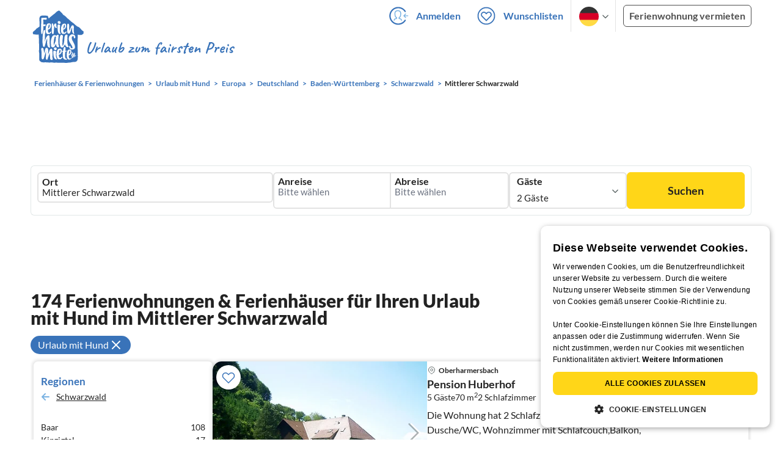

--- FILE ---
content_type: text/html; charset=utf-8
request_url: https://www.ferienhausmiete.de/urlaub/hund/mittlerer-schwarzwald/r23732
body_size: 50406
content:
<!DOCTYPE html>
<html lang="de"
      class="group/pwa leading-normal lato box-border text-[16px] min-w-[300px] overflow-x-hidden">
<head>
    <link rel="dns-prefetch" href="//static.ferienhausmiete.de">
    <link rel="dns-prefetch" href="//www.google-analytics.com">
            <!--PWA start-->
<!-- Android  -->
<meta name="theme-color" content="#ffffff">
<meta name="mobile-web-app-capable" content="yes">

<!-- iOS -->
<meta name="apple-mobile-web-app-title" content="Ferienhausmiete">
<meta name="apple-mobile-web-app-capable" content="yes">
<meta name="apple-mobile-web-app-status-bar-style" content="default">

<!-- iOS Smart App Banner -->
<meta name="apple-itunes-app" content="app-id=6475052679, app-argument=https://www.ferienhausmiete.de/urlaub/hund/mittlerer-schwarzwald/r23732?region=r23732&amp;region_name=mittlerer-schwarzwald&amp;thema=hund">

<!-- Windows -->
<meta name="msapplication-navbutton-color" content="#3973b9">
<meta name="msapplication-TileColor" content="#3973b9">
<meta name="msapplication-TileImage" content="/pwa/icons/icon-144x144.png">

<!-- Pinned Sites  -->
<meta name="application-name" content="Ferienhausmiete">
<meta name="msapplication-tooltip" content="Ferienhäuser & Ferienwohnungen günstig von privat mieten">
<meta name="msapplication-starturl" content="/">

<!-- Tap highlighting  -->
<meta name="msapplication-tap-highlight" content="no">

<!-- UC Mobile Browser  -->
<meta name="full-screen" content="yes">
<meta name="browsermode" content="application">

<!-- Disable night mode for this page  -->
<meta name="nightmode" content="disable">

<!-- Layout mode -->
<meta name="layoutmode" content="standard">

<!-- imagemode - show image even in text only mode  -->
<meta name="imagemode" content="force">

<!-- Orientation  -->
<meta name="screen-orientation" content="portrait">
<link rel="manifest" href="/manifest.json">
<!--PWA end-->

<script>
    if (typeof navigator.serviceWorker !== 'undefined' && window.matchMedia('(display-mode: standalone)').matches) {
        navigator.serviceWorker.register('/OneSignalSDKWorker.js')
    }
</script>


<!--OneSignal logic-->
<script src="https://cdn.onesignal.com/sdks/web/v16/OneSignalSDK.page.js" defer></script>
<script>
    window.OneSignalDeferred = window.OneSignalDeferred || [];
    OneSignalDeferred.push(async function(OneSignal) {
        await OneSignal.init({
            appId: "78f4a2b8-b690-4f52-8c37-4af2fdb9c7db",
            autoResubscribe: true,
        });
        if (OneSignal.User && OneSignal.User.PushSubscription.optedIn) {
            if (OneSignal.User.PushSubscription.id && OneSignal.User.PushSubscription.id != undefined) {
                document.cookie = `onesignal_subscription_id=${OneSignal.User.PushSubscription.id}; path=/; expires=Thu, 31 Dec 2099 23:59:59 GMT;`;
            } else {
                document.cookie = `onesignal_subscription_id=; path=/; expires=Thu, 31 Dec 2000 23:59:59 UTC;`;
            }
            if (OneSignal.User.onesignalId && OneSignal.User.onesignalId != undefined) {
                document.cookie = `onesignal_onesignal_id=${OneSignal.User.onesignalId}; path=/; expires=Thu, 31 Dec 2099 23:59:59 GMT;`;
            } else {
                document.cookie = `onesignal_onesignal_id=; path=/; expires=Thu, 31 Dec 2000 23:59:59 UTC;`;
            }
            if (OneSignal.User.PushSubscription.optedIn) {
                            }
        }
    });
</script>

<script>
    // Subscribe button logic moved here to run globally via OneSignalDeferred
    document.addEventListener('DOMContentLoaded', function() {
        window.OneSignalDeferred = window.OneSignalDeferred || [];
        OneSignalDeferred.push(function(OneSignal) {
            var pushSubscribe = document.getElementById('push-subscribe');
            var btn = document.getElementById('push-subscribe-button');
            var pushUnsubscribe = document.getElementById('push-unsubscribe');
            var unbtn = document.getElementById('push-unsubscribe-button');
            if (!btn && !unbtn) { return; }

            function updateState() {
                try {
                    var isOptedIn = !!(OneSignal.User && OneSignal.User.PushSubscription && OneSignal.User.PushSubscription.optedIn);
                    console.log("isOptedIn", isOptedIn);
                    console.log("pushSubscribe", pushSubscribe)
                    console.log("pushUnsubscribe", pushUnsubscribe)
                    if (pushSubscribe) {
                        pushSubscribe.style.display = isOptedIn ? 'none' : 'block';
                    }
                    if (pushUnsubscribe) {
                        pushUnsubscribe.style.display = isOptedIn ? 'block' : 'none';
                    }
                } catch (e) {
                    console.error(e);
                }
            }

            updateState();

            if (btn) btn.addEventListener('click', async function() {
                try {
                    var userId = btn.getAttribute('data-user-id') ? String(btn.getAttribute('data-user-id')) : '';
                    if (OneSignal.Notifications && OneSignal.Notifications.requestPermission) {
                        console.log("Before requestPermission", OneSignal.Notifications)
                        await OneSignal.Notifications.requestPermission();
                        console.log("After requestPermission", OneSignal.Notifications)
                    } else if (OneSignal.Slidedown && OneSignal.Slidedown.promptPush) {
                        console.log("Before promptPush", OneSignal.Slidedown);
                        await OneSignal.Slidedown.promptPush();
                        console.log("After promptPush", OneSignal.Slidedown);
                    }

                    var sub = (OneSignal.User && OneSignal.User.PushSubscription) ? OneSignal.User.PushSubscription : null;
                    console.log("sub", sub);
                    if (sub && sub.optedIn) {
                        if (sub.id) {
                            document.cookie = 'onesignal_subscription_id=' + sub.id + '; path=/; expires=Thu, 31 Dec 2099 23:59:59 GMT;';
                        } else {
                            document.cookie = 'onesignal_subscription_id=; path=/; expires=Thu, 31 Dec 2000 23:59:59 UTC;';
                        }
                        console.log("OneSignal.User", OneSignal.User);
                        if (OneSignal.User && OneSignal.User.onesignalId) {
                            document.cookie = 'onesignal_onesignal_id=' + OneSignal.User.onesignalId + '; path=/; expires=Thu, 31 Dec 2099 23:59:59 GMT;';
                        } else {
                            document.cookie = 'onesignal_onesignal_id=; path=/; expires=Thu, 31 Dec 2000 23:59:59 UTC;';
                        }
                        console.log("userId", userId)
                        if (userId) {
                            await OneSignal.login(userId);
                            document.cookie = 'onesignal_external_id=' + userId + '; path=/; expires=Thu, 31 Dec 2099 23:59:59 GMT;';
                        }
                        updateState();
                    }
                } catch (e) {
                    console.error('OneSignal subscribe error', e);
                }
            });

            if (unbtn) unbtn.addEventListener('click', async function() {
                try {
                    // Capture current subscription id BEFORE opting out
                    var currentSubId = '';
                    try {
                        currentSubId = (OneSignal.User && OneSignal.User.PushSubscription && OneSignal.User.PushSubscription.id)
                            ? String(OneSignal.User.PushSubscription.id) : '';
                        if (!currentSubId) {
                            var m = document.cookie.match(/(?:^|;)\\s*onesignal_subscription_id=([^;]+)/);
                            currentSubId = m && m[1] ? decodeURIComponent(m[1]) : '';
                        }
                    } catch (e) { /* noop */ }

                    if (OneSignal.User && OneSignal.User.PushSubscription && OneSignal.User.PushSubscription.optOut) {
                        console.log("Before OneSignal.User.PushSubscription.optOut()", OneSignal.User)
                        await OneSignal.User.PushSubscription.optOut();
                        console.log("After OneSignal.User.PushSubscription.optOut()", OneSignal.User)
                    }

                    // After successful opt-out, remove server-side record
                    if (currentSubId) {
                        try {
                            await fetch('/api/v3/push/subscriptions/' + encodeURIComponent(currentSubId), {
                                method: 'DELETE',
                                credentials: 'same-origin',
                                headers: { 'Accept': 'application/json' }
                            });
                        } catch (e) {
                            console.error('Failed to delete subscription on server', e);
                        }
                    }
                    // Clear cookies
                    document.cookie = 'onesignal_subscription_id=; path=/; expires=Thu, 31 Dec 2000 23:59:59 UTC;';
                    document.cookie = 'onesignal_onesignal_id=; path=/; expires=Thu, 31 Dec 2000 23:59:59 UTC;';
                    document.cookie = 'onesignal_external_id=; path=/; expires=Thu, 31 Dec 2000 23:59:59 UTC;';
                    if (OneSignal.logout) {
                        try { await OneSignal.logout(); } catch (e) {}
                    }
                    updateState();
                } catch (e) {
                    console.error('OneSignal unsubscribe error', e);
                }
            });
        });
    });
</script>
        <link rel="preload" as="style" href="https://www.ferienhausmiete.de/build/assets/tailwind.09da3a04.css" /><link rel="stylesheet" href="https://www.ferienhausmiete.de/build/assets/tailwind.09da3a04.css" />    <meta http-equiv="content-type" content="text/html; charset=UTF-8">

<meta http-equiv="content-language" content="de">
<meta name="description" content=" 175 Ferienhäuser &amp; Ferienwohnungen mit Hund im Mittlerer Schwarzwald für Ihren Urlaub ✔️ Provisionsfrei und günstig von privat mieten. ✔️ Jetzt buchen!">
<meta name="keywords" content="Mittlerer Schwarzwald, Ferienhaus, Ferienwohnung, Ferienhäuser, Ferienwohnungen, Urlaub, privat, günstig, Fewo, buchen, mieten, vermieten, Kappel-Grafenhausen, Lauterbach, Rust, St. Georgen, Furtwangen, Herbolzheim, Ortenaukreis, Kinzigtal, Baar, Rheinhausen, Rottweil">
<meta name="author" content="Ferienhausmiete.de"/>

<meta name="x-fhm-datepicker-max-years-ahead" content="2">
<meta name="x-fhm-datepicker-max-date" content="2028-02-01">

    <meta name="robots" content="index,follow"/>



    <meta name="viewport" content="width=device-width, initial-scale=1, maximum-scale=5.0, user-scalable=yes"/>


    
    
            <link rel="canonical" href="https://www.ferienhausmiete.de/urlaub/hund/mittlerer-schwarzwald/r23732">
    

    <link rel="alternate" hreflang="de" href="https://www.ferienhausmiete.de/urlaub/hund/mittlerer-schwarzwald/r23732">
                        <link rel="alternate" hreflang="en" href="https://www.tourist-paradise.com/urlaub/hund/mittlerer-schwarzwald/r23732">
                        <link rel="alternate" hreflang="fr" href="https://www.resido.fr/urlaub/hund/mittlerer-schwarzwald/r23732">
                        <link rel="alternate" hreflang="pl" href="https://www.domy-letniskowe.com/urlaub/hund/mittlerer-schwarzwald/r23732">
                        <link rel="alternate" hreflang="it" href="https://www.resido.it/urlaub/hund/mittlerer-schwarzwald/r23732">
                        <link rel="alternate" hreflang="es" href="https://www.resido.es/urlaub/hund/mittlerer-schwarzwald/r23732">
                        <link rel="alternate" hreflang="nl" href="https://www.vakantiehuisnu.nl/urlaub/hund/mittlerer-schwarzwald/r23732">
                        <link rel="alternate" hreflang="hr" href="https://www.resido.hr/urlaub/hund/mittlerer-schwarzwald/r23732">
    
    
    <link rel="alternate" hreflang="x-default" href="https://www.ferienhausmiete.de/urlaub/hund/mittlerer-schwarzwald/r23732">

<title>Ferienhäuser & Ferienwohnungen mit Hund im Mittlerer Schwarzwald - Urlaub mit Hund Mittlerer Schwarzwald</title>

<link rel="shortcut icon" type="image/x-icon" href="/favicon.ico"/>
<link rel="apple-touch-icon" href="/images/apple-touch-icon.png" />
<link rel="apple-touch-icon" sizes="57x57" href="/images/apple-touch-icon-57x57.png" />
<link rel="apple-touch-icon" sizes="72x72" href="/images/apple-touch-icon-72x72.png" />
<link rel="apple-touch-icon" sizes="76x76" href="/images/apple-touch-icon-76x76.png" />
<link rel="apple-touch-icon" sizes="114x114" href="/images/apple-touch-icon-114x114.png" />
<link rel="apple-touch-icon" sizes="120x120" href="/images/apple-touch-icon-120x120.png" />
<link rel="apple-touch-icon" sizes="144x144" href="/images/apple-touch-icon-144x144.png" />
<link rel="apple-touch-icon" sizes="152x152" href="/images/apple-touch-icon-152x152.png" />
<link rel="apple-touch-icon" sizes="180x180" href="/images/apple-touch-icon-180x180.png" />

            <script type="application/ld+json">
    {"@context":"https:\/\/schema.org","@type":"Organization","contactPoint":{"@type":"ContactPoint","telephone":"+49 30 609 891 44","contactType":"customer service"},"additionalType":"WebSite","url":"https:\/\/www.ferienhausmiete.de","logo":"https:\/\/ferienhausmiete.de\/images\/logo.png","name":"Ferienhausmiete.de","sameAs":["https:\/\/www.facebook.com\/ferienhausmiete.de","https:\/\/twitter.com\/ferienhausmiete","https:\/\/www.instagram.com\/ferienhausmiete.de","https:\/\/www.pinterest.de\/ferienhausmiete\/",null,null],"subOrganization":[{"@id":"https:\/\/www.tourist-paradise.com"},{"@id":"https:\/\/www.resido.fr"},{"@id":"https:\/\/www.domy-letniskowe.com"},{"@id":"https:\/\/www.resido.it"},{"@id":"https:\/\/www.resido.es"},{"@id":"https:\/\/www.vakantiehuisnu.nl"},{"@id":"https:\/\/www.resido.hr"}]}</script>
    
    <link rel="preload" as="style" href="https://www.ferienhausmiete.de/build/assets/custom_checkbox2.c15db1ce.css" /><link rel="preload" as="style" href="https://www.ferienhausmiete.de/build/assets/mouseover-info2.8464df32.css" /><link rel="preload" as="style" href="https://www.ferienhausmiete.de/build/assets/landing-elements-steps.ba01ecf6.css" /><link rel="stylesheet" href="https://www.ferienhausmiete.de/build/assets/custom_checkbox2.c15db1ce.css" /><link rel="stylesheet" href="https://www.ferienhausmiete.de/build/assets/mouseover-info2.8464df32.css" /><link rel="stylesheet" href="https://www.ferienhausmiete.de/build/assets/landing-elements-steps.ba01ecf6.css" />    
    <script type="text/javascript">
        //TODO: migrate to build
        load_resource=function(e){let r=e.src||e.href,o=!1;if(load_resource.resources=[],load_resource.index=-1,load_resource.loading=!1,load_resource.next=function(){if(load_resource.loading)return;load_resource.loading=!0;let s=load_resource.resources[++load_resource.index],c=document.getElementsByTagName("head")[0];if(c.childNodes.forEach(function(e){e.href&&!o&&e.href.indexOf(r)>=0&&(o=!0),e.src&&!o&&e.src.indexOf(r)>=0&&(o=!0)}),!o){let r="";if("css"===e.role){for(var l in r=document.createElement("link"),e)"role"!==l&&"src"!==l&&r.setAttribute(l,e[l]);r.type=r.type||"text/css",r.rel=r.rel||"stylesheet",r.href=s.src}else{for(var l in r=document.createElement("script"),e)"role"!==l&&r.setAttribute(l,e[l]);r.defer=r.defer||!0,r.src=s.src}r.onload=(()=>{load_resource.loading=!1,void 0===load_resource.resources&&(load_resource.resources=[]),load_resource.index<load_resource.resources.length-1&&load_resource.next(),s.resolve()}),c.appendChild(r)}},r&&!o){for(var s=0;s<load_resource.resources.length;s++)if(load_resource.resources[s].src==r)return load_resource.resources[s].promise;let e={src:r};e.promise=new Promise(r=>{e.resolve=r}),load_resource.resources.push(e),load_resource.next()}return load_resource.resources[load_resource.resources.length-1].promise};

        function lazyLoadCss(resource) {
            [resource].forEach(load_resource);
        }

            </script>

    <script defer type='text/javascript' charset='UTF-8' src='/external/cookie-consent/de.js?ver=4709'></script>
    <link rel="modulepreload" as="script" href="https://www.ferienhausmiete.de/build/assets/pwa.025410b4.js" /><script type="module" src="https://www.ferienhausmiete.de/build/assets/pwa.025410b4.js"></script>
    <link rel="modulepreload" as="script" href="https://www.ferienhausmiete.de/build/assets/searchpage-autoload.df7f4f2f.js" /><link rel="modulepreload" as="script" href="https://www.ferienhausmiete.de/build/assets/jquery.ff1e67ea.js" /><link rel="modulepreload" as="script" href="https://www.ferienhausmiete.de/build/assets/common.a447b99e.js" /><link rel="modulepreload" as="script" href="https://www.ferienhausmiete.de/build/assets/datepicker.b0080e10.js" /><link rel="modulepreload" as="script" href="https://www.ferienhausmiete.de/build/assets/lazy-image.8fc7e2a9.js" /><link rel="modulepreload" as="script" href="https://www.ferienhausmiete.de/build/assets/go-to-url.c3dfb49c.js" /><link rel="modulepreload" as="script" href="https://www.ferienhausmiete.de/build/assets/autocomplete.202c9b51.js" /><link rel="modulepreload" as="script" href="https://www.ferienhausmiete.de/build/assets/_commonjsHelpers.7cb7c728.js" /><link rel="modulepreload" as="script" href="https://www.ferienhausmiete.de/build/assets/preload-helper.b37b16ae.js" /><link rel="modulepreload" as="script" href="https://www.ferienhausmiete.de/build/assets/dayjs.min.ade4f6cc.js" /><link rel="modulepreload" as="script" href="https://www.ferienhausmiete.de/build/assets/datepicker-meta.654f0570.js" /><link rel="modulepreload" as="script" href="https://www.ferienhausmiete.de/build/assets/jquery-ui.a7b294c9.js" /><script type="module" src="https://www.ferienhausmiete.de/build/assets/searchpage-autoload.df7f4f2f.js"></script>    
        <script>
        window.TRANSLATIONS = Object.assign((window.TRANSLATIONS || {}), JSON.parse('{\u0022dear_customer\u0022:\u0022Lieber Besucher,\u0022,\u0022no_accommodations_found\u0022:\u0022Leider wurden keine Unterk\\u00fcnfte zu dieser Anfrage gefunden!\u0022,\u0022what_to_do\u0022:\u0022Was k\\u00f6nnen Sie tun:\u0022,\u0022error_011\u0022:\u0022\\u003Cul class=\\u0022list\\u0022\\u003E\\u003Cli class=\\u0022is-hidden-touch\\u0022\\u003E\\u003Cp\\u003EL\\u00f6schen Sie alle Filter (Klicken Sie links auf \\u0022Filter zur\\u00fccksetzen\\u0022)\\u003C\\\/p\\u003E\\u003C\\\/li\\u003E\\u003Cli\\u003E\\u003Cp\\u003E\\u00dcberpr\\u00fcfen Sie die Schreibweise der W\\u00f6rter\\u003C\\\/p\\u003E\\u003C\\\/li\\u003E\\u003Cli\\u003E\\u003Cp\\u003EVersuchen Sie andere Suchbegriffe\\u003C\\\/p\\u003E\\u003C\\\/li\\u003E\\u003Cli\\u003E\\u003Cp\\u003EVersuchen Sie allgemeinere Suchbegriffe\\u003C\\\/p\\u003E\\u003C\\\/li\\u003E\\u003C\\\/ul\\u003E\u0022,\u0022clear_filters\u0022:\u0022alle Filter l\\u00f6schen\u0022}') );
    </script>



<script>

    if (typeof funcGtm == 'undefined') {
        dataLayer = [{}];
        gtmCode = 'GTM-N2VT8CH';

        <!-- Google Tag Manager -->
        var funcGtm = function () {
            (function (w, d, s, l, i) {
                w[l] = w[l] || [];
                w[l].push({'gtm.start': new Date().getTime(), event: 'gtm.js'});
                var f = d.getElementsByTagName(s)[0], j = d.createElement(s),
                    dl = l != 'dataLayer' ? '&l=' + l : '';
                j.async = true;
                j.src = 'https://www.googletagmanager.com/gtm.js?id=' + i + dl;
                f.parentNode.insertBefore(j, f);
            })(window, document, 'script', 'dataLayer', gtmCode);
        }
    }

    function runGtmUntilCookieIsSet(func, interval = 1000) {
        const checkIntervalGtm = setInterval(() => {
            let allowedGtm = !!document.cookie.split('; ').find(row => row.startsWith('CookieScriptConsent=') && JSON.parse(decodeURIComponent(row.split('=')[1])).categories?.includes('performance'));
            if (allowedGtm) {
                clearInterval(checkIntervalGtm); // Stop checking
                func();
            }
        }, interval); // Check every `interval` milliseconds
    }

    runGtmUntilCookieIsSet(funcGtm);

</script>


    <script>
        if (typeof funcMautic == 'undefined') {
            var funcMautic = function () {
                (function (w, d, t, u, n, a, m) {
                    w['MauticTrackingObject'] = n;
                    w[n] = w[n] || function () {
                        (w[n].q = w[n].q || []).push(arguments)
                    }, a = d.createElement(t),
                        m = d.getElementsByTagName(t)[0];
                    a.async = 1;
                    a.src = u;
                    m.parentNode.insertBefore(a, m)
                })(window, document, 'script', 'https://m.ferienhausmiete.de/mtc.js', 'mt');

                mt('send', 'pageview');
            }
        }

        function runMauticUntilCookieIsSet(func, interval = 1000) {
            const checkIntervalMautic = setInterval(() => {
                let allowedMautic = !!document.cookie.split('; ').find(row => row.startsWith('CookieScriptConsent=') && JSON.parse(decodeURIComponent(row.split('=')[1])).categories?.includes('functionality'));
                if (allowedMautic) {
                    clearInterval(checkIntervalMautic); // Stop checking
                    func();
                }
            }, interval); // Check every `interval` milliseconds
        }

        runMauticUntilCookieIsSet(funcMautic);
    </script>

            <link rel="preload" as="style" href="https://www.ferienhausmiete.de/build/assets/select-person-tailwind.a03861ee.css" /><link rel="stylesheet" href="https://www.ferienhausmiete.de/build/assets/select-person-tailwind.a03861ee.css" />                <link rel="preload" as="style" href="https://www.ferienhausmiete.de/build/assets/ui_menu.cbf4db42.css" /><link rel="preload" as="style" href="https://www.ferienhausmiete.de/build/assets/jquery.daterangepicker-tailwind.777be459.css" /><link rel="stylesheet" href="https://www.ferienhausmiete.de/build/assets/ui_menu.cbf4db42.css" /><link rel="stylesheet" href="https://www.ferienhausmiete.de/build/assets/jquery.daterangepicker-tailwind.777be459.css" />                <link rel="preload" as="style" href="https://www.ferienhausmiete.de/build/assets/swiper-basic.25273496.css" /><link rel="stylesheet" href="https://www.ferienhausmiete.de/build/assets/swiper-basic.25273496.css" />                                                <link rel="preload" as="style" href="https://www.ferienhausmiete.de/build/assets/dtv-stars.dece2b4e.css" /><link rel="stylesheet" href="https://www.ferienhausmiete.de/build/assets/dtv-stars.dece2b4e.css" />                                                <link rel="preload" as="style" href="https://www.ferienhausmiete.de/build/assets/search-top-image-sticky-search.59393f53.css" /><link rel="stylesheet" href="https://www.ferienhausmiete.de/build/assets/search-top-image-sticky-search.59393f53.css" />            <link rel="preload" as="style" href="https://www.ferienhausmiete.de/build/assets/tui_pagination.5e0e10fc.css" /><link rel="stylesheet" href="https://www.ferienhausmiete.de/build/assets/tui_pagination.5e0e10fc.css" />                <link rel="preload" as="style" href="https://www.ferienhausmiete.de/build/assets/swiper-basic.25273496.css" /><link rel="stylesheet" href="https://www.ferienhausmiete.de/build/assets/swiper-basic.25273496.css" />                    <link rel="preload" as="style" href="https://www.ferienhausmiete.de/build/assets/swiper-basic.25273496.css" /><link rel="stylesheet" href="https://www.ferienhausmiete.de/build/assets/swiper-basic.25273496.css" />                                                <link rel="preload" as="style" href="https://www.ferienhausmiete.de/build/assets/price-slider.b29ee152.css" /><link rel="stylesheet" href="https://www.ferienhausmiete.de/build/assets/price-slider.b29ee152.css" />                                            <link rel="preload" as="style" href="https://www.ferienhausmiete.de/build/assets/bedroom-captions.2c7fc030.css" /><link rel="stylesheet" href="https://www.ferienhausmiete.de/build/assets/bedroom-captions.2c7fc030.css" />                    <link rel="preload" as="style" href="https://www.ferienhausmiete.de/build/assets/sustainability.9dc8af4c.css" /><link rel="stylesheet" href="https://www.ferienhausmiete.de/build/assets/sustainability.9dc8af4c.css" />            </head>
<body class="de   card-version group/landing page-template-list               m-0 p-0 leading-[inherit] text-fhm-grey-22 text-[1em] font-normal"
      id="tailwind">

    
    <script type="text/javascript">
        //TODO: migrate to build
    (function() {
      var hasWebP = false;
      var img = new Image();
      img.onload = function() {
        hasWebP = !!(img.height > 0 && img.width > 0);
        if ( hasWebP ) {
            try {
                document.body.classList.add("has-webp");
            } catch(err) {
                document.body.classList.add("has-no-webp");
            }
        } else {
            document.body.classList.add("has-no-webp");
        }
      };
      img.onerror = function() {
        hasWebP = false;
        document.body.classList.add("has-no-webp");
      };
      img.src = '[data-uri]';
    })();
    </script>

    
                            <header class="header relative lg:px-[40px] bg-white border border-b-fhm-grey-e3 lg:border-0">
    <nav class="navbar container flex items-stretch relative z-[200] lg:z-30 min-h-[3.25rem] bg-white lg:bg-transparent">
        <div class="navbar-brand relative z-10 flex flex-auto items-stretch shrink-0 min-h-[3.25rem] lg:hidden">
            <a class="logo-link" href="https://www.ferienhausmiete.de" title="Ferienwohnungen &amp;amp; Ferienhäuser direkt von privat mieten oder vermieten">
                <img src="/images/rebranding/logos/logo_de_mobile.svg"
                     class="block max-w-[100%] w-auto h-[46px] px-[12px] mt-[3px]"
                     alt="Ferienwohnungen &amp;amp; Ferienhäuser direkt von privat mieten oder vermieten"
                     width="67"
                     height="46"
                >
            </a>
            <div class="mobile-right-menu flex items-center ml-auto">

                
                                    <span data-url="L2Zhdm9yaXRlbi5waHA="
                          data-component="go-to-url"
                          title="Wunschlisten"
                          class="px-0"
                    >
                        <img
    src="/images/svg_icons/favorites/header-empty.svg"
    alt="favorite icon"
    width="36"
    height="36"
    class="mr-[10px] header-favorite-empty size-[36px]"
>
<img
    src="/images/svg_icons/favorites/header-full.svg"
    alt="favorite icon"
    width="36"
    height="36"
    class="mr-[10px] header-favorite-full size-[36px] hidden is-hidden"
>
                    </span>
                                            <a href="https://www.ferienhausmiete.de/login.php"
                           title="Ferienhausmiete.de - Login"
                           class="px-0 h-[52px] text-fhm-blue flex items-center fhm-svg-before _037-icon-login-logout"
                        ></a>
                                    
                <div class="navbar-item-languages group navbar-item hidden px-0 lato-b cursor-pointer text-fhm-blue h-[52px] relative">
                    <div class="language-select w-[74px] h-[52px] border-x border-fhm-grey-e3 fhm-svg-after chevron-down-black group-hover:border-x-transparent after:absolute after:top-5 after:left-10">
                        <ul class="overflow-hidden bg-white border border-transparent pt-2.5 group-hover:border-x-fhm-grey-e3 group-hover:border-b-fhm-grey-e3 submenu">
                        <li class="submenu-item fhm-pl-12 pl-[12px] mb-0 h-0 duration-300 group-hover:h-8 group-hover:mb-3 relative h-8 z-10 active-language">
                <img src="/images/svg_icons/flags/de.svg" alt="Ferienhäuser & Ferienwohnungen" title="Ferienhäuser & Ferienwohnungen" height="32" width="32">
            </li>
                                <li class="submenu-item fhm-pl-12 pl-[12px] mb-0 h-0 duration-300 group-hover:h-8 group-hover:mb-3">
                <a href="https://www.tourist-paradise.com/urlaub/hund/mittlerer-schwarzwald/r23732">
                  <img src="/images/svg_icons/flags/en.svg" alt="Holiday Homes &amp; Holiday Apartments" title="Holiday Homes &amp; Holiday Apartments" height="32" width="32">
                </a>
            </li>
                                <li class="submenu-item fhm-pl-12 pl-[12px] mb-0 h-0 duration-300 group-hover:h-8 group-hover:mb-3">
                <a href="https://www.resido.fr/urlaub/hund/mittlerer-schwarzwald/r23732">
                  <img src="/images/svg_icons/flags/fr.svg" alt="Maisons &amp; appartements de vacances" title="Maisons &amp; appartements de vacances" height="32" width="32">
                </a>
            </li>
                                <li class="submenu-item fhm-pl-12 pl-[12px] mb-0 h-0 duration-300 group-hover:h-8 group-hover:mb-3">
                <a href="https://www.domy-letniskowe.com/urlaub/hund/mittlerer-schwarzwald/r23732">
                  <img src="/images/svg_icons/flags/pl.svg" alt="Domy i apartamenty wakacyjne" title="Domy i apartamenty wakacyjne" height="32" width="32">
                </a>
            </li>
                                <li class="submenu-item fhm-pl-12 pl-[12px] mb-0 h-0 duration-300 group-hover:h-8 group-hover:mb-3">
                <a href="https://www.resido.it/urlaub/hund/mittlerer-schwarzwald/r23732">
                  <img src="/images/svg_icons/flags/it.svg" alt="Case vacanza e appartamenti" title="Case vacanza e appartamenti" height="32" width="32">
                </a>
            </li>
                                <li class="submenu-item fhm-pl-12 pl-[12px] mb-0 h-0 duration-300 group-hover:h-8 group-hover:mb-3">
                <a href="https://www.resido.es/urlaub/hund/mittlerer-schwarzwald/r23732">
                  <img src="/images/svg_icons/flags/es.svg" alt="Casas de Vacaciones y Apartamentos" title="Casas de Vacaciones y Apartamentos" height="32" width="32">
                </a>
            </li>
                                <li class="submenu-item fhm-pl-12 pl-[12px] mb-0 h-0 duration-300 group-hover:h-8 group-hover:mb-3">
                <a href="https://www.vakantiehuisnu.nl/urlaub/hund/mittlerer-schwarzwald/r23732">
                  <img src="/images/svg_icons/flags/nl.svg" alt="Vakantiehuizen en vakantieappartementen" title="Vakantiehuizen en vakantieappartementen" height="32" width="32">
                </a>
            </li>
                                <li class="submenu-item fhm-pl-12 pl-[12px] mb-0 h-0 duration-300 group-hover:h-8 group-hover:mb-3">
                <a href="https://www.resido.hr/urlaub/hund/mittlerer-schwarzwald/r23732">
                  <img src="/images/svg_icons/flags/hr.svg" alt="kuće &amp; apartmani za odmor" title="kuće &amp; apartmani za odmor" height="32" width="32">
                </a>
            </li>
            </ul>                    </div>
                </div>
                
                <a role="button"
                   class="navbar-burger pr-[12px] h-[52px] text-[#3973b9] flex items-center justify-center grow-0 shrink-0 relative"
                   aria-label="menu"
                   aria-expanded="false"
                   data-target="navbarMenu"
                >
                    <img class="menu-open" src="/images/svg_icons/_143-menu-open.svg" alt="menu open icon" width="36" height="36">
                    <img class="menu-close hidden ml-3" src="/images/svg_icons/_142-menu-close.svg" alt="menu close icon" width="36" height="36">
                </a>
            </div>
        </div>
        <div id="navbarMenu"
             class="navbar-menu hidden cus-navbar absolute w-[100%] top-[52px] lg:top-0 lg:flex p-0 shadow-lg lg:shadow-none bg-white lg:bg-transparent"
        >
            <div class="navbar-start lg:hidden">
                                    <hr>
                    <span data-url="L2Zhdm9yaXRlbi5waHA=" data-component="go-to-url"
                          title="Wunschlisten"
                          class="navbar-item favorite fhm-svg-before _122-icon-favourite-add-small"
                    >
                        Wunschlisten
                        <span class="counter left-9 !hidden">0</span>
                    </span>
                                        <hr>
                                                                <a href="https://www.ferienhausmiete.de/blog" title="Reisemagazin"
                           class="navbar-item fhm-svg-before _041-icon-magazine"
                        >
                            Reisemagazin
                        </a>
                        <hr>
                                                            
                                            <a href="https://www.ferienhausmiete.de/l/ferienwohnung-vermieten/"
                           title="Ferienwohnung vermieten"
                           class="navbar-item fhm-svg-before _033-icon-letting"
                        >
                             Ferienwohnung vermieten
                        </a>
                        <hr>
                                                                        <a href="https://www.ferienhausmiete.de/login.php" title="Login"
                       class="navbar-item fhm-svg-before _037-icon-login-logout-24"
                    >
                        Login
                    </a>
                            </div>

            <div class="navbar-end hidden lg:flex lg:justify-end lg:ml-auto align-center bg-transparent">
                                                            <a href="https://www.ferienhausmiete.de/login.php"
                           title="Ferienhausmiete.de - Anmelden"
                           class="navbar-item px-[12px] py-[8px] lato-b cursor-pointer text-fhm-blue fhm-svg-before _037-icon-login"
                        >
                            Anmelden
                        </a>
                                        <div data-url="L2Zhdm9yaXRlbi5waHA=" data-component="go-to-url"
                         title="Wunschlisten"
                         class="navbar-item flex items-center px-[12px] py-[8px] lato-b cursor-pointer relative text-fhm-blue"
                    >
                        <img
    src="/images/svg_icons/favorites/header-empty.svg"
    alt="favorite icon"
    width="36"
    height="36"
    class="mr-[10px] header-favorite-empty size-[36px]"
>
<img
    src="/images/svg_icons/favorites/header-full.svg"
    alt="favorite icon"
    width="36"
    height="36"
    class="mr-[10px] header-favorite-full size-[36px] hidden is-hidden"
>
                        Wunschlisten
                        <span class="counter left-8 !hidden">0</span>
                    </div>
                                <div class="navbar-item-languages group navbar-item lato-b cursor-pointer text-fhm-blue h-[52px] relative">
                    <div class="language-select w-[74px] h-[52px] border-x border-fhm-grey-e3 fhm-svg-after chevron-down-black group-hover:border-x-transparent after:absolute after:top-5 after:left-10">
                        <ul class="overflow-hidden bg-white border border-transparent pt-2.5 group-hover:border-x-fhm-grey-e3 group-hover:border-b-fhm-grey-e3 submenu">
                        <li class="submenu-item fhm-pl-12 pl-[12px] mb-0 h-0 duration-300 group-hover:h-8 group-hover:mb-3 relative h-8 z-10 active-language">
                <img src="/images/svg_icons/flags/de.svg" alt="Ferienhäuser & Ferienwohnungen" title="Ferienhäuser & Ferienwohnungen" height="32" width="32">
            </li>
                                <li class="submenu-item fhm-pl-12 pl-[12px] mb-0 h-0 duration-300 group-hover:h-8 group-hover:mb-3">
                <a href="https://www.tourist-paradise.com/urlaub/hund/mittlerer-schwarzwald/r23732">
                  <img src="/images/svg_icons/flags/en.svg" alt="Holiday Homes &amp; Holiday Apartments" title="Holiday Homes &amp; Holiday Apartments" height="32" width="32">
                </a>
            </li>
                                <li class="submenu-item fhm-pl-12 pl-[12px] mb-0 h-0 duration-300 group-hover:h-8 group-hover:mb-3">
                <a href="https://www.resido.fr/urlaub/hund/mittlerer-schwarzwald/r23732">
                  <img src="/images/svg_icons/flags/fr.svg" alt="Maisons &amp; appartements de vacances" title="Maisons &amp; appartements de vacances" height="32" width="32">
                </a>
            </li>
                                <li class="submenu-item fhm-pl-12 pl-[12px] mb-0 h-0 duration-300 group-hover:h-8 group-hover:mb-3">
                <a href="https://www.domy-letniskowe.com/urlaub/hund/mittlerer-schwarzwald/r23732">
                  <img src="/images/svg_icons/flags/pl.svg" alt="Domy i apartamenty wakacyjne" title="Domy i apartamenty wakacyjne" height="32" width="32">
                </a>
            </li>
                                <li class="submenu-item fhm-pl-12 pl-[12px] mb-0 h-0 duration-300 group-hover:h-8 group-hover:mb-3">
                <a href="https://www.resido.it/urlaub/hund/mittlerer-schwarzwald/r23732">
                  <img src="/images/svg_icons/flags/it.svg" alt="Case vacanza e appartamenti" title="Case vacanza e appartamenti" height="32" width="32">
                </a>
            </li>
                                <li class="submenu-item fhm-pl-12 pl-[12px] mb-0 h-0 duration-300 group-hover:h-8 group-hover:mb-3">
                <a href="https://www.resido.es/urlaub/hund/mittlerer-schwarzwald/r23732">
                  <img src="/images/svg_icons/flags/es.svg" alt="Casas de Vacaciones y Apartamentos" title="Casas de Vacaciones y Apartamentos" height="32" width="32">
                </a>
            </li>
                                <li class="submenu-item fhm-pl-12 pl-[12px] mb-0 h-0 duration-300 group-hover:h-8 group-hover:mb-3">
                <a href="https://www.vakantiehuisnu.nl/urlaub/hund/mittlerer-schwarzwald/r23732">
                  <img src="/images/svg_icons/flags/nl.svg" alt="Vakantiehuizen en vakantieappartementen" title="Vakantiehuizen en vakantieappartementen" height="32" width="32">
                </a>
            </li>
                                <li class="submenu-item fhm-pl-12 pl-[12px] mb-0 h-0 duration-300 group-hover:h-8 group-hover:mb-3">
                <a href="https://www.resido.hr/urlaub/hund/mittlerer-schwarzwald/r23732">
                  <img src="/images/svg_icons/flags/hr.svg" alt="kuće &amp; apartmani za odmor" title="kuće &amp; apartmani za odmor" height="32" width="32">
                </a>
            </li>
            </ul>                    </div>
                </div>
            </div>


            <span class="navbar-item lato-b cursor-pointer h-[52px] pr-0 pl-[12px] py-[8px] hidden lg:flex">
                                    <a href="https://www.ferienhausmiete.de/l/ferienwohnung-vermieten/"
                       class="border border-fhm-grey-50 text-fhm-grey-50 hover:text-white hover:bg-fhm-grey-50 is-outlined min-h-[35px] rounded-md text-base px-[9px] py-[5px]"
                       title="Ferienwohnung vermieten"
                    >Ferienwohnung vermieten</a>
                            </span>
        </div>
    </nav>

    <div class="container relative hidden lg:block">
        <a href="https://www.ferienhausmiete.de" class="logo-link inline-block"
           title="Ferienwohnungen &amp;amp; Ferienhäuser direkt von privat mieten oder vermieten"
        >
            <img class="header__logo relative h-[92px] max-w-full w-auto -mt-[38px]" height="92" width="265"
                 src="/images/rebranding/logos/logo_de.svg"
                 alt="Ferienwohnungen &amp;amp; Ferienhäuser direkt von privat mieten oder vermieten"
            >
        </a>
            </div>

    </header>

    
                    
                <div class="breadcrumb-section bg-white hidden lg:block">
    <div class="container">
        <nav class="breadcrumb relative text-[12px] flex items-center whitespace-nowrap h-[50px]"
            aria-label="breadcrumbs"
        >
            <ul itemscope itemtype="https://schema.org/BreadcrumbList" class="flex flex-wrap items-start justify-start list-none">
                <li class="flex items-center">
                    <div>
                        <a href="https://www.ferienhausmiete.de" class="font-semibold px-[6px] flex items-center justify-center text-fhm-blue cursor-pointer">
                            <span>Ferienhäuser & Ferienwohnungen</span>
                        </a>
                    </div>
                </li>
                                    <li class="flex items-center before:content-['>'] before:font-semibold before:text-fhm-blue">
                        <a href="https://www.ferienhausmiete.de/urlaub/hund/welt/r0" title="Urlaub mit Hund" class="font-semibold px-[6px] flex items-center justify-center text-fhm-blue cursor-pointer">
                            <span>Urlaub mit Hund</span>
                        </a>
                    </li>
                                                                                            <li itemprop="itemListElement" itemscope itemtype="https://schema.org/ListItem" class="flex items-center before:content-['>'] before:font-semibold before:text-fhm-blue">
                            <div>
                                                                    <a href="https://www.ferienhausmiete.de/urlaub/hund/europa/r1" title="Ferienhäuser &amp; Ferienwohnungen in Europa" itemprop="item" class="font-semibold px-[6px] flex items-center justify-center text-fhm-blue cursor-pointer">
                                        <span itemprop="name">Europa</span>
                                    </a>
                                                                <meta itemprop="position" content="1">
                            </div>
                        </li>
                                            <li itemprop="itemListElement" itemscope itemtype="https://schema.org/ListItem" class="flex items-center before:content-['>'] before:font-semibold before:text-fhm-blue">
                            <div>
                                                                    <a href="https://www.ferienhausmiete.de/urlaub/hund/deutschland/r11" title="Ferienhäuser &amp; Ferienwohnungen in Deutschland" itemprop="item" class="font-semibold px-[6px] flex items-center justify-center text-fhm-blue cursor-pointer">
                                        <span itemprop="name">Deutschland</span>
                                    </a>
                                                                <meta itemprop="position" content="2">
                            </div>
                        </li>
                                            <li itemprop="itemListElement" itemscope itemtype="https://schema.org/ListItem" class="flex items-center before:content-['>'] before:font-semibold before:text-fhm-blue">
                            <div>
                                                                    <a href="https://www.ferienhausmiete.de/urlaub/hund/baden-wuerttemberg/r337" title="Ferienhäuser &amp; Ferienwohnungen in Baden-Württemberg" itemprop="item" class="font-semibold px-[6px] flex items-center justify-center text-fhm-blue cursor-pointer">
                                        <span itemprop="name">Baden-Württemberg</span>
                                    </a>
                                                                <meta itemprop="position" content="3">
                            </div>
                        </li>
                                            <li itemprop="itemListElement" itemscope itemtype="https://schema.org/ListItem" class="flex items-center before:content-['>'] before:font-semibold before:text-fhm-blue">
                            <div>
                                                                    <a href="https://www.ferienhausmiete.de/urlaub/hund/schwarzwald/r3966" title="Ferienhäuser &amp; Ferienwohnungen im Schwarzwald" itemprop="item" class="font-semibold px-[6px] flex items-center justify-center text-fhm-blue cursor-pointer">
                                        <span itemprop="name">Schwarzwald</span>
                                    </a>
                                                                <meta itemprop="position" content="4">
                            </div>
                        </li>
                                            <li itemprop="itemListElement" itemscope itemtype="https://schema.org/ListItem" class="flex items-center before:content-['>'] before:font-semibold before:text-fhm-blue">
                            <div>
                                                                    <span class="lato-b pl-[5px]" itemprop="name">Mittlerer Schwarzwald</span>
                                                                <meta itemprop="position" content="5">
                            </div>
                        </li>
                                                </ul>
        </nav>
    </div>
</div>    <script type="text/javascript">
    window.TRANSLATIONS = Object.assign((window.TRANSLATIONS || {}), {"guest":"Gast","guests":"G\u00e4ste","haustier":"Haustiere"});
</script>
<div class="person-select-box absolute hidden overflow-hidden w-[300px] min-w-[268px] rounded-[6px] shadow-guests z-[10002] bg-white" data-page="searchpage">
    <div class="form-parent bg-white">
                    <div class="select-box-header group-[.overflow-hidden]:hidden group/landing-[.page-template-list]:hidden flex md:hidden justify-between items-start font-normal mx-2.5 mb-2.5 mt-5 px-[10px]">
                <span class="popup-title block text-fhm-grey-22 text-[24px] lato-h leading-[1.2]">Gäste</span>
                                    <span class="close-select-popup !block cursor-pointer fhm-svg _142-icon-menu-close"></span>
                            </div>
                <div class="select-box-content group/landing-[.page-template-list]:px-0 px-5 group-[.page-template-list]:py-0 py-2.5 md:p-5">
            <div class="option items-center flex justify-between mb-6">
                <div class="option-left">
                    <span class="option-name text-fhm-grey-22 lato-b block leading-snug">Erwachsene</span>
                    <span class="option-description text-fhm-grey-22 block leading-snug pt-1.5">Ab 18 Jahren</span>
                </div>
                <div class="option-right items-center flex">
                    <span class="count-button persons-count-button subtract-count"
                      data-connection="adult-count"
                      data-action="-">-</span>
                    <span id="adult-count" class="option-value block w-[36px] text-[18px] text-fhm-grey-22 text-center lato-b" data-name="pers_1">2</span>
                    <span class="count-button persons-count-button add-count" data-connection="adult-count" data-action="+">+</span>
                </div>
            </div>

            <div class="option items-center flex justify-between mb-6"
            >
                <div class="option-left">
                    <span class="option-name text-fhm-grey-22 lato-b block leading-snug">Kinder</span>
                    <span class="option-description text-fhm-grey-22 block text-[14px] leading-snug pt-1.5">(0-17)</span>
                </div>
                <div class="option-right items-center flex">
                    <span class="count-button kid-count-button subtract-count disabled" data-connection="kid-count" data-action="-">-</span>
                    <span id="kid-count" class="option-value block w-[36px] text-[18px] text-fhm-grey-22 text-center lato-b" data-name="pers_1">0</span>
                    <span class="count-button kid-count-button add-count" data-connection="kid-count" data-action="+">+</span>
                </div>
            </div>

                                        <div class="option items-center flex justify-between"
                >
                    <div class="option-left">
                        <span class="option-name text-fhm-grey-22 lato-b block leading-snug">Haustiere</span>
                    </div>
                    <div class="option-right items-center flex">
                        <span class="animal-toggle-label text-fhm-grey-22 cursor-pointer" data-value="false">Nein</span>
                        <label class="toggle-control mx-3">
                            <input id="animals" type="checkbox" >
                            <span class="control"></span>
                        </label>
                        <span class="animal-toggle-label text-fhm-grey-22 cursor-pointer" data-value="1">Ja</span>
                    </div>
                </div>
                        <div class="select-box-footer px-0">
                <div class="select-box-info mt-4 hidden">
                    Es werden nur Unterkünfte angezeigt, in denen Haustiere erlaubt sind.
                </div>
                                <div class="group-[.overflow-hidden]:block select-box-buttons text-right mt-5 hidden"
                >
                    <span class="apply-btn cursor-pointer underline">Schliessen</span>
                </div>
            </div>
        </div>
        <div class="popup-buttons group-[.overflow-hidden]:hidden group-[.page-detail]:hidden group/landing-[.page-template-list]:hidden flex md:hidden px-5 pt-9">
            <div class="grow-0 pr-3">
                <button class="reset-persons white-button w-full">Löschen</button>
            </div>
            <div class="grow pl-3">
                <button class="close-button yellow-button w-full">Anwenden</button>
            </div>
        </div>
    </div>
</div>



<div class="top-image-start relative h-auto md:flex md:items-center py-2.5 px-5 lg:px-0 lg:h-[300px]">
    <div class="container">
        <div class="content p-0 min-h-[42px] md:min-h-[82px]  lg:py-[30px]">
            <div class="sticky-search bg-white border border-[#869EA140] rounded-[6px]">
                <div class="searchstart search-and-filter container w-full">
                    <div class="search-container md:flex py-2.5 px-2.5">
                                                <a href="https://www.ferienhausmiete.de" class="logo-link">
                            <img src="/images/rebranding/logos/logo_de_mobile.svg" class="float-left hidden pr-3" alt="Ferienhausmiete logo" title="https://www.ferienhausmiete.de">
                            <p class="seo-fake-block h-0 w-0 overflow-hidden block absolute">Ferienhausmiete logo</p>
                        </a>
                                                <form class="search-form md:w-full mb-0" method="GET"
      action="https://www.ferienhausmiete.de/ferienwohnung-ferienhaus-urlaub/mittlerer-schwarzwald/liste/r23732#oben"
      name="form" data-component="datepicker">
    <div id="fake-form" class="fake-form block md:hidden cursor-pointer bg-white">
        <div class="flex justify-between gap-2">
            <input id="destination" class="input leading-none w-full border-none p-0 min-h-[auto] text-fhm-grey"
                   placeholder="Reiseziel" readonly
                   value="Mittlerer Schwarzwald, 2 Gäste, Datum hinzufügen">
            <span class="fhm-svg _160-icon-search-black"></span>
        </div>
    </div>
    <div id="real-form" class="flex flex-col md:block fixed md:relative z-[500] md:z-0 top-0 left-0 overflow-auto w-full h-screen md:h-auto bg-white p-2.5 md:p-0 hidden md:flex flex-wrap md:flex-nowrap gap-y-2.5 md:gap-3 md:flex-row">
        <div class="form-header mx-2.5 pb-2.5 md:hidden">
            <span class="search-form-title h1 fhm-svg-before search-icon !inline-flex">Suche</span>
            <span id="close-icon" class="fhm-svg _142-icon-menu-close-gray float-right cursor-pointer"></span>
        </div>

        <form class="search-form" method="GET" action="https://www.ferienhausmiete.de/ferienwohnung-ferienhaus-urlaub/mittlerer-schwarzwald/liste/r23732#oben" name="form" data-component="datepicker">
    <div class="region-name-input relative md:w-full">
        <div class="user-hint bg-fhm-grey text-white lato-b py-[15px] px-2.5 mb-2.5 rounded-md hidden">
            Bitte geben Sie Ihre Daten ein, um die Preise zu sehen.
        </div>
        <div class="input-row region flex flex-col gap-[5px] md:gap-[10px] justify-center border-[2px] border-fhm-grey-e3 rounded-[6px] min-h-[49.6px] md:min-h-[auto] p-[6px]" data-component="autocomplete">
            <label for="query" class="block font-bold text-[13px] md:text-[16px] text-fhm-grey-22 leading-none">Ort</label>
            <input id="query"
                   class="input-region ui-autocomplete-input md:relative block w-[calc(100%-50px) md:w-full h-auto min-h-auto focus:ring-0 text-fhm-grey-22 text-[14px] md:text-[15px] placeholder:text-[14px] md:placeholder:text-[15px] leading-[15px] border-none p-0 min-h-[auto]"
                   type="text"
                   name="query"
                                          value="Mittlerer Schwarzwald"
                                      placeholder="Wohin (Region, Ort, Unterkunftsnummer)?">
            <input id="region_name" name="region_name" type="hidden" value="Mittlerer Schwarzwald">
            <input id="auto" name="auto" type="hidden" value="23732">
            <input id="url_name" name="url_name" type="hidden" value="mittlerer-schwarzwald">
            <input id="auto_lang" name="auto_lang" type="hidden" value="1">
            <input id="cr" name="cr" type="hidden" value="0">
            <input id="cd" name="cd" type="hidden" value="0">
        </div>
        <div class="clear-region-name-btn absolute right-4 bottom-[50%] translate-y-[50%] cursor-pointer fhm-svg _142-icon-menu-close-gray hidden"></div>
    </div>
    <div class="date-picker-row flex md:w-full">
        <div class="date-picker-parent flex w-full border-2 border-solid border-fhm-grey-e3 rounded-md">
            <div class="arrival-column w-1/2 border-r-2 border-fhm-grey-e3">
                <div class="arrival py-[5px] px-[6px] flex flex-col gap-[5px] md:gap-[10px]">
                    <label for="search-arrival" class="block relative text-[14px] md:text-[16px] text-fhm-grey-22 font-bold leading-none">Anreise</label>
                    <input id="search-arrival" class="input-datepicker datepicker-start-date w-full inline-flex h-auto focus:ring-0 text-fhm-grey-22 text-[15px] leading-[15px] border-none p-0 min-h-[auto]" type="text" name="an" value="" placeholder="Bitte wählen" autocomplete="off" readonly="readonly">
                </div>
            </div>
            <div class="departure-column w-1/2">
                <div class="departure py-[5px] px-[6px] flex flex-col gap-[5px] md:gap-[10px]">
                    <label for="search-departure" class="block relative text-[14px] md:text-[16px] text-fhm-grey-22 font-bold leading-none">Abreise</label>
                    <input id="search-departure" class="input-datepicker datepicker-end-date w-full inline-flex h-auto focus:ring-0 text-fhm-grey-22 text-[15px] leading-[15px] border-none p-0 min-h-[auto]" type="text" name="ab" value="" placeholder="Bitte wählen" autocomplete="off" readonly="readonly">
                </div>
            </div>
        </div>
    </div>
    <div class="select-person-column w-full flex flex-col md:flex-row gap-[10px] md:gap-3">
                <div class="input-row select-person relative w-full md:w-1/2 fhm-svg-after chevron-down-black border-[2px] border-fhm-grey-e3 rounded-[6px] after:absolute after:top-[40%] after:right-[10px] p-0 md:p-[5px]">
            <div class="search-guests-parent flex h-[46px] px-[6px]">
                <span id="search-guests" class="flex items-center text-fhm-grey-22 md:block max-w-full">
                    
                    <span class="block font-bold mb-[5px] md:mb-[10px] text-[14px] md:text-[16px] leading-none hidden md:block">Gäste</span>
                    <span class="search-guests-text block w-full leading-[1.2] text-[14px] md:text-[15px] md:truncate pr-[13px] selected">
                        2 Gäste
                    </span>
                </span>
                <input id="sidebar-price-guests" class="persons-input" type="hidden" name="pers" value="2">
                <input class="adults-input" type="hidden" name="adults" value="2">
                <input class="animals-input" type="hidden" name="opt[1003]" value="">
                <input class="kid-input" type="hidden" name="kid" value="0">
                
            </div>
        </div>
        <div class="search-horizontal-submit-button w-full md:w-1/2">
            <button id="search" type="submit" class="yellow-button !text-[18px] w-full h-full">Suchen</button>
        </div>
    </div>
</form>    </div>

    
    </form>                    </div>
                </div>
            </div>
        </div>
    </div>
    </div>


    <main class="w-full">
        <div class="bg-white px-[15px] md:px-0">
            <div class="list_all container relative overflow-hidden w-auto md:pb-[60px] px-[5px] lg:px-0">
                <div class="content">
                                                            <div class="fixed-parent">
                        <div class="box-sort sort-list mb-4 pt-0 lg:pt-4 md:px-3 lg:px-0">
                            <div class="sort-filters relative flex justify-between flex-row-reverse lg:flex-row lg:gap-[30px] lg:absolute lg:right-2.5 lg:top-5 lg:items-center">
                                <div class="lg:hidden">
    <div class="sorting-drop-down-parent relative float-right w-auto border-0">
    <span class="lg:lato-m fhm-svg-after chevron-down-black mobile-top-button rounded-3xl border border-[#869EA140] px-3 cursor-pointer !leading-[29px] block font-bold text-[14px] text-fhm-grey-dark">
        Sortieren
    </span>

    <div class="sorting-drop-down-2 fixed hidden z-[999] top-0 left-0 w-full h-screen bg-white">
        <div class="sorting-drop-down-top flex justify-between px-2.5 py-3.5">
            <span class="sorting-drop-down-top-title fhm-svg-before _310-icon-sort lato-b cursor-pointer justify-center text-[16px] text-fhm-grey-22">Sortieren</span>
            <span id="x-button" class="fhm-svg _142-icon-menu-close-gray cursor-pointer"></span>
        </div>
        <form id="sort-form-2" name="form1" method="GET" action="?" class="sorting-drop-down-list px-[15px]">
            <ul>
                                    <li data-url="https://www.ferienhausmiete.de/urlaub/hund/mittlerer-schwarzwald/r23732" data-value="-1"
                        class="sort-item my-[10px] p-[10px] cursor-pointer border border-fhm-grey-e3 rounded-[6px] text-center leading-none sort-item-2-active bg-fhm-blue text-white">Zufällige Sortierung
                    </li>
                                    <li data-url="https://www.ferienhausmiete.de/urlaub/hund/mittlerer-schwarzwald/r23732" data-value="12"
                        class="sort-item my-[10px] p-[10px] cursor-pointer border border-fhm-grey-e3 rounded-[6px] text-center leading-none">Am besten bewertet
                    </li>
                                    <li data-url="https://www.ferienhausmiete.de/urlaub/hund/mittlerer-schwarzwald/r23732" data-value="3"
                        class="sort-item my-[10px] p-[10px] cursor-pointer border border-fhm-grey-e3 rounded-[6px] text-center leading-none">Gäste
                    </li>
                                    <li data-url="https://www.ferienhausmiete.de/urlaub/hund/mittlerer-schwarzwald/r23732" data-value="13"
                        class="sort-item my-[10px] p-[10px] cursor-pointer border border-fhm-grey-e3 rounded-[6px] text-center leading-none">Schlafzimmer
                    </li>
                                    <li data-url="https://www.ferienhausmiete.de/urlaub/hund/mittlerer-schwarzwald/r23732" data-value="5"
                        class="sort-item my-[10px] p-[10px] cursor-pointer border border-fhm-grey-e3 rounded-[6px] text-center leading-none">Wohnfläche
                    </li>
                            </ul>
        </form>
    </div>
</div>

    </div>

<div class="list-view-switcher hidden lg:block">
        <div class="action-title lato-m go-to-trigger" data-component="go-to-url"
             data-url="aHR0cHM6Ly93d3cuZmVyaWVuaGF1c21pZXRlLmRlL3VybGF1Yi9odW5kL21pdHRsZXJlci1zY2h3YXJ6d2FsZC9yMjM3MzI/bWFwPTE="
        >
            Zur Kartenansicht
        </div>
    </div>

    <div class="list-view-switcher lg:hidden">
        <div class="action-title lg:lato-m go-to-trigger mobile-top-button rounded-3xl border border-[#869EA140] px-3 cursor-pointer !leading-[29px] block font-bold text-[14px] text-fhm-grey-dark" data-component="go-to-url"
             data-url="aHR0cHM6Ly93d3cuZmVyaWVuaGF1c21pZXRlLmRlL3VybGF1Yi9odW5kL21pdHRsZXJlci1zY2h3YXJ6d2FsZC9yMjM3MzI/bWFwPTE="
        >
            Karte
        </div>
    </div>

<div class="sorting-drop-down-parent relative hidden lg:flex leading-6">
    <span class="fhm-svg-after chevron-down-black cursor-pointer flex items-center justify-center">
        Sortieren: Zufällig
    </span>

    <div class="sorting-drop-down hidden overflow-hidden absolute w-[200px] top-[21px] z-[10000] bg-white shadow-[0_0_5px_#d5d5d5] rounded rounded-[10px]] right-0">
        <form id="sort-form" name="form1" method="GET" action="?" class="sorting-drop-down-list">
            <ul>
                            <li data-url="https://www.ferienhausmiete.de/urlaub/hund/mittlerer-schwarzwald/r23732" data-value="-1"
                        class="sort-item p-2.5 cursor-pointer hover:bg-fhm-blue hover:text-white sort-active text-white bg-fhm-grey-dark">Zufällige Sortierung</li>
                            <li data-url="https://www.ferienhausmiete.de/urlaub/hund/mittlerer-schwarzwald/r23732" data-value="12"
                        class="sort-item p-2.5 cursor-pointer hover:bg-fhm-blue hover:text-white">Am besten bewertet</li>
                            <li data-url="https://www.ferienhausmiete.de/urlaub/hund/mittlerer-schwarzwald/r23732" data-value="3"
                        class="sort-item p-2.5 cursor-pointer hover:bg-fhm-blue hover:text-white">Gäste</li>
                            <li data-url="https://www.ferienhausmiete.de/urlaub/hund/mittlerer-schwarzwald/r23732" data-value="13"
                        class="sort-item p-2.5 cursor-pointer hover:bg-fhm-blue hover:text-white">Schlafzimmer</li>
                            <li data-url="https://www.ferienhausmiete.de/urlaub/hund/mittlerer-schwarzwald/r23732" data-value="5"
                        class="sort-item p-2.5 cursor-pointer hover:bg-fhm-blue hover:text-white">Wohnfläche</li>
                        </ul>
        </form>
    </div>
</div>

    
<div class="toggle-filters lg:hidden mobile-top-button rounded-3xl border border-[#869EA140] px-3 cursor-pointer !leading-[29px] block font-bold text-[14px] text-fhm-grey-dark">
    <span class="go-to-trigger filter-title" title=Filtern>
        Alle Filter
                    <span class="fhm-ml-5">(1)</span>
            </span>
</div>
                            </div>
                    
                                                                                            <h1 class="text-fhm-grey-22 text-[18px] lg:text-[30px] font-black leading-none lg:leading-[28px] min-h-[54px] min-[450px]:min-h-[36px] md:min-h-[auto] mt-[15px] lg:mt-0 mb-0 lg:px-0 lg:mb-[10px] lg:max-w-[65%]">
                                    
                                    174 Ferienwohnungen &amp; Ferienhäuser für Ihren Urlaub mit Hund im Mittlerer Schwarzwald
                                </h1>
                                                    </div>
                    </div>

                                                    <div class="hidden lg:flex pb-3">
                                <div class="lg:w-4/5">
                                    <div class="desktop-selected-filter md:pr-5">
        <div class="">
            <form action="https://www.ferienhausmiete.de/urlaub/hund/mittlerer-schwarzwald/r23732#oben" name="filter[form]" class="selected-filters filter-horizontal" method="get" accept-charset="utf-8">
                <div class="content-group content-group-toggle for-selected-filters flex flex-wrap gap-[10px]">
                    
                                                                                    <div class="content-box content-box-map">
                                    <div class="lato-m submit-form cursor-pointer content-box-content filter-header active bg-fhm-blue text-white px-3 py-[3px] inline-flex align-center rounded-2xl whitespace-nowrap">
                                        <input type="checkbox" name="art[14]" value="1" checked class="hidden">
                                        <span class="filter-name">
                                                                                            Urlaub mit Hund
                                                                                    </span>
                                        <img src="/images/svg_icons/x-white.svg" alt="close" />
                                    </div>
                                </div>
                                                                        
                                                                                                                </div>
            </form>
        </div>
    </div>

                                </div>
                                                                    <div class="lg:w-1/5 relative">
                                        <div class="filter-delete relative w-fit mt-2.5 lg:mt-0 mx-auto lg: mx-0 lg:absolute bottom-0 right-0">
    <span data-component="go-to-url"
       data-url="aHR0cHM6Ly93d3cuZmVyaWVuaGF1c21pZXRlLmRlL3VybGF1Yi9odW5kL21pdHRsZXJlci1zY2h3YXJ6d2FsZC9yMjM3MzI/ZmlsdGVyX2xvZXNjaGVuPTEjb2Jlbg=="
       class="flex align-center items-center cursor-pointer go-to-url">
        <span class="clear-filters lato-m text-fhm-red cursor-pointer text-nowrap">Alle Filter löschen</span>

            <img src="/images/svg_icons/x-red.svg" alt="close"/>
    </span>
</div>                                    </div>
                                                            </div>
                        
                        <div class="search-results md:flex md:flex-row md:px-3 lg:px-[5px] lg:gap-3">
                            <div class="filters-parent lg:w-1/4 hidden md:block">
                                                                <div class="filter-container">
    <div class="filter-touch-header hidden fixed w-full left-0 top-0 bg-white z-[10000] p-3.5">
        <div class="filter-touch-header-wrap flex align-center justify-between">
            <p class="filter-touch-header-title fhm-svg-before _299-icon-filter text-[16px] lato-b text-fhm-grey-22">Filtern</p>
            <span id="close-filter-icon" class="fhm-svg _142-icon-menu-close-gray cursor-pointer"></span>
        </div>
    </div>
    <div class="desktopfilter hidden lg:block absolute lg:relative w-full top-[52px] lg:top-0 left-0 pb-[100px] lg:pb-5 pt-0 lg:pt-5 px-4 lg:px-3 bg-white z-[100] lg:z-auto lg:shadow-searchGray lg:rounded-[7px]">

                    <div class="pb-5 md:hidden">
                <div class="desktop-selected-filter md:pr-5">
        <div class="">
            <form action="https://www.ferienhausmiete.de/urlaub/hund/mittlerer-schwarzwald/r23732#oben" name="filter[form]" class="selected-filters filter-horizontal" method="get" accept-charset="utf-8">
                <div class="content-group content-group-toggle for-selected-filters flex flex-wrap gap-[10px]">
                    
                                                                                    <div class="content-box content-box-map">
                                    <div class="lato-m submit-form cursor-pointer content-box-content filter-header active bg-fhm-blue text-white px-3 py-[3px] inline-flex align-center rounded-2xl whitespace-nowrap">
                                        <input type="checkbox" name="art[14]" value="1" checked class="hidden">
                                        <span class="filter-name">
                                                                                            Urlaub mit Hund
                                                                                    </span>
                                        <img src="/images/svg_icons/x-white.svg" alt="close" />
                                    </div>
                                </div>
                                                                        
                                                                                                                </div>
            </form>
        </div>
    </div>

            </div>
        
        <form action="https://www.ferienhausmiete.de/ferienwohnung-ferienhaus-urlaub/mittlerer-schwarzwald/liste/r23732#oben" id="filter-formular" name="filter[form]" class="filter-form filter-horizontal" method="get" accept-charset="utf-8">
            <div class="content-group content-group-toggle overflow-hidden">
                
                <div class="content-box first" data-id="regions">
        <div class="content-box-content filter-header">
            <div>
                <p class="text-fhm-blue text-[17px]"><b>Regionen</b></p>
                                    <div class="go-to-trigger pt-1 pb-2.5 fhm-svg-before _093-icon-arrow-left text-[14px]" data-component="go-to-url" data-url="aHR0cHM6Ly93d3cuZmVyaWVuaGF1c21pZXRlLmRlL3VybGF1Yi9odW5kL3NjaHdhcnp3YWxkL3IzOTY2I29iZW4=" title="Schwarzwald"><u>Schwarzwald</u></div>
                            </div>
        </div>

                                    <div class="form-section filter toggle overflow-hidden pt-5">
                    <ul class="form-group text-[14px]">
                                                                                                            <li class="form-element not-submit">
                                                                    <div class="go-to-trigger overflow-hidden leading-normal flex justify-between"
                                         data-component="go-to-url"
                                         data-url="aHR0cHM6Ly93d3cuZmVyaWVuaGF1c21pZXRlLmRlL3VybGF1Yi9odW5kL2JhYXIvcjI0NjQwI29iZW4="
                                         title="108 Ferienhäuser &amp; Ferienwohnungen in Baar"
                                    >
                                        <span class="mr-1.5">Baar</span>
                                        <span>108</span>
                                    </div>
                                                            </li>
                                                                                                                                        <li class="form-element not-submit">
                                                                    <div class="go-to-trigger overflow-hidden leading-normal flex justify-between"
                                         data-component="go-to-url"
                                         data-url="aHR0cHM6Ly93d3cuZmVyaWVuaGF1c21pZXRlLmRlL3VybGF1Yi9odW5kL2tpbnppZ3RhbC9yMjQ1NzYjb2Jlbg=="
                                         title="17 Ferienhäuser &amp; Ferienwohnungen in Kinzigtal"
                                    >
                                        <span class="mr-1.5">Kinzigtal</span>
                                        <span>17</span>
                                    </div>
                                                            </li>
                                                                                                                                        <li class="form-element not-submit">
                                                                    <div class="go-to-trigger overflow-hidden leading-normal flex justify-between"
                                         data-component="go-to-url"
                                         data-url="aHR0cHM6Ly93d3cuZmVyaWVuaGF1c21pZXRlLmRlL3VybGF1Yi9odW5kL29ydGVuYXVrcmVpcy9yMjQ1NzUjb2Jlbg=="
                                         title="16 Ferienhäuser &amp; Ferienwohnungen in Ortenaukreis"
                                    >
                                        <span class="mr-1.5">Ortenaukreis</span>
                                        <span>16</span>
                                    </div>
                                                            </li>
                                                                                                                                        <li class="form-element not-submit">
                                                                    <a href="https://www.ferienhausmiete.de/urlaub/hund/rheinhausen-/r24703#oben"
                                       class="overflow-hidden leading-normal flex justify-between"
                                       title="5 Ferienhäuser &amp; Ferienwohnungen in Rheinhausen"
                                    >
                                        <span class="mr-1.5">Rheinhausen</span>
                                        <span>5</span>
                                    </a>
                                                            </li>
                                                                                                                                        <li class="form-element not-submit">
                                                                    <a href="https://www.ferienhausmiete.de/urlaub/hund/rottweil/r26045#oben"
                                       class="overflow-hidden leading-normal flex justify-between"
                                       title="5 Ferienhäuser &amp; Ferienwohnungen in Rottweil"
                                    >
                                        <span class="mr-1.5">Rottweil</span>
                                        <span>5</span>
                                    </a>
                                                            </li>
                                                                                                                                        <li class="form-element not-submit">
                                                                    <div class="go-to-trigger overflow-hidden leading-normal flex justify-between"
                                         data-component="go-to-url"
                                         data-url="aHR0cHM6Ly93d3cuZmVyaWVuaGF1c21pZXRlLmRlL3VybGF1Yi9odW5kL3N0LWdlb3JnZW4vcjIwNTY1I29iZW4="
                                         title="3 Ferienhäuser &amp; Ferienwohnungen in St. Georgen"
                                    >
                                        <span class="mr-1.5">St. Georgen</span>
                                        <span>3</span>
                                    </div>
                                                            </li>
                                                                                                                                        <li class="form-element not-submit">
                                                                    <div class="go-to-trigger overflow-hidden leading-normal flex justify-between"
                                         data-component="go-to-url"
                                         data-url="aHR0cHM6Ly93d3cuZmVyaWVuaGF1c21pZXRlLmRlL3VybGF1Yi9odW5kL2dlbmdlbmJhY2gvcjExMjg0I29iZW4="
                                         title="2 Ferienhäuser &amp; Ferienwohnungen in Gengenbach"
                                    >
                                        <span class="mr-1.5">Gengenbach</span>
                                        <span>2</span>
                                    </div>
                                                            </li>
                                                                                                                                        <li class="form-element not-submit">
                                                                    <div class="go-to-trigger overflow-hidden leading-normal flex justify-between"
                                         data-component="go-to-url"
                                         data-url="aHR0cHM6Ly93d3cuZmVyaWVuaGF1c21pZXRlLmRlL3VybGF1Yi9odW5kL2xhdXRlcmJhY2gvcjE0MTcyI29iZW4="
                                         title="2 Ferienhäuser &amp; Ferienwohnungen in Lauterbach"
                                    >
                                        <span class="mr-1.5">Lauterbach</span>
                                        <span>2</span>
                                    </div>
                                                            </li>
                                                                                                                                        <li class="form-element not-submit">
                                                                    <div class="go-to-trigger overflow-hidden leading-normal flex justify-between"
                                         data-component="go-to-url"
                                         data-url="aHR0cHM6Ly93d3cuZmVyaWVuaGF1c21pZXRlLmRlL3VybGF1Yi9odW5kL3NjaG9lbndhbGQvcjE5Nzk3I29iZW4="
                                         title="2 Ferienhäuser &amp; Ferienwohnungen in Schönwald"
                                    >
                                        <span class="mr-1.5">Schönwald</span>
                                        <span>2</span>
                                    </div>
                                                            </li>
                                                                                                                                        <li class="form-element not-submit">
                                                                    <div class="go-to-trigger overflow-hidden leading-normal flex justify-between"
                                         data-component="go-to-url"
                                         data-url="aHR0cHM6Ly93d3cuZmVyaWVuaGF1c21pZXRlLmRlL3VybGF1Yi9odW5kL2hlcmJvbHpoZWltL3IyNDQzNCNvYmVu"
                                         title="2 Ferienhäuser &amp; Ferienwohnungen in Herbolzheim"
                                    >
                                        <span class="mr-1.5">Herbolzheim</span>
                                        <span>2</span>
                                    </div>
                                                            </li>
                                                                                                                                        <li class="form-element not-submit">
                                                                    <div class="go-to-trigger overflow-hidden leading-normal flex justify-between"
                                         data-component="go-to-url"
                                         data-url="aHR0cHM6Ly93d3cuZmVyaWVuaGF1c21pZXRlLmRlL3VybGF1Yi9odW5kL3NjaHdhbmF1L3IyNDg4NyNvYmVu"
                                         title="2 Ferienhäuser &amp; Ferienwohnungen in Schwanau"
                                    >
                                        <span class="mr-1.5">Schwanau</span>
                                        <span>2</span>
                                    </div>
                                                            </li>
                                                                                                                                        <li class="form-element not-submit">
                                                                    <div class="go-to-trigger overflow-hidden leading-normal flex justify-between"
                                         data-component="go-to-url"
                                         data-url="aHR0cHM6Ly93d3cuZmVyaWVuaGF1c21pZXRlLmRlL3VybGF1Yi9odW5kL2thcHBlbC1ncmFmZW5oYXVzZW4vcjEzMDI1I29iZW4="
                                         title="1 Ferienhäuser &amp; Ferienwohnungen in Kappel-Grafenhausen"
                                    >
                                        <span class="mr-1.5">Kappel-Grafenhausen</span>
                                        <span>1</span>
                                    </div>
                                                            </li>
                                                                                                                                        <li class="form-element not-submit">
                                                                    <div class="go-to-trigger overflow-hidden leading-normal flex justify-between"
                                         data-component="go-to-url"
                                         data-url="aHR0cHM6Ly93d3cuZmVyaWVuaGF1c21pZXRlLmRlL3VybGF1Yi9odW5kL21haGxiZXJnL3IxNDk3MCNvYmVu"
                                         title="1 Ferienhäuser &amp; Ferienwohnungen in Mahlberg"
                                    >
                                        <span class="mr-1.5">Mahlberg</span>
                                        <span>1</span>
                                    </div>
                                                            </li>
                                                                                                                                        <li class="form-element not-submit">
                                                                    <div class="go-to-trigger overflow-hidden leading-normal flex justify-between"
                                         data-component="go-to-url"
                                         data-url="aHR0cHM6Ly93d3cuZmVyaWVuaGF1c21pZXRlLmRlL3VybGF1Yi9odW5kL3J1c3QvcjE4OTcxI29iZW4="
                                         title="1 Ferienhäuser &amp; Ferienwohnungen in Rust"
                                    >
                                        <span class="mr-1.5">Rust</span>
                                        <span>1</span>
                                    </div>
                                                            </li>
                                                                                                                                        <li class="form-element not-submit">
                                                                    <div class="go-to-trigger overflow-hidden leading-normal flex justify-between"
                                         data-component="go-to-url"
                                         data-url="aHR0cHM6Ly93d3cuZmVyaWVuaGF1c21pZXRlLmRlL3VybGF1Yi9odW5kL3Nhc2JhY2h3YWxkZW4vcjE5NTc1I29iZW4="
                                         title="1 Ferienhäuser &amp; Ferienwohnungen in Sasbachwalden"
                                    >
                                        <span class="mr-1.5">Sasbachwalden</span>
                                        <span>1</span>
                                    </div>
                                                            </li>
                                                                                                                                        <li class="form-element not-submit">
                                                                    <div class="go-to-trigger overflow-hidden leading-normal flex justify-between"
                                         data-component="go-to-url"
                                         data-url="aHR0cHM6Ly93d3cuZmVyaWVuaGF1c21pZXRlLmRlL3VybGF1Yi9odW5kL3NlZWJhY2gvcjE5ODk1I29iZW4="
                                         title="1 Ferienhäuser &amp; Ferienwohnungen in Seebach"
                                    >
                                        <span class="mr-1.5">Seebach</span>
                                        <span>1</span>
                                    </div>
                                                            </li>
                                                                                                                                        <li class="form-element not-submit">
                                                                    <div class="go-to-trigger overflow-hidden leading-normal flex justify-between"
                                         data-component="go-to-url"
                                         data-url="aHR0cHM6Ly93d3cuZmVyaWVuaGF1c21pZXRlLmRlL3VybGF1Yi9odW5kL3VudGVya2lybmFjaC9yMjE4MTIjb2Jlbg=="
                                         title="1 Ferienhäuser &amp; Ferienwohnungen in Unterkirnach"
                                    >
                                        <span class="mr-1.5">Unterkirnach</span>
                                        <span>1</span>
                                    </div>
                                                            </li>
                                                                                                                                        <li class="form-element not-submit">
                                                                    <div class="go-to-trigger overflow-hidden leading-normal flex justify-between"
                                         data-component="go-to-url"
                                         data-url="aHR0cHM6Ly93d3cuZmVyaWVuaGF1c21pZXRlLmRlL3VybGF1Yi9odW5kL2ZyaWVzZW5oZWltL3IyMzUxNSNvYmVu"
                                         title="1 Ferienhäuser &amp; Ferienwohnungen in Friesenheim"
                                    >
                                        <span class="mr-1.5">Friesenheim</span>
                                        <span>1</span>
                                    </div>
                                                            </li>
                                                                                                                                        <li class="form-element not-submit">
                                                                    <div class="go-to-trigger overflow-hidden leading-normal flex justify-between"
                                         data-component="go-to-url"
                                         data-url="aHR0cHM6Ly93d3cuZmVyaWVuaGF1c21pZXRlLmRlL3VybGF1Yi9odW5kL2thcHBlbHJvZGVjay9yMjM4Mjkjb2Jlbg=="
                                         title="1 Ferienhäuser &amp; Ferienwohnungen in Kappelrodeck"
                                    >
                                        <span class="mr-1.5">Kappelrodeck</span>
                                        <span>1</span>
                                    </div>
                                                            </li>
                                                                                                                                        <li class="form-element not-submit">
                                                                    <div class="go-to-trigger overflow-hidden leading-normal flex justify-between"
                                         data-component="go-to-url"
                                         data-url="aHR0cHM6Ly93d3cuZmVyaWVuaGF1c21pZXRlLmRlL3VybGF1Yi9odW5kL2Z1cnR3YW5nZW4vcjI0NDA3I29iZW4="
                                         title="1 Ferienhäuser &amp; Ferienwohnungen in Furtwangen"
                                    >
                                        <span class="mr-1.5">Furtwangen</span>
                                        <span>1</span>
                                    </div>
                                                            </li>
                                                                                                                                        <li class="form-element not-submit">
                                                                    <div class="go-to-trigger overflow-hidden leading-normal flex justify-between"
                                         data-component="go-to-url"
                                         data-url="aHR0cHM6Ly93d3cuZmVyaWVuaGF1c21pZXRlLmRlL3VybGF1Yi9odW5kL3N1bHotYW0tbmVja2FyL3IzMDk1NSNvYmVu"
                                         title="1 Ferienhäuser &amp; Ferienwohnungen in Sulz am Neckar"
                                    >
                                        <span class="mr-1.5">Sulz am Neckar</span>
                                        <span>1</span>
                                    </div>
                                                            </li>
                                                                        </ul>
                                            <div class="filter-trigger-container float-right mb-1">
                            <span class="trigger more inline-flex pt-2 cursor-pointer text-fhm-blue lato-b fhm-svg-after" data-component="lazy-image" data-class="_067-icon-show-more">mehr anzeigen</span>
                            <span class="trigger less inline-flex pt-2 cursor-pointer text-fhm-blue lato-b fhm-svg-after _066-icon-show-less">weniger anzeigen</span>
                        </div>
                                    </div>
            </div>
        <hr class="invisible lg:visible mb-5">
            <div class="content-box" data-id="sz">
        <div class="content-box-content filter-header">
            <p class="text-fhm-blue pb-1 text-[15px] cursor-pointer"><b>Schlafzimmer</b></p>
            <div class="filter-trigger-container hidden">
                                <a href="#" class="filter-trigger more active"></a>
                <a href="#" class="filter-trigger less"></a>
            </div>
        </div>
        <div class="filter-content filter-toggle toggle responsive">
            <div class="content-box-content mb-1.5">
                <div class="form-section filter toggle group overflow-hidden radio mb-2.5 sz"
                >
                    <div class="form-group group-[.radio]:flex group-[.radio]:gap-[13px]">
                                                                                    
                                
                                <div class="form-element not-submit group-checked group-[.radio]:w-[30px] group-[.radio]:h-[30px] !block"
                                >
                                                                            <input id="desktop_sz[1]" class="hidden peer" type="radio" name="sz"  value="1">
                                        <label for="desktop_sz[1]" class="block text-fhm-grey-dark hover:text-white peer-checked:text-white text-center leading-7 border border-fhm-grey-dark hover:border-fhm-blue peer-checked:border-fhm-blue hover:bg-fhm-blue peer-checked:bg-fhm-blue rounded-full cursor-pointer">
                                            1                                        </label>
                                                                    </div>

                                                            
                                
                                <div class="form-element not-submit group-checked group-[.radio]:w-[30px] group-[.radio]:h-[30px] !block"
                                >
                                                                            <input id="desktop_sz[2]" class="hidden peer" type="radio" name="sz"  value="2">
                                        <label for="desktop_sz[2]" class="block text-fhm-grey-dark hover:text-white peer-checked:text-white text-center leading-7 border border-fhm-grey-dark hover:border-fhm-blue peer-checked:border-fhm-blue hover:bg-fhm-blue peer-checked:bg-fhm-blue rounded-full cursor-pointer">
                                            2                                        </label>
                                                                    </div>

                                                            
                                
                                <div class="form-element not-submit group-checked group-[.radio]:w-[30px] group-[.radio]:h-[30px] !block"
                                >
                                                                            <input id="desktop_sz[3]" class="hidden peer" type="radio" name="sz"  value="3">
                                        <label for="desktop_sz[3]" class="block text-fhm-grey-dark hover:text-white peer-checked:text-white text-center leading-7 border border-fhm-grey-dark hover:border-fhm-blue peer-checked:border-fhm-blue hover:bg-fhm-blue peer-checked:bg-fhm-blue rounded-full cursor-pointer">
                                            3                                        </label>
                                                                    </div>

                                                            
                                
                                <div class="form-element not-submit group-checked group-[.radio]:w-[30px] group-[.radio]:h-[30px] !block"
                                >
                                                                            <input id="desktop_sz[4]" class="hidden peer" type="radio" name="sz"  value="4">
                                        <label for="desktop_sz[4]" class="block text-fhm-grey-dark hover:text-white peer-checked:text-white text-center leading-7 border border-fhm-grey-dark hover:border-fhm-blue peer-checked:border-fhm-blue hover:bg-fhm-blue peer-checked:bg-fhm-blue rounded-full cursor-pointer">
                                            4                                        </label>
                                                                    </div>

                                                            
                                
                                <div class="form-element not-submit group-checked group-[.radio]:w-[30px] group-[.radio]:h-[30px] !block"
                                >
                                                                            <input id="desktop_sz[5]" class="hidden peer" type="radio" name="sz"  value="5">
                                        <label for="desktop_sz[5]" class="block text-fhm-grey-dark hover:text-white peer-checked:text-white text-center leading-7 border border-fhm-grey-dark hover:border-fhm-blue peer-checked:border-fhm-blue hover:bg-fhm-blue peer-checked:bg-fhm-blue rounded-full cursor-pointer">
                                            5+                                        </label>
                                                                    </div>

                                                                        </div>
                                    </div>
            </div>
        </div>
    </div>
            <hr class="invisible lg:visible mb-5">
            <div class="content-box" data-id="bz">
        <div class="content-box-content filter-header">
            <p class="text-fhm-blue pb-1 text-[15px] cursor-pointer"><b>Badezimmer</b></p>
            <div class="filter-trigger-container hidden">
                                <a href="#" class="filter-trigger more active"></a>
                <a href="#" class="filter-trigger less"></a>
            </div>
        </div>
        <div class="filter-content filter-toggle toggle responsive">
            <div class="content-box-content mb-1.5">
                <div class="form-section filter toggle group overflow-hidden radio mb-2.5 bz"
                >
                    <div class="form-group group-[.radio]:flex group-[.radio]:gap-[13px]">
                                                                                    
                                
                                <div class="form-element not-submit group-checked group-[.radio]:w-[30px] group-[.radio]:h-[30px] !block"
                                >
                                                                            <input id="desktop_bz[1]" class="hidden peer" type="radio" name="bz"  value="1">
                                        <label for="desktop_bz[1]" class="block text-fhm-grey-dark hover:text-white peer-checked:text-white text-center leading-7 border border-fhm-grey-dark hover:border-fhm-blue peer-checked:border-fhm-blue hover:bg-fhm-blue peer-checked:bg-fhm-blue rounded-full cursor-pointer">
                                            1                                        </label>
                                                                    </div>

                                                            
                                
                                <div class="form-element not-submit group-checked group-[.radio]:w-[30px] group-[.radio]:h-[30px] !block"
                                >
                                                                            <input id="desktop_bz[2]" class="hidden peer" type="radio" name="bz"  value="2">
                                        <label for="desktop_bz[2]" class="block text-fhm-grey-dark hover:text-white peer-checked:text-white text-center leading-7 border border-fhm-grey-dark hover:border-fhm-blue peer-checked:border-fhm-blue hover:bg-fhm-blue peer-checked:bg-fhm-blue rounded-full cursor-pointer">
                                            2                                        </label>
                                                                    </div>

                                                            
                                
                                <div class="form-element not-submit group-checked group-[.radio]:w-[30px] group-[.radio]:h-[30px] !block"
                                >
                                                                            <input id="desktop_bz[3]" class="hidden peer" type="radio" name="bz"  value="3">
                                        <label for="desktop_bz[3]" class="block text-fhm-grey-dark hover:text-white peer-checked:text-white text-center leading-7 border border-fhm-grey-dark hover:border-fhm-blue peer-checked:border-fhm-blue hover:bg-fhm-blue peer-checked:bg-fhm-blue rounded-full cursor-pointer">
                                            3                                        </label>
                                                                    </div>

                                                            
                                
                                <div class="form-element not-submit group-checked group-[.radio]:w-[30px] group-[.radio]:h-[30px] !block"
                                >
                                                                            <input id="desktop_bz[4]" class="hidden peer" type="radio" name="bz"  value="4">
                                        <label for="desktop_bz[4]" class="block text-fhm-grey-dark hover:text-white peer-checked:text-white text-center leading-7 border border-fhm-grey-dark hover:border-fhm-blue peer-checked:border-fhm-blue hover:bg-fhm-blue peer-checked:bg-fhm-blue rounded-full cursor-pointer">
                                            4                                        </label>
                                                                    </div>

                                                            
                                
                                <div class="form-element not-submit group-checked group-[.radio]:w-[30px] group-[.radio]:h-[30px] !block"
                                >
                                                                            <input id="desktop_bz[5]" class="hidden peer" type="radio" name="bz"  value="5">
                                        <label for="desktop_bz[5]" class="block text-fhm-grey-dark hover:text-white peer-checked:text-white text-center leading-7 border border-fhm-grey-dark hover:border-fhm-blue peer-checked:border-fhm-blue hover:bg-fhm-blue peer-checked:bg-fhm-blue rounded-full cursor-pointer">
                                            5+                                        </label>
                                                                    </div>

                                                                        </div>
                                    </div>
            </div>
        </div>
    </div>
            <hr class="invisible lg:visible mb-5">
            <div class="content-box" data-id="price">
        <div class="content-box-content filter-header">
            <p class="text-fhm-blue pb-1 text-[15px] cursor-pointer"><b>Preis / Nacht</b></p>
            <div class="filter-trigger-container hidden">
                                <a href="#" class="filter-trigger more active"></a>
                <a href="#" class="filter-trigger less"></a>
            </div>
        </div>
        <div class="filter-content filter-toggle toggle responsive">
            <div class="content-box-content mb-1.5">
                <div class="form-section filter toggle group overflow-hidden range pt-2.5 price"
                >
                    <div class="form-group group-[.radio]:flex group-[.radio]:gap-[13px]">
                                                        <div class="form-element small-element price-form">
       <div class="price-header">
           <span class="avg-title hidden">Preisspanne</span>
       </div>
       <input type="hidden" name="price[min]"  />
       <input type="hidden" name="price[max]"  />
       
       <div class="price-slider bg-fhm-blue h-3 rounded-md cursor-pointer mx-2.5 my-2 relative text-left"
            data-min="25"
            data-max="288"
                            data-selected-min="25"
                data-selected-max="288"
                   ></div>

       <div class="clear price-values overflow-hidden lato-b">
           <span class="price-start float-left">
                <span class="value"></span> €
           </span>
           <span class="price-end float-right">
               <span class="value"></span> €
           </span>
       </div>

       <div class="form-element submit-filter small-element !hidden">
           <input type="submit" name="filter[submit]" value="Filtern" class="button submit-button">
       </div>
   </div>


                                            </div>
                                            <div class="filter-trigger-container float-right mb-1">
                            <span class="trigger more inline-flex pt-2 cursor-pointer text-fhm-blue lato-b fhm-svg-after" data-component="lazy-image" data-class="_067-icon-show-more">mehr anzeigen</span>
                            <span class="trigger less inline-flex pt-2 cursor-pointer text-fhm-blue lato-b fhm-svg-after _066-icon-show-less">weniger anzeigen</span>
                        </div>
                                    </div>
            </div>
        </div>
    </div>
            <hr class="invisible lg:visible mb-5">
            <div class="content-box" data-id="booking">
        <div class="content-box-content filter-header">
            <p class="text-fhm-blue pb-1 text-[15px] cursor-pointer"><b>Buchungsoptionen</b></p>
            <div class="filter-trigger-container hidden">
                                <a href="#" class="filter-trigger more active"></a>
                <a href="#" class="filter-trigger less"></a>
            </div>
        </div>
        <div class="filter-content filter-toggle toggle responsive">
            <div class="content-box-content mb-1.5">
                <div class="form-section filter toggle group overflow-hidden booking"
                >
                    <div class="form-group group-[.radio]:flex group-[.radio]:gap-[13px]">
                                                                                    
                                
                                <div class="form-element not-submit group-checked group-[.radio]:w-[30px] group-[.radio]:h-[30px]"
                                >
                                                                            <label class="fhm-c-input relative flex justify-between align-center pl-[35px] mb-3 cursor-pointer" for="desktop_booking[1301]">
                                                                                            <span class="fhm-svg-after _137-icon-info-blue flex items-center w-fit after:ml-0">
                                                    <p class="de">
                                                    <span class="msg relative inline-block mr-2.5">
                                                        
                                                                                                                                        Buchung anfragen
                                            
                                                                                            
                                                    </span>
                                                    <span class="mouseover-info absolute align-bottom cursor-pointer">
                                                        <span class="info-text absolute hidden w-[190px] mt-[25px] border border-fhm-grey-025 rounded-xl z-[1000] text-fhm-grey-22 bg-white lato-b text-center p-2.5 cursor-default">Persönlich &amp; Günstig</span>
                                                    </span>
                                                    </p>
                                                </span>
                                            
                                            
                                            <span class="filter-amount float-right">26</span>
                                            <input id="desktop_booking[1301]"
                                                   class="absolute h-0 w-0 m-0 opacity-0"
                                                   type="checkbox"
                                                   name="booking[1301]"
                                                   
                                                   value="1"
                                            >

                                            <span class="checkmark !top-1"></span>
                                        </label>
                                                                    </div>

                                                            
                                
                                <div class="form-element not-submit group-checked group-[.radio]:w-[30px] group-[.radio]:h-[30px]"
                                >
                                                                            <label class="fhm-c-input relative flex justify-between align-center pl-[35px] mb-3 cursor-pointer" for="desktop_booking[1300]">
                                                                                            <span class="fhm-svg-after _137-icon-info-blue flex items-center w-fit after:ml-0">
                                                    <p class="de">
                                                    <span class="msg relative inline-block mr-2.5">
                                                        
                                                                                                                                        Sofort buchen
                                            
                                                                                            
                                                    </span>
                                                    <span class="mouseover-info absolute align-bottom cursor-pointer">
                                                        <span class="info-text absolute hidden w-[190px] mt-[25px] border border-fhm-grey-025 rounded-xl z-[1000] text-fhm-grey-22 bg-white lato-b text-center p-2.5 cursor-default">Schnell &amp; Sorglos</span>
                                                    </span>
                                                    </p>
                                                </span>
                                            
                                            
                                            <span class="filter-amount float-right">148</span>
                                            <input id="desktop_booking[1300]"
                                                   class="absolute h-0 w-0 m-0 opacity-0"
                                                   type="checkbox"
                                                   name="booking[1300]"
                                                   
                                                   value="1"
                                            >

                                            <span class="checkmark !top-1"></span>
                                        </label>
                                                                    </div>

                                                            
                                
                                <div class="form-element not-submit group-checked group-[.radio]:w-[30px] group-[.radio]:h-[30px]"
                                >
                                                                            <label class="fhm-c-input relative flex justify-between align-center pl-[35px] mb-3 cursor-pointer" for="desktop_booking[1303]">
                                                                                                                                        Kostenfreie Stornierung
                                            
                                            
                                            
                                            <span class="filter-amount float-right">48</span>
                                            <input id="desktop_booking[1303]"
                                                   class="absolute h-0 w-0 m-0 opacity-0"
                                                   type="checkbox"
                                                   name="booking[1303]"
                                                   
                                                   value="1"
                                            >

                                            <span class="checkmark !top-1"></span>
                                        </label>
                                                                    </div>

                                                                        </div>
                                            <div class="filter-trigger-container float-right mb-1">
                            <span class="trigger more inline-flex pt-2 cursor-pointer text-fhm-blue lato-b fhm-svg-after" data-component="lazy-image" data-class="_067-icon-show-more">mehr anzeigen</span>
                            <span class="trigger less inline-flex pt-2 cursor-pointer text-fhm-blue lato-b fhm-svg-after _066-icon-show-less">weniger anzeigen</span>
                        </div>
                                    </div>
            </div>
        </div>
    </div>
            <hr class="invisible lg:visible mb-5">
            <div class="content-box" data-id="feat">
        <div class="content-box-content filter-header">
            <p class="text-fhm-blue pb-1 text-[15px] cursor-pointer"><b>Ausstattung</b></p>
            <div class="filter-trigger-container hidden">
                                <a href="#" class="filter-trigger more active"></a>
                <a href="#" class="filter-trigger less"></a>
            </div>
        </div>
        <div class="filter-content filter-toggle toggle responsive">
            <div class="content-box-content mb-1.5">
                <div class="form-section filter toggle group overflow-hidden feat"
                >
                    <div class="form-group group-[.radio]:flex group-[.radio]:gap-[13px]">
                                                                                    
                                
                                <div class="form-element not-submit group-checked group-[.radio]:w-[30px] group-[.radio]:h-[30px]"
                                >
                                                                            <label class="fhm-c-input relative flex justify-between align-center pl-[35px] mb-3 cursor-pointer" for="desktop_feat[806]">
                                                                                                                                        Pool
                                            
                                            
                                            
                                            <span class="filter-amount float-right">3</span>
                                            <input id="desktop_feat[806]"
                                                   class="absolute h-0 w-0 m-0 opacity-0"
                                                   type="checkbox"
                                                   name="feat[806]"
                                                   
                                                   value="1"
                                            >

                                            <span class="checkmark !top-1"></span>
                                        </label>
                                                                    </div>

                                                            
                                
                                <div class="form-element not-submit group-checked group-[.radio]:w-[30px] group-[.radio]:h-[30px]"
                                >
                                                                            <label class="fhm-c-input relative flex justify-between align-center pl-[35px] mb-3 cursor-pointer" for="desktop_feat[424]">
                                                                                                                                        WLAN
                                            
                                            
                                            
                                            <span class="filter-amount float-right">159</span>
                                            <input id="desktop_feat[424]"
                                                   class="absolute h-0 w-0 m-0 opacity-0"
                                                   type="checkbox"
                                                   name="feat[424]"
                                                   
                                                   value="1"
                                            >

                                            <span class="checkmark !top-1"></span>
                                        </label>
                                                                    </div>

                                                            
                                
                                <div class="form-element not-submit group-checked group-[.radio]:w-[30px] group-[.radio]:h-[30px]"
                                >
                                                                            <label class="fhm-c-input relative flex justify-between align-center pl-[35px] mb-3 cursor-pointer" for="desktop_feat[803]">
                                                                                                                                        Garten
                                            
                                            
                                            
                                            <span class="filter-amount float-right">139</span>
                                            <input id="desktop_feat[803]"
                                                   class="absolute h-0 w-0 m-0 opacity-0"
                                                   type="checkbox"
                                                   name="feat[803]"
                                                   
                                                   value="1"
                                            >

                                            <span class="checkmark !top-1"></span>
                                        </label>
                                                                    </div>

                                                            
                                
                                <div class="form-element not-submit group-checked group-[.radio]:w-[30px] group-[.radio]:h-[30px]"
                                >
                                                                            <label class="fhm-c-input relative flex justify-between align-center pl-[35px] mb-3 cursor-pointer" for="desktop_feat[407]">
                                                                                                                                        Fernseher
                                            
                                            
                                            
                                            <span class="filter-amount float-right">165</span>
                                            <input id="desktop_feat[407]"
                                                   class="absolute h-0 w-0 m-0 opacity-0"
                                                   type="checkbox"
                                                   name="feat[407]"
                                                   
                                                   value="1"
                                            >

                                            <span class="checkmark !top-1"></span>
                                        </label>
                                                                    </div>

                                                            
                                
                                <div class="form-element not-submit group-checked group-[.radio]:w-[30px] group-[.radio]:h-[30px]"
                                >
                                                                            <label class="fhm-c-input relative flex justify-between align-center pl-[35px] mb-3 cursor-pointer" for="desktop_feat[811]">
                                                                                                                                        Terrasse
                                            
                                            
                                            
                                            <span class="filter-amount float-right">124</span>
                                            <input id="desktop_feat[811]"
                                                   class="absolute h-0 w-0 m-0 opacity-0"
                                                   type="checkbox"
                                                   name="feat[811]"
                                                   
                                                   value="1"
                                            >

                                            <span class="checkmark !top-1"></span>
                                        </label>
                                                                    </div>

                                                            
                                
                                <div class="form-element not-submit group-checked group-[.radio]:w-[30px] group-[.radio]:h-[30px]"
                                >
                                                                            <label class="fhm-c-input relative flex justify-between align-center pl-[35px] mb-3 cursor-pointer" for="desktop_feat[305]">
                                                                                                                                        Spülmaschine
                                            
                                            
                                            
                                            <span class="filter-amount float-right">133</span>
                                            <input id="desktop_feat[305]"
                                                   class="absolute h-0 w-0 m-0 opacity-0"
                                                   type="checkbox"
                                                   name="feat[305]"
                                                   
                                                   value="1"
                                            >

                                            <span class="checkmark !top-1"></span>
                                        </label>
                                                                    </div>

                                                            
                                
                                <div class="form-element not-submit group-checked group-[.radio]:w-[30px] group-[.radio]:h-[30px]"
                                >
                                                                            <label class="fhm-c-input relative flex justify-between align-center pl-[35px] mb-3 cursor-pointer" for="desktop_feat[418]">
                                                                                                                                        Waschmaschine
                                            
                                            
                                            
                                            <span class="filter-amount float-right">44</span>
                                            <input id="desktop_feat[418]"
                                                   class="absolute h-0 w-0 m-0 opacity-0"
                                                   type="checkbox"
                                                   name="feat[418]"
                                                   
                                                   value="1"
                                            >

                                            <span class="checkmark !top-1"></span>
                                        </label>
                                                                    </div>

                                                            
                                
                                <div class="form-element not-submit group-checked group-[.radio]:w-[30px] group-[.radio]:h-[30px]"
                                >
                                                                            <label class="fhm-c-input relative flex justify-between align-center pl-[35px] mb-3 cursor-pointer" for="desktop_feat[209]">
                                                                                                                                        Sauna
                                            
                                            
                                            
                                            <span class="filter-amount float-right">11</span>
                                            <input id="desktop_feat[209]"
                                                   class="absolute h-0 w-0 m-0 opacity-0"
                                                   type="checkbox"
                                                   name="feat[209]"
                                                   
                                                   value="1"
                                            >

                                            <span class="checkmark !top-1"></span>
                                        </label>
                                                                    </div>

                                                            
                                
                                <div class="form-element not-submit group-checked group-[.radio]:w-[30px] group-[.radio]:h-[30px]"
                                >
                                                                            <label class="fhm-c-input relative flex justify-between align-center pl-[35px] mb-3 cursor-pointer" for="desktop_feat[206]">
                                                                                                                                        Kamin
                                            
                                            
                                            
                                            <span class="filter-amount float-right">11</span>
                                            <input id="desktop_feat[206]"
                                                   class="absolute h-0 w-0 m-0 opacity-0"
                                                   type="checkbox"
                                                   name="feat[206]"
                                                   
                                                   value="1"
                                            >

                                            <span class="checkmark !top-1"></span>
                                        </label>
                                                                    </div>

                                                            
                                
                                <div class="form-element not-submit group-checked group-[.radio]:w-[30px] group-[.radio]:h-[30px]"
                                >
                                                                            <label class="fhm-c-input relative flex justify-between align-center pl-[35px] mb-3 cursor-pointer" for="desktop_feat[207]">
                                                                                                                                        Klimaanlage
                                            
                                            
                                            
                                            <span class="filter-amount float-right">4</span>
                                            <input id="desktop_feat[207]"
                                                   class="absolute h-0 w-0 m-0 opacity-0"
                                                   type="checkbox"
                                                   name="feat[207]"
                                                   
                                                   value="1"
                                            >

                                            <span class="checkmark !top-1"></span>
                                        </label>
                                                                    </div>

                                                            
                                
                                <div class="form-element not-submit group-checked group-[.radio]:w-[30px] group-[.radio]:h-[30px]"
                                >
                                                                            <label class="fhm-c-input relative flex justify-between align-center pl-[35px] mb-3 cursor-pointer" for="desktop_feat[801]">
                                                                                                                                        Balkon
                                            
                                            
                                            
                                            <span class="filter-amount float-right">25</span>
                                            <input id="desktop_feat[801]"
                                                   class="absolute h-0 w-0 m-0 opacity-0"
                                                   type="checkbox"
                                                   name="feat[801]"
                                                   
                                                   value="1"
                                            >

                                            <span class="checkmark !top-1"></span>
                                        </label>
                                                                    </div>

                                                            
                                
                                <div class="form-element not-submit group-checked group-[.radio]:w-[30px] group-[.radio]:h-[30px]"
                                >
                                                                            <label class="fhm-c-input relative flex justify-between align-center pl-[35px] mb-3 cursor-pointer" for="desktop_feat[420]">
                                                                                                                                        Kinderbett
                                            
                                            
                                            
                                            <span class="filter-amount float-right">39</span>
                                            <input id="desktop_feat[420]"
                                                   class="absolute h-0 w-0 m-0 opacity-0"
                                                   type="checkbox"
                                                   name="feat[420]"
                                                   
                                                   value="1"
                                            >

                                            <span class="checkmark !top-1"></span>
                                        </label>
                                                                    </div>

                                                            
                                
                                <div class="form-element not-submit group-checked group-[.radio]:w-[30px] group-[.radio]:h-[30px]"
                                >
                                                                            <label class="fhm-c-input relative flex justify-between align-center pl-[35px] mb-3 cursor-pointer" for="desktop_feat[809]">
                                                                                                                                        Parkplatz
                                            
                                            
                                            
                                            <span class="filter-amount float-right">83</span>
                                            <input id="desktop_feat[809]"
                                                   class="absolute h-0 w-0 m-0 opacity-0"
                                                   type="checkbox"
                                                   name="feat[809]"
                                                   
                                                   value="1"
                                            >

                                            <span class="checkmark !top-1"></span>
                                        </label>
                                                                    </div>

                                                            
                                
                                <div class="form-element not-submit group-checked group-[.radio]:w-[30px] group-[.radio]:h-[30px]"
                                >
                                                                            <label class="fhm-c-input relative flex justify-between align-center pl-[35px] mb-3 cursor-pointer" for="desktop_feat[804]">
                                                                                                                                        Grill
                                            
                                            
                                            
                                            <span class="filter-amount float-right">117</span>
                                            <input id="desktop_feat[804]"
                                                   class="absolute h-0 w-0 m-0 opacity-0"
                                                   type="checkbox"
                                                   name="feat[804]"
                                                   
                                                   value="1"
                                            >

                                            <span class="checkmark !top-1"></span>
                                        </label>
                                                                    </div>

                                                            
                                
                                <div class="form-element not-submit group-checked group-[.radio]:w-[30px] group-[.radio]:h-[30px]"
                                >
                                                                            <label class="fhm-c-input relative flex justify-between align-center pl-[35px] mb-3 cursor-pointer" for="desktop_feat[816]">
                                                                                                                                        Wallbox (E-Ladestation)
                                            
                                            
                                            
                                            <span class="filter-amount float-right">8</span>
                                            <input id="desktop_feat[816]"
                                                   class="absolute h-0 w-0 m-0 opacity-0"
                                                   type="checkbox"
                                                   name="feat[816]"
                                                   
                                                   value="1"
                                            >

                                            <span class="checkmark !top-1"></span>
                                        </label>
                                                                    </div>

                                                            
                                
                                <div class="form-element not-submit group-checked group-[.radio]:w-[30px] group-[.radio]:h-[30px]"
                                >
                                                                            <label class="fhm-c-input relative flex justify-between align-center pl-[35px] mb-3 cursor-pointer" for="desktop_feat[215]">
                                                                                                                                        Heizung
                                            
                                            
                                            
                                            <span class="filter-amount float-right">74</span>
                                            <input id="desktop_feat[215]"
                                                   class="absolute h-0 w-0 m-0 opacity-0"
                                                   type="checkbox"
                                                   name="feat[215]"
                                                   
                                                   value="1"
                                            >

                                            <span class="checkmark !top-1"></span>
                                        </label>
                                                                    </div>

                                                            
                                
                                <div class="form-element not-submit group-checked group-[.radio]:w-[30px] group-[.radio]:h-[30px]"
                                >
                                                                            <label class="fhm-c-input relative flex justify-between align-center pl-[35px] mb-3 cursor-pointer" for="desktop_feat[815]">
                                                                                                                                        eingezäunter Garten
                                            
                                            
                                            
                                            <span class="filter-amount float-right">7</span>
                                            <input id="desktop_feat[815]"
                                                   class="absolute h-0 w-0 m-0 opacity-0"
                                                   type="checkbox"
                                                   name="feat[815]"
                                                   
                                                   value="1"
                                            >

                                            <span class="checkmark !top-1"></span>
                                        </label>
                                                                    </div>

                                                                        </div>
                                            <div class="filter-trigger-container float-right mb-1">
                            <span class="trigger more inline-flex pt-2 cursor-pointer text-fhm-blue lato-b fhm-svg-after" data-component="lazy-image" data-class="_067-icon-show-more">mehr anzeigen</span>
                            <span class="trigger less inline-flex pt-2 cursor-pointer text-fhm-blue lato-b fhm-svg-after _066-icon-show-less">weniger anzeigen</span>
                        </div>
                                    </div>
            </div>
        </div>
    </div>
            <hr class="invisible lg:visible mb-5">
            <div class="content-box" data-id="opt">
        <div class="content-box-content filter-header">
            <p class="text-fhm-blue pb-1 text-[15px] cursor-pointer"><b>Geeignet für</b></p>
            <div class="filter-trigger-container hidden">
                                <a href="#" class="filter-trigger more active"></a>
                <a href="#" class="filter-trigger less"></a>
            </div>
        </div>
        <div class="filter-content filter-toggle toggle responsive">
            <div class="content-box-content mb-1.5">
                <div class="form-section filter toggle group overflow-hidden opt"
                >
                    <div class="form-group group-[.radio]:flex group-[.radio]:gap-[13px]">
                                                                                    
                                
                                <div class="form-element not-submit group-checked group-[.radio]:w-[30px] group-[.radio]:h-[30px]"
                                >
                                                                            <label class="fhm-c-input relative flex justify-between align-center pl-[35px] mb-3 cursor-pointer" for="desktop_opt[1003]">
                                                                                                                                        Haustiere
                                            
                                            
                                            
                                            <span class="filter-amount float-right">174</span>
                                            <input id="desktop_opt[1003]"
                                                   class="absolute h-0 w-0 m-0 opacity-0"
                                                   type="checkbox"
                                                   name="opt[1003]"
                                                   
                                                   value="1"
                                            >

                                            <span class="checkmark !top-1"></span>
                                        </label>
                                                                    </div>

                                                            
                                
                                <div class="form-element not-submit group-checked group-[.radio]:w-[30px] group-[.radio]:h-[30px]"
                                >
                                                                            <label class="fhm-c-input relative flex justify-between align-center pl-[35px] mb-3 cursor-pointer" for="desktop_opt[1002]">
                                                                                                                                         Kinder
                                            
                                            
                                            
                                            <span class="filter-amount float-right">174</span>
                                            <input id="desktop_opt[1002]"
                                                   class="absolute h-0 w-0 m-0 opacity-0"
                                                   type="checkbox"
                                                   name="opt[1002]"
                                                   
                                                   value="1"
                                            >

                                            <span class="checkmark !top-1"></span>
                                        </label>
                                                                    </div>

                                                            
                                
                                <div class="form-element not-submit group-checked group-[.radio]:w-[30px] group-[.radio]:h-[30px]"
                                >
                                                                            <label class="fhm-c-input relative flex justify-between align-center pl-[35px] mb-3 cursor-pointer" for="desktop_opt[702]">
                                                                                                                                        Nichtraucher
                                            
                                            
                                            
                                            <span class="filter-amount float-right">154</span>
                                            <input id="desktop_opt[702]"
                                                   class="absolute h-0 w-0 m-0 opacity-0"
                                                   type="checkbox"
                                                   name="opt[702]"
                                                   
                                                   value="1"
                                            >

                                            <span class="checkmark !top-1"></span>
                                        </label>
                                                                    </div>

                                                            
                                
                                <div class="form-element not-submit group-checked group-[.radio]:w-[30px] group-[.radio]:h-[30px]"
                                >
                                                                            <label class="fhm-c-input relative flex justify-between align-center pl-[35px] mb-3 cursor-pointer" for="desktop_opt[701]">
                                                                                                                                        Langzeitmiete möglich
                                            
                                            
                                            
                                            <span class="filter-amount float-right">12</span>
                                            <input id="desktop_opt[701]"
                                                   class="absolute h-0 w-0 m-0 opacity-0"
                                                   type="checkbox"
                                                   name="opt[701]"
                                                   
                                                   value="1"
                                            >

                                            <span class="checkmark !top-1"></span>
                                        </label>
                                                                    </div>

                                                            
                                
                                <div class="form-element not-submit group-checked group-[.radio]:w-[30px] group-[.radio]:h-[30px]"
                                >
                                                                            <label class="fhm-c-input relative flex justify-between align-center pl-[35px] mb-3 cursor-pointer" for="desktop_opt[1000]">
                                                                                                                                        Rollstuhlgeeignet
                                            
                                            
                                            
                                            <span class="filter-amount float-right">5</span>
                                            <input id="desktop_opt[1000]"
                                                   class="absolute h-0 w-0 m-0 opacity-0"
                                                   type="checkbox"
                                                   name="opt[1000]"
                                                   
                                                   value="1"
                                            >

                                            <span class="checkmark !top-1"></span>
                                        </label>
                                                                    </div>

                                                            
                                
                                <div class="form-element not-submit group-checked group-[.radio]:w-[30px] group-[.radio]:h-[30px]"
                                >
                                                                            <label class="fhm-c-input relative flex justify-between align-center pl-[35px] mb-3 cursor-pointer" for="desktop_opt[1004]">
                                                                                                                                        Barrierefreien Urlaub
                                            
                                            
                                            
                                            <span class="filter-amount float-right">2</span>
                                            <input id="desktop_opt[1004]"
                                                   class="absolute h-0 w-0 m-0 opacity-0"
                                                   type="checkbox"
                                                   name="opt[1004]"
                                                   
                                                   value="1"
                                            >

                                            <span class="checkmark !top-1"></span>
                                        </label>
                                                                    </div>

                                                            
                                
                                <div class="form-element not-submit group-checked group-[.radio]:w-[30px] group-[.radio]:h-[30px]"
                                >
                                                                            <label class="fhm-c-input relative flex justify-between align-center pl-[35px] mb-3 cursor-pointer" for="desktop_opt[703]">
                                                                                                                                        Allergiker
                                            
                                            
                                            
                                            <span class="filter-amount float-right">53</span>
                                            <input id="desktop_opt[703]"
                                                   class="absolute h-0 w-0 m-0 opacity-0"
                                                   type="checkbox"
                                                   name="opt[703]"
                                                   
                                                   value="1"
                                            >

                                            <span class="checkmark !top-1"></span>
                                        </label>
                                                                    </div>

                                                            
                                
                                <div class="form-element not-submit group-checked group-[.radio]:w-[30px] group-[.radio]:h-[30px]"
                                >
                                                                            <label class="fhm-c-input relative flex justify-between align-center pl-[35px] mb-3 cursor-pointer" for="desktop_opt[1001]">
                                                                                                                                        Senioren
                                            
                                            
                                            
                                            <span class="filter-amount float-right">23</span>
                                            <input id="desktop_opt[1001]"
                                                   class="absolute h-0 w-0 m-0 opacity-0"
                                                   type="checkbox"
                                                   name="opt[1001]"
                                                   
                                                   value="1"
                                            >

                                            <span class="checkmark !top-1"></span>
                                        </label>
                                                                    </div>

                                                            
                                
                                <div class="form-element not-submit group-checked group-[.radio]:w-[30px] group-[.radio]:h-[30px]"
                                >
                                                                            <label class="fhm-c-input relative flex justify-between align-center pl-[35px] mb-3 cursor-pointer" for="desktop_opt[19]">
                                                                                                                                        Gruppen
                                            
                                            
                                            
                                            <span class="filter-amount float-right">4</span>
                                            <input id="desktop_opt[19]"
                                                   class="absolute h-0 w-0 m-0 opacity-0"
                                                   type="checkbox"
                                                   name="opt[19]"
                                                   
                                                   value="1"
                                            >

                                            <span class="checkmark !top-1"></span>
                                        </label>
                                                                    </div>

                                                            
                                
                                <div class="form-element not-submit group-checked group-[.radio]:w-[30px] group-[.radio]:h-[30px]"
                                >
                                                                            <label class="fhm-c-input relative flex justify-between align-center pl-[35px] mb-3 cursor-pointer" for="desktop_opt[704]">
                                                                                                                                        Monteure
                                            
                                            
                                            
                                            <span class="filter-amount float-right">7</span>
                                            <input id="desktop_opt[704]"
                                                   class="absolute h-0 w-0 m-0 opacity-0"
                                                   type="checkbox"
                                                   name="opt[704]"
                                                   
                                                   value="1"
                                            >

                                            <span class="checkmark !top-1"></span>
                                        </label>
                                                                    </div>

                                                                        </div>
                                            <div class="filter-trigger-container float-right mb-1">
                            <span class="trigger more inline-flex pt-2 cursor-pointer text-fhm-blue lato-b fhm-svg-after" data-component="lazy-image" data-class="_067-icon-show-more">mehr anzeigen</span>
                            <span class="trigger less inline-flex pt-2 cursor-pointer text-fhm-blue lato-b fhm-svg-after _066-icon-show-less">weniger anzeigen</span>
                        </div>
                                    </div>
            </div>
        </div>
    </div>
            <hr class="invisible lg:visible mb-5">
            <div class="content-box" data-id="art">
        <div class="content-box-content filter-header">
            <p class="text-fhm-blue pb-1 text-[15px] cursor-pointer"><b>Urlaub</b></p>
            <div class="filter-trigger-container hidden">
                                <a href="#" class="filter-trigger more active"></a>
                <a href="#" class="filter-trigger less"></a>
            </div>
        </div>
        <div class="filter-content filter-toggle toggle responsive">
            <div class="content-box-content mb-1.5">
                <div class="form-section filter toggle group overflow-hidden art"
                >
                    <div class="form-group group-[.radio]:flex group-[.radio]:gap-[13px]">
                                                                                    
                                
                                <div class="form-element not-submit group-checked group-[.radio]:w-[30px] group-[.radio]:h-[30px]"
                                >
                                                                            <label class="fhm-c-input relative flex justify-between align-center pl-[35px] mb-3 cursor-pointer" for="desktop_art[1006]">
                                                                                                                                        Kontaktloser Aufenthalt
                                            
                                            
                                            
                                            <span class="filter-amount float-right">6</span>
                                            <input id="desktop_art[1006]"
                                                   class="absolute h-0 w-0 m-0 opacity-0"
                                                   type="checkbox"
                                                   name="art[1006]"
                                                   
                                                   value="1"
                                            >

                                            <span class="checkmark !top-1"></span>
                                        </label>
                                                                    </div>

                                                            
                                
                                <div class="form-element not-submit group-checked group-[.radio]:w-[30px] group-[.radio]:h-[30px] checked"
                                >
                                                                            <label class="fhm-c-input relative flex justify-between align-center pl-[35px] mb-3 cursor-pointer" for="desktop_art[14]">
                                                                                                                                        Urlaub mit Hund
                                            
                                            
                                            
                                            <span class="filter-amount float-right">174</span>
                                            <input id="desktop_art[14]"
                                                   class="absolute h-0 w-0 m-0 opacity-0"
                                                   type="checkbox"
                                                   name="art[14]"
                                                   checked
                                                   value="1"
                                            >

                                            <span class="checkmark !top-1"></span>
                                        </label>
                                                                    </div>

                                                            
                                
                                <div class="form-element not-submit group-checked group-[.radio]:w-[30px] group-[.radio]:h-[30px]"
                                >
                                                                            <label class="fhm-c-input relative flex justify-between align-center pl-[35px] mb-3 cursor-pointer" for="desktop_art[11]">
                                                                                                                                        Strandurlaub
                                            
                                            
                                            
                                            <span class="filter-amount float-right">3</span>
                                            <input id="desktop_art[11]"
                                                   class="absolute h-0 w-0 m-0 opacity-0"
                                                   type="checkbox"
                                                   name="art[11]"
                                                   
                                                   value="1"
                                            >

                                            <span class="checkmark !top-1"></span>
                                        </label>
                                                                    </div>

                                                            
                                
                                <div class="form-element not-submit group-checked group-[.radio]:w-[30px] group-[.radio]:h-[30px]"
                                >
                                                                            <label class="fhm-c-input relative flex justify-between align-center pl-[35px] mb-3 cursor-pointer" for="desktop_art[2]">
                                                                                                                                        Familienurlaub
                                            
                                            
                                            
                                            <span class="filter-amount float-right">139</span>
                                            <input id="desktop_art[2]"
                                                   class="absolute h-0 w-0 m-0 opacity-0"
                                                   type="checkbox"
                                                   name="art[2]"
                                                   
                                                   value="1"
                                            >

                                            <span class="checkmark !top-1"></span>
                                        </label>
                                                                    </div>

                                                            
                                
                                <div class="form-element not-submit group-checked group-[.radio]:w-[30px] group-[.radio]:h-[30px]"
                                >
                                                                            <label class="fhm-c-input relative flex justify-between align-center pl-[35px] mb-3 cursor-pointer" for="desktop_art[16]">
                                                                                                                                        Urlaub am Meer
                                            
                                            
                                            
                                            <span class="filter-amount float-right">1</span>
                                            <input id="desktop_art[16]"
                                                   class="absolute h-0 w-0 m-0 opacity-0"
                                                   type="checkbox"
                                                   name="art[16]"
                                                   
                                                   value="1"
                                            >

                                            <span class="checkmark !top-1"></span>
                                        </label>
                                                                    </div>

                                                            
                                
                                <div class="form-element not-submit group-checked group-[.radio]:w-[30px] group-[.radio]:h-[30px]"
                                >
                                                                            <label class="fhm-c-input relative flex justify-between align-center pl-[35px] mb-3 cursor-pointer" for="desktop_art[17]">
                                                                                                                                        Urlaub am See
                                            
                                            
                                            
                                            <span class="filter-amount float-right">29</span>
                                            <input id="desktop_art[17]"
                                                   class="absolute h-0 w-0 m-0 opacity-0"
                                                   type="checkbox"
                                                   name="art[17]"
                                                   
                                                   value="1"
                                            >

                                            <span class="checkmark !top-1"></span>
                                        </label>
                                                                    </div>

                                                            
                                
                                <div class="form-element not-submit group-checked group-[.radio]:w-[30px] group-[.radio]:h-[30px]"
                                >
                                                                            <label class="fhm-c-input relative flex justify-between align-center pl-[35px] mb-3 cursor-pointer" for="desktop_art[1007]">
                                                                                                                                        Nachhaltiger Urlaub
                                            
                                            
                                            
                                            <span class="filter-amount float-right">13</span>
                                            <input id="desktop_art[1007]"
                                                   class="absolute h-0 w-0 m-0 opacity-0"
                                                   type="checkbox"
                                                   name="art[1007]"
                                                   
                                                   value="1"
                                            >

                                            <span class="checkmark !top-1"></span>
                                        </label>
                                                                    </div>

                                                            
                                
                                <div class="form-element not-submit group-checked group-[.radio]:w-[30px] group-[.radio]:h-[30px]"
                                >
                                                                            <label class="fhm-c-input relative flex justify-between align-center pl-[35px] mb-3 cursor-pointer" for="desktop_art[1]">
                                                                                                                                        Erholungsurlaub
                                            
                                            
                                            
                                            <span class="filter-amount float-right">31</span>
                                            <input id="desktop_art[1]"
                                                   class="absolute h-0 w-0 m-0 opacity-0"
                                                   type="checkbox"
                                                   name="art[1]"
                                                   
                                                   value="1"
                                            >

                                            <span class="checkmark !top-1"></span>
                                        </label>
                                                                    </div>

                                                            
                                
                                <div class="form-element not-submit group-checked group-[.radio]:w-[30px] group-[.radio]:h-[30px]"
                                >
                                                                            <label class="fhm-c-input relative flex justify-between align-center pl-[35px] mb-3 cursor-pointer" for="desktop_art[7]">
                                                                                                                                        Romantikurlaub
                                            
                                            
                                            
                                            <span class="filter-amount float-right">12</span>
                                            <input id="desktop_art[7]"
                                                   class="absolute h-0 w-0 m-0 opacity-0"
                                                   type="checkbox"
                                                   name="art[7]"
                                                   
                                                   value="1"
                                            >

                                            <span class="checkmark !top-1"></span>
                                        </label>
                                                                    </div>

                                                            
                                
                                <div class="form-element not-submit group-checked group-[.radio]:w-[30px] group-[.radio]:h-[30px]"
                                >
                                                                            <label class="fhm-c-input relative flex justify-between align-center pl-[35px] mb-3 cursor-pointer" for="desktop_art[1005]">
                                                                                                                                        Barrierefreier Urlaub
                                            
                                            
                                            
                                            <span class="filter-amount float-right">26</span>
                                            <input id="desktop_art[1005]"
                                                   class="absolute h-0 w-0 m-0 opacity-0"
                                                   type="checkbox"
                                                   name="art[1005]"
                                                   
                                                   value="1"
                                            >

                                            <span class="checkmark !top-1"></span>
                                        </label>
                                                                    </div>

                                                            
                                
                                <div class="form-element not-submit group-checked group-[.radio]:w-[30px] group-[.radio]:h-[30px]"
                                >
                                                                            <label class="fhm-c-input relative flex justify-between align-center pl-[35px] mb-3 cursor-pointer" for="desktop_art[3]">
                                                                                                                                        Ferien auf dem Bauernhof
                                            
                                            
                                            
                                            <span class="filter-amount float-right">21</span>
                                            <input id="desktop_art[3]"
                                                   class="absolute h-0 w-0 m-0 opacity-0"
                                                   type="checkbox"
                                                   name="art[3]"
                                                   
                                                   value="1"
                                            >

                                            <span class="checkmark !top-1"></span>
                                        </label>
                                                                    </div>

                                                            
                                
                                <div class="form-element not-submit group-checked group-[.radio]:w-[30px] group-[.radio]:h-[30px]"
                                >
                                                                            <label class="fhm-c-input relative flex justify-between align-center pl-[35px] mb-3 cursor-pointer" for="desktop_art[9]">
                                                                                                                                        Skiurlaub
                                            
                                            
                                            
                                            <span class="filter-amount float-right">6</span>
                                            <input id="desktop_art[9]"
                                                   class="absolute h-0 w-0 m-0 opacity-0"
                                                   type="checkbox"
                                                   name="art[9]"
                                                   
                                                   value="1"
                                            >

                                            <span class="checkmark !top-1"></span>
                                        </label>
                                                                    </div>

                                                            
                                
                                <div class="form-element not-submit group-checked group-[.radio]:w-[30px] group-[.radio]:h-[30px]"
                                >
                                                                            <label class="fhm-c-input relative flex justify-between align-center pl-[35px] mb-3 cursor-pointer" for="desktop_art[15]">
                                                                                                                                        Urlaub in den Bergen
                                            
                                            
                                            
                                            <span class="filter-amount float-right">19</span>
                                            <input id="desktop_art[15]"
                                                   class="absolute h-0 w-0 m-0 opacity-0"
                                                   type="checkbox"
                                                   name="art[15]"
                                                   
                                                   value="1"
                                            >

                                            <span class="checkmark !top-1"></span>
                                        </label>
                                                                    </div>

                                                            
                                
                                <div class="form-element not-submit group-checked group-[.radio]:w-[30px] group-[.radio]:h-[30px]"
                                >
                                                                            <label class="fhm-c-input relative flex justify-between align-center pl-[35px] mb-3 cursor-pointer" for="desktop_art[4]">
                                                                                                                                        Ferienanlagen und Clubs
                                            
                                            
                                            
                                            <span class="filter-amount float-right">3</span>
                                            <input id="desktop_art[4]"
                                                   class="absolute h-0 w-0 m-0 opacity-0"
                                                   type="checkbox"
                                                   name="art[4]"
                                                   
                                                   value="1"
                                            >

                                            <span class="checkmark !top-1"></span>
                                        </label>
                                                                    </div>

                                                            
                                
                                <div class="form-element not-submit group-checked group-[.radio]:w-[30px] group-[.radio]:h-[30px]"
                                >
                                                                            <label class="fhm-c-input relative flex justify-between align-center pl-[35px] mb-3 cursor-pointer" for="desktop_art[10]">
                                                                                                                                        Sport &amp; Aktivurlaub
                                            
                                            
                                            
                                            <span class="filter-amount float-right">159</span>
                                            <input id="desktop_art[10]"
                                                   class="absolute h-0 w-0 m-0 opacity-0"
                                                   type="checkbox"
                                                   name="art[10]"
                                                   
                                                   value="1"
                                            >

                                            <span class="checkmark !top-1"></span>
                                        </label>
                                                                    </div>

                                                            
                                
                                <div class="form-element not-submit group-checked group-[.radio]:w-[30px] group-[.radio]:h-[30px]"
                                >
                                                                            <label class="fhm-c-input relative flex justify-between align-center pl-[35px] mb-3 cursor-pointer" for="desktop_art[13]">
                                                                                                                                        Wander- und Kletterurlaub
                                            
                                            
                                            
                                            <span class="filter-amount float-right">30</span>
                                            <input id="desktop_art[13]"
                                                   class="absolute h-0 w-0 m-0 opacity-0"
                                                   type="checkbox"
                                                   name="art[13]"
                                                   
                                                   value="1"
                                            >

                                            <span class="checkmark !top-1"></span>
                                        </label>
                                                                    </div>

                                                            
                                
                                <div class="form-element not-submit group-checked group-[.radio]:w-[30px] group-[.radio]:h-[30px]"
                                >
                                                                            <label class="fhm-c-input relative flex justify-between align-center pl-[35px] mb-3 cursor-pointer" for="desktop_art[6]">
                                                                                                                                        Kultur &amp; Besichtigungen
                                            
                                            
                                            
                                            <span class="filter-amount float-right">21</span>
                                            <input id="desktop_art[6]"
                                                   class="absolute h-0 w-0 m-0 opacity-0"
                                                   type="checkbox"
                                                   name="art[6]"
                                                   
                                                   value="1"
                                            >

                                            <span class="checkmark !top-1"></span>
                                        </label>
                                                                    </div>

                                                            
                                
                                <div class="form-element not-submit group-checked group-[.radio]:w-[30px] group-[.radio]:h-[30px]"
                                >
                                                                            <label class="fhm-c-input relative flex justify-between align-center pl-[35px] mb-3 cursor-pointer" for="desktop_art[12]">
                                                                                                                                        Städtereise
                                            
                                            
                                            
                                            <span class="filter-amount float-right">7</span>
                                            <input id="desktop_art[12]"
                                                   class="absolute h-0 w-0 m-0 opacity-0"
                                                   type="checkbox"
                                                   name="art[12]"
                                                   
                                                   value="1"
                                            >

                                            <span class="checkmark !top-1"></span>
                                        </label>
                                                                    </div>

                                                            
                                
                                <div class="form-element not-submit group-checked group-[.radio]:w-[30px] group-[.radio]:h-[30px]"
                                >
                                                                            <label class="fhm-c-input relative flex justify-between align-center pl-[35px] mb-3 cursor-pointer" for="desktop_art[8]">
                                                                                                                                        Single-Urlaub
                                            
                                            
                                            
                                            <span class="filter-amount float-right">11</span>
                                            <input id="desktop_art[8]"
                                                   class="absolute h-0 w-0 m-0 opacity-0"
                                                   type="checkbox"
                                                   name="art[8]"
                                                   
                                                   value="1"
                                            >

                                            <span class="checkmark !top-1"></span>
                                        </label>
                                                                    </div>

                                                            
                                
                                <div class="form-element not-submit group-checked group-[.radio]:w-[30px] group-[.radio]:h-[30px]"
                                >
                                                                            <label class="fhm-c-input relative flex justify-between align-center pl-[35px] mb-3 cursor-pointer" for="desktop_art[5]">
                                                                                                                                        Golfurlaub
                                            
                                            
                                            
                                            <span class="filter-amount float-right">8</span>
                                            <input id="desktop_art[5]"
                                                   class="absolute h-0 w-0 m-0 opacity-0"
                                                   type="checkbox"
                                                   name="art[5]"
                                                   
                                                   value="1"
                                            >

                                            <span class="checkmark !top-1"></span>
                                        </label>
                                                                    </div>

                                                            
                                
                                <div class="form-element not-submit group-checked group-[.radio]:w-[30px] group-[.radio]:h-[30px]"
                                >
                                                                            <label class="fhm-c-input relative flex justify-between align-center pl-[35px] mb-3 cursor-pointer" for="desktop_art[20]">
                                                                                                                                        Urlaub auf dem Land
                                            
                                            
                                            
                                            <span class="filter-amount float-right">15</span>
                                            <input id="desktop_art[20]"
                                                   class="absolute h-0 w-0 m-0 opacity-0"
                                                   type="checkbox"
                                                   name="art[20]"
                                                   
                                                   value="1"
                                            >

                                            <span class="checkmark !top-1"></span>
                                        </label>
                                                                    </div>

                                                                        </div>
                                            <div class="filter-trigger-container float-right mb-1">
                            <span class="trigger more inline-flex pt-2 cursor-pointer text-fhm-blue lato-b fhm-svg-after" data-component="lazy-image" data-class="_067-icon-show-more">mehr anzeigen</span>
                            <span class="trigger less inline-flex pt-2 cursor-pointer text-fhm-blue lato-b fhm-svg-after _066-icon-show-less">weniger anzeigen</span>
                        </div>
                                    </div>
            </div>
        </div>
    </div>
            <hr class="invisible lg:visible mb-5">
            <div class="content-box" data-id="sport">
        <div class="content-box-content filter-header">
            <p class="text-fhm-blue pb-1 text-[15px] cursor-pointer"><b>Sportmöglichkeiten</b></p>
            <div class="filter-trigger-container hidden">
                                <a href="#" class="filter-trigger more active"></a>
                <a href="#" class="filter-trigger less"></a>
            </div>
        </div>
        <div class="filter-content filter-toggle toggle responsive">
            <div class="content-box-content mb-1.5">
                <div class="form-section filter toggle group overflow-hidden sport"
                >
                    <div class="form-group group-[.radio]:flex group-[.radio]:gap-[13px]">
                                                                                    
                                
                                <div class="form-element not-submit group-checked group-[.radio]:w-[30px] group-[.radio]:h-[30px]"
                                >
                                                                            <label class="fhm-c-input relative flex justify-between align-center pl-[35px] mb-3 cursor-pointer" for="desktop_sport[501]">
                                                                                                                                        Angeln
                                            
                                            
                                            
                                            <span class="filter-amount float-right">24</span>
                                            <input id="desktop_sport[501]"
                                                   class="absolute h-0 w-0 m-0 opacity-0"
                                                   type="checkbox"
                                                   name="sport[501]"
                                                   
                                                   value="1"
                                            >

                                            <span class="checkmark !top-1"></span>
                                        </label>
                                                                    </div>

                                                            
                                
                                <div class="form-element not-submit group-checked group-[.radio]:w-[30px] group-[.radio]:h-[30px]"
                                >
                                                                            <label class="fhm-c-input relative flex justify-between align-center pl-[35px] mb-3 cursor-pointer" for="desktop_sport[514]">
                                                                                                                                        Skifahren
                                            
                                            
                                            
                                            <span class="filter-amount float-right">25</span>
                                            <input id="desktop_sport[514]"
                                                   class="absolute h-0 w-0 m-0 opacity-0"
                                                   type="checkbox"
                                                   name="sport[514]"
                                                   
                                                   value="1"
                                            >

                                            <span class="checkmark !top-1"></span>
                                        </label>
                                                                    </div>

                                                            
                                
                                <div class="form-element not-submit group-checked group-[.radio]:w-[30px] group-[.radio]:h-[30px]"
                                >
                                                                            <label class="fhm-c-input relative flex justify-between align-center pl-[35px] mb-3 cursor-pointer" for="desktop_sport[520]">
                                                                                                                                        Wandern
                                            
                                            
                                            
                                            <span class="filter-amount float-right">136</span>
                                            <input id="desktop_sport[520]"
                                                   class="absolute h-0 w-0 m-0 opacity-0"
                                                   type="checkbox"
                                                   name="sport[520]"
                                                   
                                                   value="1"
                                            >

                                            <span class="checkmark !top-1"></span>
                                        </label>
                                                                    </div>

                                                            
                                
                                <div class="form-element not-submit group-checked group-[.radio]:w-[30px] group-[.radio]:h-[30px]"
                                >
                                                                            <label class="fhm-c-input relative flex justify-between align-center pl-[35px] mb-3 cursor-pointer" for="desktop_sport[502]">
                                                                                                                                        Bergsteigen
                                            
                                            
                                            
                                            <span class="filter-amount float-right">14</span>
                                            <input id="desktop_sport[502]"
                                                   class="absolute h-0 w-0 m-0 opacity-0"
                                                   type="checkbox"
                                                   name="sport[502]"
                                                   
                                                   value="1"
                                            >

                                            <span class="checkmark !top-1"></span>
                                        </label>
                                                                    </div>

                                                            
                                
                                <div class="form-element not-submit group-checked group-[.radio]:w-[30px] group-[.radio]:h-[30px]"
                                >
                                                                            <label class="fhm-c-input relative flex justify-between align-center pl-[35px] mb-3 cursor-pointer" for="desktop_sport[518]">
                                                                                                                                        Tennis
                                            
                                            
                                            
                                            <span class="filter-amount float-right">30</span>
                                            <input id="desktop_sport[518]"
                                                   class="absolute h-0 w-0 m-0 opacity-0"
                                                   type="checkbox"
                                                   name="sport[518]"
                                                   
                                                   value="1"
                                            >

                                            <span class="checkmark !top-1"></span>
                                        </label>
                                                                    </div>

                                                            
                                
                                <div class="form-element not-submit group-checked group-[.radio]:w-[30px] group-[.radio]:h-[30px]"
                                >
                                                                            <label class="fhm-c-input relative flex justify-between align-center pl-[35px] mb-3 cursor-pointer" for="desktop_sport[504]">
                                                                                                                                        Golf
                                            
                                            
                                            
                                            <span class="filter-amount float-right">37</span>
                                            <input id="desktop_sport[504]"
                                                   class="absolute h-0 w-0 m-0 opacity-0"
                                                   type="checkbox"
                                                   name="sport[504]"
                                                   
                                                   value="1"
                                            >

                                            <span class="checkmark !top-1"></span>
                                        </label>
                                                                    </div>

                                                                        </div>
                                            <div class="filter-trigger-container float-right mb-1">
                            <span class="trigger more inline-flex pt-2 cursor-pointer text-fhm-blue lato-b fhm-svg-after" data-component="lazy-image" data-class="_067-icon-show-more">mehr anzeigen</span>
                            <span class="trigger less inline-flex pt-2 cursor-pointer text-fhm-blue lato-b fhm-svg-after _066-icon-show-less">weniger anzeigen</span>
                        </div>
                                    </div>
            </div>
        </div>
    </div>
            <hr class="invisible lg:visible mb-5">
            <div class="content-box" data-id="typ">
        <div class="content-box-content filter-header">
            <p class="text-fhm-blue pb-1 text-[15px] cursor-pointer"><b>Objekttyp</b></p>
            <div class="filter-trigger-container hidden">
                                <a href="#" class="filter-trigger more active"></a>
                <a href="#" class="filter-trigger less"></a>
            </div>
        </div>
        <div class="filter-content filter-toggle toggle responsive">
            <div class="content-box-content mb-1.5">
                <div class="form-section filter toggle group overflow-hidden typ"
                >
                    <div class="form-group group-[.radio]:flex group-[.radio]:gap-[13px]">
                                                                                    
                                
                                <div class="form-element not-submit group-checked group-[.radio]:w-[30px] group-[.radio]:h-[30px]"
                                >
                                                                            <label class="fhm-c-input relative flex justify-between align-center pl-[35px] mb-3 cursor-pointer" for="desktop_typ[1100]">
                                                                                                                                        Ferienhaus
                                            
                                            
                                            
                                            <span class="filter-amount float-right">35</span>
                                            <input id="desktop_typ[1100]"
                                                   class="absolute h-0 w-0 m-0 opacity-0"
                                                   type="checkbox"
                                                   name="typ[1100]"
                                                   
                                                   value="1"
                                            >

                                            <span class="checkmark !top-1"></span>
                                        </label>
                                                                    </div>

                                                            
                                
                                <div class="form-element not-submit group-checked group-[.radio]:w-[30px] group-[.radio]:h-[30px]"
                                >
                                                                            <label class="fhm-c-input relative flex justify-between align-center pl-[35px] mb-3 cursor-pointer" for="desktop_typ[1101]">
                                                                                                                                        Ferienwohnung
                                            
                                            
                                            
                                            <span class="filter-amount float-right">59</span>
                                            <input id="desktop_typ[1101]"
                                                   class="absolute h-0 w-0 m-0 opacity-0"
                                                   type="checkbox"
                                                   name="typ[1101]"
                                                   
                                                   value="2"
                                            >

                                            <span class="checkmark !top-1"></span>
                                        </label>
                                                                    </div>

                                                            
                                
                                <div class="form-element not-submit group-checked group-[.radio]:w-[30px] group-[.radio]:h-[30px]"
                                >
                                                                            <label class="fhm-c-input relative flex justify-between align-center pl-[35px] mb-3 cursor-pointer" for="desktop_typ[1105]">
                                                                                                                                        Hotel
                                            
                                            
                                            
                                            <span class="filter-amount float-right">80</span>
                                            <input id="desktop_typ[1105]"
                                                   class="absolute h-0 w-0 m-0 opacity-0"
                                                   type="checkbox"
                                                   name="typ[1105]"
                                                   
                                                   value="6"
                                            >

                                            <span class="checkmark !top-1"></span>
                                        </label>
                                                                    </div>

                                                                        </div>
                                            <div class="filter-trigger-container float-right mb-1">
                            <span class="trigger more inline-flex pt-2 cursor-pointer text-fhm-blue lato-b fhm-svg-after" data-component="lazy-image" data-class="_067-icon-show-more">mehr anzeigen</span>
                            <span class="trigger less inline-flex pt-2 cursor-pointer text-fhm-blue lato-b fhm-svg-after _066-icon-show-less">weniger anzeigen</span>
                        </div>
                                    </div>
            </div>
        </div>
    </div>
            <hr class="invisible lg:visible mb-5">
            <div class="content-box" data-id="angebote">
        <div class="content-box-content filter-header">
            <p class="text-fhm-blue pb-1 text-[15px] cursor-pointer"><b>Angebote</b></p>
            <div class="filter-trigger-container hidden">
                                <a href="#" class="filter-trigger more active"></a>
                <a href="#" class="filter-trigger less"></a>
            </div>
        </div>
        <div class="filter-content filter-toggle toggle responsive">
            <div class="content-box-content mb-1.5">
                <div class="form-section filter toggle group overflow-hidden angebote"
                >
                    <div class="form-group group-[.radio]:flex group-[.radio]:gap-[13px]">
                                                                                    
                                
                                <div class="form-element not-submit group-checked group-[.radio]:w-[30px] group-[.radio]:h-[30px]"
                                >
                                                                            <label class="fhm-c-input relative flex justify-between align-center pl-[35px] mb-3 cursor-pointer" for="desktop_angebote[1200]">
                                                                                                                                        Sonderangebote
                                            
                                            
                                            
                                            <span class="filter-amount float-right">5</span>
                                            <input id="desktop_angebote[1200]"
                                                   class="absolute h-0 w-0 m-0 opacity-0"
                                                   type="checkbox"
                                                   name="angebote[1200]"
                                                   
                                                   value="1"
                                            >

                                            <span class="checkmark !top-1"></span>
                                        </label>
                                                                    </div>

                                                            
                                
                                <div class="form-element not-submit group-checked group-[.radio]:w-[30px] group-[.radio]:h-[30px]"
                                >
                                                                            <label class="fhm-c-input relative flex justify-between align-center pl-[35px] mb-3 cursor-pointer" for="desktop_angebote[1204]">
                                                                                                                                        Bestpreis-Garantie
                                            
                                            
                                            
                                            <span class="filter-amount float-right">11</span>
                                            <input id="desktop_angebote[1204]"
                                                   class="absolute h-0 w-0 m-0 opacity-0"
                                                   type="checkbox"
                                                   name="angebote[1204]"
                                                   
                                                   value="1"
                                            >

                                            <span class="checkmark !top-1"></span>
                                        </label>
                                                                    </div>

                                                                        </div>
                                            <div class="filter-trigger-container float-right mb-1">
                            <span class="trigger more inline-flex pt-2 cursor-pointer text-fhm-blue lato-b fhm-svg-after" data-component="lazy-image" data-class="_067-icon-show-more">mehr anzeigen</span>
                            <span class="trigger less inline-flex pt-2 cursor-pointer text-fhm-blue lato-b fhm-svg-after _066-icon-show-less">weniger anzeigen</span>
                        </div>
                                    </div>
            </div>
        </div>
    </div>
    <div id="mobile-submit-filter"
     class="form-section filter fixed lg:hidden bottom-0 w-full bg-white z-10 text-center px-2.5 py-4 mx-auto inset-x-0 shadow-[0_0_6px_0_rgba(33,33,33,0.4)]"
>
    <div class="form-group">
        <div class="form-element small-element hidden inline-block">
            <input type="submit" name="filter[submit]" value="Unterkünfte anzeigen" class="submit-button bg-fhm-yellow hover:bg-fhm-blue border border-fhm-yellow hover:border-fhm-blue text-fhm-grey-dark hover:text-white rounded-md text-[16px] cursor-pointer lato-b px-3 py-1.5">
        </div>
                    <div class="filter-delete relative w-fit mt-2.5 lg:mt-0 mx-auto lg: mx-0 lg:absolute bottom-0 right-0">
    <span data-component="go-to-url"
       data-url="aHR0cHM6Ly93d3cuZmVyaWVuaGF1c21pZXRlLmRlL3VybGF1Yi9odW5kL21pdHRsZXJlci1zY2h3YXJ6d2FsZC9yMjM3MzI/ZmlsdGVyX2xvZXNjaGVuPTEjb2Jlbg=="
       class="flex align-center items-center cursor-pointer go-to-url">
        <span class="clear-filters lato-m text-fhm-red cursor-pointer text-nowrap">Alle Filter löschen</span>

        <img src="/images/svg_icons/x-red.svg" alt="close"/>
    </span>
</div>            </div>
</div>

<div id="mobile-submit-filter-button-all" class="form-section filter pb-2.5 hidden">
    <div class="form-group">
        <div class="form-element small-element">
            <input type="submit"  value="Unterkünfte anzeigen" class="submit-button bg-fhm-yellow hover:bg-fhm-blue border border-fhm-yellow hover:border-fhm-blue text-fhm-grey-22 hover:text-white rounded-md text-[16px] cursor-pointer lato-b px-3 py-1.5">
        </div>
    </div>
</div>


            </div>
        </form>
    </div>
</div>
                                                                                                                                                                                                    </div>
                            <div class="basis-full lg:w-3/4 md:flex-none md:w-full pr-0 mb-[5px] block">
                                                                <div class="result-list">
                                        
                
                <div class="relative">

    
    
    

    <div class="object mb-[30px] bg-no-repeat bg-[70%_center] bg-[length:20px_20px]"
             >
        <div class="object-block overflow-hidden box bg-white rounded rounded-[15px] shadow-searchGray mt-0"
             id="object_box11599"
             data-url="https://www.ferienhausmiete.de/11599.htm"
             
                          data-object-picture-enhanced="1">

            
            <div class="object-top block md:flex gap-2.5 items-stretch">
                                    <span class="is-top-ads px-2.5 py-2 bg-fhm-orange text-white hidden md:inline-block rounded absolute z-[2] lato-b leading-none text-[length:inherit] left-[15px] md:left-[-5px] bottom-[-15px] md:bottom-[-5px]">Top-Inserat</span>
                                <div class="object-images relative mb-[5px] md:mb-0 block md:flex w-full md:w-[40%]">
                                        <div class="swiper-container objectslider swiper-container-horizontal"
                         id="slider11599">
                        <div class="swiper-wrapper" style="transform: translateZ(0);">
                                                            <div class="swiper-slide w-full !rounded-none">
                                                                            <picture class="h-full">
                                            <source srcset="https://static.ferienhausmiete.de/pictures/9276/small/9276_88940379637451.webp" media="(min-width: 1156px)"/>
                                            <source srcset="https://static.ferienhausmiete.de/pictures/9276/bilder_klein/9276_88940379637451.webp" media="(min-width: 1023px)"/>
                                            <source srcset="https://static.ferienhausmiete.de/pictures/9276/small/9276_88940379637451.webp" media="(min-width: 852px)"/>
                                            <source srcset="https://static.ferienhausmiete.de/pictures/9276/bilder_klein/9276_88940379637451.webp" media="(min-width: 768px)"/>
                                            <source srcset="https://static.ferienhausmiete.de/pictures/9276/bilder_gross/9276_88940379637451.webp" media="(min-width: 600px)"/>
                                            <source srcset="https://static.ferienhausmiete.de/pictures/9276/small/9276_88940379637451.webp" media="(max-width: 599px)"/>
                                            <img src="https://static.ferienhausmiete.de/pictures/9276/small/9276_88940379637451.webp"
                                                 class="h-full block h-full w-full vertical"
                                                 width="324" height="216"
                                                 alt="Pension Huberhof"
                                                                                             >
                                        </picture>
                                                                    </div>
                                                            <div class="swiper-slide w-full !rounded-none">
                                                                            <img src="https://static.ferienhausmiete.de/pictures/9276/small/9276_26570450737451.webp"
                                             class="h-full block h-full w-full vertical"
                                             data-original="https://static.ferienhausmiete.de/pictures/9276/small/9276_26570450737451.webp"
                                             width="324" height="216"
                                             alt="Pension Huberhof"
                                                                                     >
                                                                    </div>
                                                            <div class="swiper-slide w-full !rounded-none">
                                                                            <img src="https://static.ferienhausmiete.de/pictures/9276/small/9276_77385060737451.webp"
                                             class="h-full block h-full w-full vertical"
                                             data-original="https://static.ferienhausmiete.de/pictures/9276/small/9276_77385060737451.webp"
                                             width="324" height="216"
                                             alt="Pension Huberhof"
                                                                                     >
                                                                    </div>
                                                            <div class="swiper-slide w-full !rounded-none">
                                                                            <img src="https://static.ferienhausmiete.de/pictures/9276/small/9276_2453760737451.webp"
                                             class="h-full block h-full w-full vertical"
                                             data-original="https://static.ferienhausmiete.de/pictures/9276/small/9276_2453760737451.webp"
                                             width="324" height="216"
                                             alt="Pension Huberhof"
                                                                                     >
                                                                    </div>
                                                            <div class="swiper-slide w-full !rounded-none">
                                                                            <img src="https://static.ferienhausmiete.de/pictures/9276/small/9276_82087501737451.webp"
                                             class="h-full block h-full w-full vertical"
                                             data-original="https://static.ferienhausmiete.de/pictures/9276/small/9276_82087501737451.webp"
                                             width="324" height="216"
                                             alt="Pension Huberhof"
                                                                                     >
                                                                    </div>
                                                            <div class="swiper-slide w-full !rounded-none">
                                                                            <img src="https://static.ferienhausmiete.de/pictures/9276/small/9276_58274511737451.webp"
                                             class="h-full block h-full w-full vertical"
                                             data-original="https://static.ferienhausmiete.de/pictures/9276/small/9276_58274511737451.webp"
                                             width="324" height="216"
                                             alt="Pension Huberhof"
                                                                                     >
                                                                    </div>
                                                            <div class="swiper-slide w-full !rounded-none">
                                                                            <img src="https://static.ferienhausmiete.de/pictures/9276/small/9276_89450135461461.webp"
                                             class="h-full block h-full w-full vertical"
                                             data-original="https://static.ferienhausmiete.de/pictures/9276/small/9276_89450135461461.webp"
                                             width="324" height="216"
                                             alt="Pension Huberhof"
                                                                                     >
                                                                    </div>
                                                            <div class="swiper-slide w-full !rounded-none">
                                                                            <img src="https://static.ferienhausmiete.de/pictures/9276/small/9276_72596535461461.webp"
                                             class="h-full block h-full w-full vertical"
                                             data-original="https://static.ferienhausmiete.de/pictures/9276/small/9276_72596535461461.webp"
                                             width="324" height="216"
                                             alt="Pension Huberhof"
                                                                                     >
                                                                    </div>
                                                            <div class="swiper-slide w-full !rounded-none">
                                                                            <img src="https://static.ferienhausmiete.de/pictures/9276/small/9276_61421765461461.webp"
                                             class="h-full block h-full w-full vertical"
                                             data-original="https://static.ferienhausmiete.de/pictures/9276/small/9276_61421765461461.webp"
                                             width="324" height="216"
                                             alt="Pension Huberhof"
                                                                                     >
                                                                    </div>
                                                            <div class="swiper-slide w-full !rounded-none">
                                                                            <img src="https://static.ferienhausmiete.de/pictures/9276/small/9276_38937299637451.webp"
                                             class="h-full block h-full w-full vertical"
                                             data-original="https://static.ferienhausmiete.de/pictures/9276/small/9276_38937299637451.webp"
                                             width="324" height="216"
                                             alt="Pension Huberhof"
                                                                                     >
                                                                    </div>
                                                            <div class="swiper-slide w-full !rounded-none">
                                                                            <img src="https://static.ferienhausmiete.de/pictures/9276/small/9276_44554900737451.webp"
                                             class="h-full block h-full w-full vertical"
                                             data-original="https://static.ferienhausmiete.de/pictures/9276/small/9276_44554900737451.webp"
                                             width="324" height="216"
                                             alt="Pension Huberhof"
                                                                                     >
                                                                    </div>
                                                            <div class="swiper-slide w-full !rounded-none">
                                                                            <img src="https://static.ferienhausmiete.de/pictures/9276/small/9276_63291510737451.webp"
                                             class="h-full block h-full w-full vertical"
                                             data-original="https://static.ferienhausmiete.de/pictures/9276/small/9276_63291510737451.webp"
                                             width="324" height="216"
                                             alt="Pension Huberhof"
                                                                                     >
                                                                    </div>
                                                            <div class="swiper-slide w-full !rounded-none">
                                                                            <img src="https://static.ferienhausmiete.de/pictures/9276/small/9276_81549420737451.webp"
                                             class="h-full block h-full w-full vertical"
                                             data-original="https://static.ferienhausmiete.de/pictures/9276/small/9276_81549420737451.webp"
                                             width="324" height="216"
                                             alt="Pension Huberhof"
                                                                                     >
                                                                    </div>
                                                            <div class="swiper-slide w-full !rounded-none">
                                                                            <img src="https://static.ferienhausmiete.de/pictures/9276/small/9276_71500920737451.webp"
                                             class="h-full block h-full w-full vertical"
                                             data-original="https://static.ferienhausmiete.de/pictures/9276/small/9276_71500920737451.webp"
                                             width="324" height="216"
                                             alt="Pension Huberhof"
                                                                                     >
                                                                    </div>
                                                            <div class="swiper-slide w-full !rounded-none">
                                                                            <img src="https://static.ferienhausmiete.de/pictures/9276/small/9276_93701540737451.webp"
                                             class="h-full block h-full w-full vertical"
                                             data-original="https://static.ferienhausmiete.de/pictures/9276/small/9276_93701540737451.webp"
                                             width="324" height="216"
                                             alt="Pension Huberhof"
                                                                                     >
                                                                    </div>
                                                    </div>
                        <div class="swiper-button-next search next11599 absolute h-full w-[30px] top-0 right-[5px] p-0 z-[1] cursor-pointer">
                            <span class="swiper-button-icon fhm-svg _211-slideshow-arrow-right-big absolute top-1/2 left-1/2 translate-y-[-50%] translate-x-[-50%]"></span>
                        </div>
                        <div class="swiper-button-prev search swiper-button-disabled prev11599 absolute h-full w-[30px] top-0 left-[5px] p-0 z-[1] cursor-pointer">
                            <span class="swiper-button-icon fhm-svg _210-slideshow-arrow-left-big absolute top-1/2 left-1/2 translate-y-[-50%] translate-x-[-50%]"></span>
                        </div>
                    </div>
                                                                                    <span id="b11599" data-number="11599"
                                      class="favorite-icon add jslink absolute top-1.5 left-1.5 z-[1] cursor-pointer fhm-svg _125-icon-favourite-add"
                                      title="Zu den Favoriten">
                                </span>
                                                                                                <span class="is-top-ads px-2.5 py-2 bg-fhm-orange text-white inline-block md:hidden bottom-[-15px] md:bottom-[-5px] left-[15px] md:left-[-5px] rounded absolute z-[2] lato-b leading-none text-[length:inherit]">Top-Inserat</span>
                    
                    
                </div>
                <div class="object-info block md:flex md:gap-[10px] md:flex-auto overflow-hidden w-full cursor-pointer md:w-[60%]">
                    <div class="infoleft w-full lg:float-none float-left h-auto lg:px-0 lg:pt-0 mb-[5px] lg:mb-[0] p-3">
                                                    <div class="region-link text-right relative md:absolute md:w-full md:top-[-15px] md:left-0">
                                                            </div>
                                                    <div class="location-section flex justify-between h-7">
                                <span class="lato-b text-[12px] fhm-svg-before before:mr-1"
                                      data-component="lazy-image" data-class="_036-icon-location-grey-15"
                                >
                                    Oberharmersbach
                                </span>
                            </div>

                                                                    <p class="object-title text-[18px] px-0 py-1 md:py-0 mb-0 mt-0">
                                        
                                        
                                        
                                        
                                        <a href="https://www.ferienhausmiete.de/11599.htm" class="obj-title block text-fhm-grey-22 lato-b pb-1.5 text-[18px] leading-none"
                                           target="_blank">Pension Huberhof</a>
                                    </p>
                                
                                <div class="object-options flex gap-6 md:leading-none mb-[5px] text-fhm-grey-22 text-[13px] sm:text-[14px]">
                                                                            <div>5 Gäste</div>
                                                                                                                <div>70 m<sup>2</sup></div>
                                                                                                                                                        <div class="for-long text-[13px] sm:text-[14px] !block">
    2

    <span class="font-weight-normal">
        Schlafzimmer
        
    </span>
</div>

                                                                        </div>

                                
                                                                <div class="short-description hidden md:flex flex-wrap gap-[10px] md:gap-[6px]">
                                    
                                                                    </div>

                                                                                                        <p class="mt-[5px] line-clamp-3">Die Wohnung hat 2 Schlafzimmer mit jeweil seperaten Dusche/WC, Wohnzimmer mit Schlafcouch,Balkon, Küche, Essecke,Sat-TV und WLan.
1 Kinderbett ist vorhanden.</p>
                                
                            <div class="baloons md:hidden mt-2">
                                                            </div>

                            
                                
                                <div class="price-bottom relative block md:hidden mt-2">
                                    <div class="igetdown min-h-[41px] group-[.loading]:hidden">

                                                                                                                                                                                                <span class="daily-price-from text-[15px] text-fhm-grey-22 lato-h leading-0">ab</span> <span class="daily-price ml-[5px] lato-h text-fhm-grey-22 leading-none text-[19px]">55</span> <span class="currency lato-h text-fhm-grey-22 leading-none text-[19px]">&euro;</span> <span class="additional lato-b leading-none text-[15px] text-fhm-grey-22 hidden md:block">pro Nacht</span> <span class="additional lato-b text-fhm-grey-22 leading-none text-[15px] mt-[5px] md:hidden"> / Nacht</span>
                                                                                <div class="list-item-btn absolute bottom-0 right-0">
                                            <span class="group flex items-center justify-center bg-fhm-blue hover:bg-white border-2 border-fhm-blue rounded-full w-[45px] h-[45px] cursor-pointer">
                                                <span class="block group-hover:hidden fhm-svg _285-icon-arrow-right-white-24"></span>
                                                <span class="block hidden group-hover:block fhm-svg _285-icon-arrow-right-blue-24"></span>
                                            </span>
                                        </div>
                                                                                                    </div>
                            </div>
                    </div>
                    <div class="inforight relative md:flex justify-between items-end flex-col h-full pt-2 pb-2.5 pr-3 pl-0 flex-none">
                                                                                                                        <div>
            <span></span>
    </div>
<div class="flex flex-col gap-4">
    <div class="flex flex-col gap-1 text-fhm-grey-22 leading-[20px] text-right">
        <span class="text-[14px] font-medium">Preise ab</span>
        <span class="text-[28px] font-extrabold">55&euro;</span>
        <span class="text-[14px] font-medium"> pro Nacht</span>
    </div>

    <div class="list-item-btn">
        <span class="inline-block bg-fhm-blue hover:bg-white border-2 border-fhm-blue rounded-md text-white hover:text-fhm-blue px-3 py-1 cursor-pointer">
            Zum Angebot
        </span>
    </div>
</div>                                                                                                                                            </div>
                </div>
            </div>
        </div>
    </div>
</div>

    
                                                
                
                <div class="relative">

    
    
    

    <div class="object mb-[30px] bg-no-repeat bg-[70%_center] bg-[length:20px_20px]"
             >
        <div class="object-block overflow-hidden box bg-white rounded rounded-[15px] shadow-searchGray mt-0"
             id="object_box7427"
             data-url="https://www.ferienhausmiete.de/7427.htm"
             
                          data-object-picture-enhanced="1">

            
            <div class="object-top block md:flex gap-2.5 items-stretch">
                                    <span class="is-top-ads px-2.5 py-2 bg-fhm-orange text-white hidden md:inline-block rounded absolute z-[2] lato-b leading-none text-[length:inherit] left-[15px] md:left-[-5px] bottom-[-15px] md:bottom-[-5px]">Top-Inserat</span>
                                <div class="object-images relative mb-[5px] md:mb-0 block md:flex w-full md:w-[40%]">
                                        <div class="swiper-container objectslider swiper-container-horizontal"
                         id="slider7427">
                        <div class="swiper-wrapper" style="transform: translateZ(0);">
                                                            <div class="swiper-slide w-full !rounded-none">
                                                                            <picture class="h-full">
                                            <source srcset="https://static.ferienhausmiete.de/pictures/2898/small/2898_1503492877.webp" media="(min-width: 1156px)"/>
                                            <source srcset="https://static.ferienhausmiete.de/pictures/2898/bilder_klein/2898_1503492877.webp" media="(min-width: 1023px)"/>
                                            <source srcset="https://static.ferienhausmiete.de/pictures/2898/small/2898_1503492877.webp" media="(min-width: 852px)"/>
                                            <source srcset="https://static.ferienhausmiete.de/pictures/2898/bilder_klein/2898_1503492877.webp" media="(min-width: 768px)"/>
                                            <source srcset="https://static.ferienhausmiete.de/pictures/2898/bilder_gross/2898_1503492877.webp" media="(min-width: 600px)"/>
                                            <source srcset="https://static.ferienhausmiete.de/pictures/2898/small/2898_1503492877.webp" media="(max-width: 599px)"/>
                                            <img src="https://static.ferienhausmiete.de/pictures/2898/small/2898_1503492877.webp"
                                                 class="h-full block h-full w-full vertical"
                                                 width="324" height="216"
                                                 alt="Ferienhaus -Schwarzwald,  Natur pur"
                                                                                                     loading="lazy"
                                                                                             >
                                        </picture>
                                                                    </div>
                                                            <div class="swiper-slide w-full !rounded-none">
                                                                            <img src="https://static.ferienhausmiete.de/pictures/2898/small/2898_30131151499751.webp"
                                             class="h-full block h-full w-full vertical"
                                             data-original="https://static.ferienhausmiete.de/pictures/2898/small/2898_30131151499751.webp"
                                             width="324" height="216"
                                             alt="Ferienhaus -Schwarzwald,  Natur pur"
                                                                                              loading="lazy"
                                                                                     >
                                                                    </div>
                                                            <div class="swiper-slide w-full !rounded-none">
                                                                            <img src="https://static.ferienhausmiete.de/pictures/2898/small/2898_1502784880.webp"
                                             class="h-full block h-full w-full vertical"
                                             data-original="https://static.ferienhausmiete.de/pictures/2898/small/2898_1502784880.webp"
                                             width="324" height="216"
                                             alt="Ferienhaus -Schwarzwald,  Natur pur"
                                                                                              loading="lazy"
                                                                                     >
                                                                    </div>
                                                            <div class="swiper-slide w-full !rounded-none">
                                                                            <img src="https://static.ferienhausmiete.de/pictures/2898/small/2898_47052615023361.webp"
                                             class="h-full block h-full w-full vertical"
                                             data-original="https://static.ferienhausmiete.de/pictures/2898/small/2898_47052615023361.webp"
                                             width="324" height="216"
                                             alt="Ferienhaus -Schwarzwald,  Natur pur"
                                                                                              loading="lazy"
                                                                                     >
                                                                    </div>
                                                            <div class="swiper-slide w-full !rounded-none">
                                                                            <img src="https://static.ferienhausmiete.de/pictures/2898/small/2898_23041921543651.webp"
                                             class="h-full block h-full w-full vertical"
                                             data-original="https://static.ferienhausmiete.de/pictures/2898/small/2898_23041921543651.webp"
                                             width="324" height="216"
                                             alt="Ferienhaus -Schwarzwald,  Natur pur"
                                                                                              loading="lazy"
                                                                                     >
                                                                    </div>
                                                            <div class="swiper-slide w-full !rounded-none">
                                                                            <img src="https://static.ferienhausmiete.de/pictures/2898/small/2898_21088921134151.webp"
                                             class="h-full block h-full w-full vertical"
                                             data-original="https://static.ferienhausmiete.de/pictures/2898/small/2898_21088921134151.webp"
                                             width="324" height="216"
                                             alt="Ferienhaus -Schwarzwald,  Natur pur"
                                                                                              loading="lazy"
                                                                                     >
                                                                    </div>
                                                            <div class="swiper-slide w-full !rounded-none">
                                                                            <img src="https://static.ferienhausmiete.de/pictures/2898/small/2898_7526545752061.webp"
                                             class="h-full block h-full w-full vertical"
                                             data-original="https://static.ferienhausmiete.de/pictures/2898/small/2898_7526545752061.webp"
                                             width="324" height="216"
                                             alt="Ferienhaus -Schwarzwald,  Natur pur"
                                                                                              loading="lazy"
                                                                                     >
                                                                    </div>
                                                            <div class="swiper-slide w-full !rounded-none">
                                                                            <img src="https://static.ferienhausmiete.de/pictures/2898/small/2898_69472835023361.webp"
                                             class="h-full block h-full w-full vertical"
                                             data-original="https://static.ferienhausmiete.de/pictures/2898/small/2898_69472835023361.webp"
                                             width="324" height="216"
                                             alt="Ferienhaus -Schwarzwald,  Natur pur"
                                                                                              loading="lazy"
                                                                                     >
                                                                    </div>
                                                            <div class="swiper-slide w-full !rounded-none">
                                                                            <img src="https://static.ferienhausmiete.de/pictures/2898/small/2898_1474015150.webp"
                                             class="h-full block h-full w-full vertical"
                                             data-original="https://static.ferienhausmiete.de/pictures/2898/small/2898_1474015150.webp"
                                             width="324" height="216"
                                             alt="Ferienhaus -Schwarzwald,  Natur pur"
                                                                                              loading="lazy"
                                                                                     >
                                                                    </div>
                                                            <div class="swiper-slide w-full !rounded-none">
                                                                            <img src="https://static.ferienhausmiete.de/pictures/2898/small/2898_1503427573.webp"
                                             class="h-full block h-full w-full vertical"
                                             data-original="https://static.ferienhausmiete.de/pictures/2898/small/2898_1503427573.webp"
                                             width="324" height="216"
                                             alt="Ferienhaus -Schwarzwald,  Natur pur"
                                                                                              loading="lazy"
                                                                                     >
                                                                    </div>
                                                            <div class="swiper-slide w-full !rounded-none">
                                                                            <img src="https://static.ferienhausmiete.de/pictures/2898/small/2898_99151912134151.webp"
                                             class="h-full block h-full w-full vertical"
                                             data-original="https://static.ferienhausmiete.de/pictures/2898/small/2898_99151912134151.webp"
                                             width="324" height="216"
                                             alt="Ferienhaus -Schwarzwald,  Natur pur"
                                                                                              loading="lazy"
                                                                                     >
                                                                    </div>
                                                            <div class="swiper-slide w-full !rounded-none">
                                                                            <img src="https://static.ferienhausmiete.de/pictures/2898/small/2898_95892932924151.webp"
                                             class="h-full block h-full w-full vertical"
                                             data-original="https://static.ferienhausmiete.de/pictures/2898/small/2898_95892932924151.webp"
                                             width="324" height="216"
                                             alt="Ferienhaus -Schwarzwald,  Natur pur"
                                                                                              loading="lazy"
                                                                                     >
                                                                    </div>
                                                            <div class="swiper-slide w-full !rounded-none">
                                                                            <img src="https://static.ferienhausmiete.de/pictures/2898/small/2898_87741813924151.webp"
                                             class="h-full block h-full w-full vertical"
                                             data-original="https://static.ferienhausmiete.de/pictures/2898/small/2898_87741813924151.webp"
                                             width="324" height="216"
                                             alt="Ferienhaus -Schwarzwald,  Natur pur"
                                                                                              loading="lazy"
                                                                                     >
                                                                    </div>
                                                            <div class="swiper-slide w-full !rounded-none">
                                                                            <img src="https://static.ferienhausmiete.de/pictures/2898/small/2898_5940852134151.webp"
                                             class="h-full block h-full w-full vertical"
                                             data-original="https://static.ferienhausmiete.de/pictures/2898/small/2898_5940852134151.webp"
                                             width="324" height="216"
                                             alt="Ferienhaus -Schwarzwald,  Natur pur"
                                                                                              loading="lazy"
                                                                                     >
                                                                    </div>
                                                            <div class="swiper-slide w-full !rounded-none">
                                                                            <img src="https://static.ferienhausmiete.de/pictures/2898/small/2898_41948451543651.webp"
                                             class="h-full block h-full w-full vertical"
                                             data-original="https://static.ferienhausmiete.de/pictures/2898/small/2898_41948451543651.webp"
                                             width="324" height="216"
                                             alt="Ferienhaus -Schwarzwald,  Natur pur"
                                                                                              loading="lazy"
                                                                                     >
                                                                    </div>
                                                    </div>
                        <div class="swiper-button-next search next7427 absolute h-full w-[30px] top-0 right-[5px] p-0 z-[1] cursor-pointer">
                            <span class="swiper-button-icon fhm-svg _211-slideshow-arrow-right-big absolute top-1/2 left-1/2 translate-y-[-50%] translate-x-[-50%]"></span>
                        </div>
                        <div class="swiper-button-prev search swiper-button-disabled prev7427 absolute h-full w-[30px] top-0 left-[5px] p-0 z-[1] cursor-pointer">
                            <span class="swiper-button-icon fhm-svg _210-slideshow-arrow-left-big absolute top-1/2 left-1/2 translate-y-[-50%] translate-x-[-50%]"></span>
                        </div>
                    </div>
                                                                                    <span id="b7427" data-number="7427"
                                      class="favorite-icon add jslink absolute top-1.5 left-1.5 z-[1] cursor-pointer fhm-svg _125-icon-favourite-add"
                                      title="Zu den Favoriten">
                                </span>
                                                                                                <span class="is-top-ads px-2.5 py-2 bg-fhm-orange text-white inline-block md:hidden bottom-[-15px] md:bottom-[-5px] left-[15px] md:left-[-5px] rounded absolute z-[2] lato-b leading-none text-[length:inherit]">Top-Inserat</span>
                    
                    
                </div>
                <div class="object-info block md:flex md:gap-[10px] md:flex-auto overflow-hidden w-full cursor-pointer md:w-[60%]">
                    <div class="infoleft w-full lg:float-none float-left h-auto lg:px-0 lg:pt-0 mb-[5px] lg:mb-[0] p-3">
                                                    <div class="region-link text-right relative md:absolute md:w-full md:top-[-15px] md:left-0">
                                                            </div>
                                                    <div class="location-section flex justify-between h-7">
                                <span class="lato-b text-[12px] fhm-svg-before before:mr-1"
                                      data-component="lazy-image" data-class="_036-icon-location-grey-15"
                                >
                                    Oppenau
                                </span>
                            </div>

                                                                    <p class="object-title text-[18px] px-0 py-1 md:py-0 mb-0 mt-0">
                                        
                                        
                                        
                                        
                                        <a href="https://www.ferienhausmiete.de/7427.htm" class="obj-title block text-fhm-grey-22 lato-b pb-1.5 text-[18px] leading-none"
                                           target="_blank">Ferienhaus -Schwarzwald,  Natur pur</a>
                                    </p>
                                
                                <div class="object-options flex gap-6 md:leading-none mb-[5px] text-fhm-grey-22 text-[13px] sm:text-[14px]">
                                                                            <div>6 Gäste</div>
                                                                                                                <div>80 m<sup>2</sup></div>
                                                                                                                                                        <div class="for-long text-[13px] sm:text-[14px] !block">
    3

    <span class="font-weight-normal">
        Schlafzimmer
        
    </span>
</div>

                                                                    </div>

                                <div class="flex gap-2.5 1">
        <span class="rating-small min-w-[80px]" data-score="5"></span>
        <a href="#bewertungen" class="object-rating-count leading-[18px] lg:text-[14px] text-fhm-blue lato-b">
            
                            1 Bewertung
        </a>
    </div>
                
                                                                <div class="short-description hidden md:flex flex-wrap gap-[10px] md:gap-[6px]">
                                    
                                    <div class="contents search-badges">
            <div class="search-badge-item badge-fcb free-cancellation nowrap text-fhm-blue"><div class="free-cancellation-title inline-block">
        <div class="free-cancellation mb-[5px] md:mb-0 nowrap text-fhm-blue">
            <span class="msg inline-block px-3 lato-b border-2 border-fhm-blue rounded-lg leading-7">
                Kostenfreie Stornierung
                            </span>
        </div>
    </div>
</div>
                <div class="search-badge-item badge-sustainability sustainability-title sustainability-1">
            <p class="msg">Nachhaltig</p>
        </div>
                                </div>



                                </div>

                                                                                                        <p class="mt-[5px] line2 line-clamp-2 leading-[1.3] !hidden">Ferienhaus zum allein bewohnen für 2 - 6 Personen
in Alleinlage ohne Durchgangsverkehr.
 3 Schlafzimmer, in idyllischer ruhiger Panoramalage,
+ 2 große Ferienwohnungen 2-7 Personen</p>
                                
                            <div class="baloons md:hidden mt-2">
                                <div class="search-badges">
            <div class="search-badge-item badge-fcb free-cancellation nowrap text-fhm-blue"><div class="free-cancellation-title inline-block">
        <div class="free-cancellation mb-[5px] md:mb-0 nowrap text-fhm-blue">
            <span class="msg inline-block px-3 lato-b border-2 border-fhm-blue rounded-lg leading-7">
                Kostenfreie Stornierung
                            </span>
        </div>
    </div>
</div>
                <div class="search-badge-item badge-sustainability sustainability-title sustainability-1">
            <p class="msg">Nachhaltig</p>
        </div>
            </div>



                            </div>

                            
                                
                                <div class="price-bottom relative block md:hidden mt-2">
                                    <div class="igetdown min-h-[41px] group-[.loading]:hidden">

                                                                                                                                                                                                <span class="daily-price-from text-[15px] text-fhm-grey-22 lato-h leading-0">ab</span> <span class="daily-price ml-[5px] lato-h text-fhm-grey-22 leading-none text-[19px]">88</span> <span class="currency lato-h text-fhm-grey-22 leading-none text-[19px]">&euro;</span> <span class="additional lato-b leading-none text-[15px] text-fhm-grey-22 hidden md:block">pro Nacht</span> <span class="additional lato-b text-fhm-grey-22 leading-none text-[15px] mt-[5px] md:hidden"> / Nacht</span>
                                                                                <div class="list-item-btn absolute bottom-0 right-0">
                                            <span class="group flex items-center justify-center bg-fhm-blue hover:bg-white border-2 border-fhm-blue rounded-full w-[45px] h-[45px] cursor-pointer">
                                                <span class="block group-hover:hidden fhm-svg _285-icon-arrow-right-white-24"></span>
                                                <span class="block hidden group-hover:block fhm-svg _285-icon-arrow-right-blue-24"></span>
                                            </span>
                                        </div>
                                                                                                    </div>
                            </div>
                    </div>
                    <div class="inforight relative md:flex justify-between items-end flex-col h-full pt-2 pb-2.5 pr-3 pl-0 flex-none">
                                                                                                                        <div>
            <span class="text-fhm-grey-22 font-bold text-[18px] fhm-svg-before before:mr-[5px]" data-component="lazy-image" data-class="star-blue-18x18">
            <span class="inline-block">5.0</span>
        </span>
    </div>
<div class="flex flex-col gap-4">
    <div class="flex flex-col gap-1 text-fhm-grey-22 leading-[20px] text-right">
        <span class="text-[14px] font-medium">Preise ab</span>
        <span class="text-[28px] font-extrabold">88&euro;</span>
        <span class="text-[14px] font-medium"> pro Nacht</span>
    </div>

    <div class="list-item-btn">
        <span class="inline-block bg-fhm-blue hover:bg-white border-2 border-fhm-blue rounded-md text-white hover:text-fhm-blue px-3 py-1 cursor-pointer">
            Zum Angebot
        </span>
    </div>
</div>                                                                                                                                            </div>
                </div>
            </div>
        </div>
    </div>
</div>


                                            
                
                <div class="relative">

    
    
    

    <div class="object mb-[30px] bg-no-repeat bg-[70%_center] bg-[length:20px_20px]"
             >
        <div class="object-block overflow-hidden box bg-white rounded rounded-[15px] shadow-searchGray mt-0"
             id="object_box14220"
             data-url="https://www.ferienhausmiete.de/14220.htm"
             
                          data-object-picture-enhanced="1">

            
            <div class="object-top block md:flex gap-2.5 items-stretch">
                                <div class="object-images relative mb-[5px] md:mb-0 block md:flex w-full md:w-[40%]">
                                        <div class="swiper-container objectslider swiper-container-horizontal"
                         id="slider14220">
                        <div class="swiper-wrapper" style="transform: translateZ(0);">
                                                            <div class="swiper-slide w-full !rounded-none">
                                                                            <picture class="h-full">
                                            <source srcset="https://static.ferienhausmiete.de/pictures/11476/small/11476_66231077359671.webp" media="(min-width: 1156px)"/>
                                            <source srcset="https://static.ferienhausmiete.de/pictures/11476/bilder_klein/11476_66231077359671.webp" media="(min-width: 1023px)"/>
                                            <source srcset="https://static.ferienhausmiete.de/pictures/11476/small/11476_66231077359671.webp" media="(min-width: 852px)"/>
                                            <source srcset="https://static.ferienhausmiete.de/pictures/11476/bilder_klein/11476_66231077359671.webp" media="(min-width: 768px)"/>
                                            <source srcset="https://static.ferienhausmiete.de/pictures/11476/bilder_gross/11476_66231077359671.webp" media="(min-width: 600px)"/>
                                            <source srcset="https://static.ferienhausmiete.de/pictures/11476/small/11476_66231077359671.webp" media="(max-width: 599px)"/>
                                            <img src="https://static.ferienhausmiete.de/pictures/11476/small/11476_66231077359671.webp"
                                                 class="h-full block h-full w-full vertical"
                                                 width="324" height="216"
                                                 alt="Ferienhof Bühler"
                                                                                                     loading="lazy"
                                                                                             >
                                        </picture>
                                                                    </div>
                                                            <div class="swiper-slide w-full !rounded-none">
                                                                            <img src="https://static.ferienhausmiete.de/pictures/11476/small/11476_1417549376.webp"
                                             class="h-full block h-full w-full vertical"
                                             data-original="https://static.ferienhausmiete.de/pictures/11476/small/11476_1417549376.webp"
                                             width="324" height="216"
                                             alt="Ferienhof Bühler"
                                                                                              loading="lazy"
                                                                                     >
                                                                    </div>
                                                            <div class="swiper-slide w-full !rounded-none">
                                                                            <img src="https://static.ferienhausmiete.de/pictures/11476/small/11476_1417547165.webp"
                                             class="h-full block h-full w-full vertical"
                                             data-original="https://static.ferienhausmiete.de/pictures/11476/small/11476_1417547165.webp"
                                             width="324" height="216"
                                             alt="Ferienhof Bühler"
                                                                                              loading="lazy"
                                                                                     >
                                                                    </div>
                                                            <div class="swiper-slide w-full !rounded-none">
                                                                            <img src="https://static.ferienhausmiete.de/pictures/11476/small/11476_1417547642.webp"
                                             class="h-full block h-full w-full vertical"
                                             data-original="https://static.ferienhausmiete.de/pictures/11476/small/11476_1417547642.webp"
                                             width="324" height="216"
                                             alt="Ferienhof Bühler"
                                                                                              loading="lazy"
                                                                                     >
                                                                    </div>
                                                            <div class="swiper-slide w-full !rounded-none">
                                                                            <img src="https://static.ferienhausmiete.de/pictures/11476/small/11476_84999737359671.webp"
                                             class="h-full block h-full w-full vertical"
                                             data-original="https://static.ferienhausmiete.de/pictures/11476/small/11476_84999737359671.webp"
                                             width="324" height="216"
                                             alt="Ferienhof Bühler"
                                                                                              loading="lazy"
                                                                                     >
                                                                    </div>
                                                            <div class="swiper-slide w-full !rounded-none">
                                                                            <img src="https://static.ferienhausmiete.de/pictures/11476/small/11476_8914747359671.webp"
                                             class="h-full block h-full w-full vertical"
                                             data-original="https://static.ferienhausmiete.de/pictures/11476/small/11476_8914747359671.webp"
                                             width="324" height="216"
                                             alt="Ferienhof Bühler"
                                                                                              loading="lazy"
                                                                                     >
                                                                    </div>
                                                            <div class="swiper-slide w-full !rounded-none">
                                                                            <img src="https://static.ferienhausmiete.de/pictures/11476/small/11476_34651557359671.webp"
                                             class="h-full block h-full w-full vertical"
                                             data-original="https://static.ferienhausmiete.de/pictures/11476/small/11476_34651557359671.webp"
                                             width="324" height="216"
                                             alt="Ferienhof Bühler"
                                                                                              loading="lazy"
                                                                                     >
                                                                    </div>
                                                            <div class="swiper-slide w-full !rounded-none">
                                                                            <img src="https://static.ferienhausmiete.de/pictures/11476/small/11476_65047067359671.webp"
                                             class="h-full block h-full w-full vertical"
                                             data-original="https://static.ferienhausmiete.de/pictures/11476/small/11476_65047067359671.webp"
                                             width="324" height="216"
                                             alt="Ferienhof Bühler"
                                                                                              loading="lazy"
                                                                                     >
                                                                    </div>
                                                            <div class="swiper-slide w-full !rounded-none">
                                                                            <img src="https://static.ferienhausmiete.de/pictures/11476/small/11476_99854942079671.webp"
                                             class="h-full block h-full w-full vertical"
                                             data-original="https://static.ferienhausmiete.de/pictures/11476/small/11476_99854942079671.webp"
                                             width="324" height="216"
                                             alt="Ferienhof Bühler"
                                                                                              loading="lazy"
                                                                                     >
                                                                    </div>
                                                            <div class="swiper-slide w-full !rounded-none">
                                                                            <img src="https://static.ferienhausmiete.de/pictures/11476/small/11476_79412652079671.webp"
                                             class="h-full block h-full w-full vertical"
                                             data-original="https://static.ferienhausmiete.de/pictures/11476/small/11476_79412652079671.webp"
                                             width="324" height="216"
                                             alt="Ferienhof Bühler"
                                                                                              loading="lazy"
                                                                                     >
                                                                    </div>
                                                            <div class="swiper-slide w-full !rounded-none">
                                                                            <img src="https://static.ferienhausmiete.de/pictures/11476/small/11476_28515262079671.webp"
                                             class="h-full block h-full w-full vertical"
                                             data-original="https://static.ferienhausmiete.de/pictures/11476/small/11476_28515262079671.webp"
                                             width="324" height="216"
                                             alt="Ferienhof Bühler"
                                                                                              loading="lazy"
                                                                                     >
                                                                    </div>
                                                    </div>
                        <div class="swiper-button-next search next14220 absolute h-full w-[30px] top-0 right-[5px] p-0 z-[1] cursor-pointer">
                            <span class="swiper-button-icon fhm-svg _211-slideshow-arrow-right-big absolute top-1/2 left-1/2 translate-y-[-50%] translate-x-[-50%]"></span>
                        </div>
                        <div class="swiper-button-prev search swiper-button-disabled prev14220 absolute h-full w-[30px] top-0 left-[5px] p-0 z-[1] cursor-pointer">
                            <span class="swiper-button-icon fhm-svg _210-slideshow-arrow-left-big absolute top-1/2 left-1/2 translate-y-[-50%] translate-x-[-50%]"></span>
                        </div>
                    </div>
                                                                                    <span id="b14220" data-number="14220"
                                      class="favorite-icon add jslink absolute top-1.5 left-1.5 z-[1] cursor-pointer fhm-svg _125-icon-favourite-add"
                                      title="Zu den Favoriten">
                                </span>
                                                                        
                    
                </div>
                <div class="object-info block md:flex md:gap-[10px] md:flex-auto overflow-hidden w-full cursor-pointer md:w-[60%]">
                    <div class="infoleft w-full lg:float-none float-left h-auto lg:px-0 lg:pt-0 mb-[5px] lg:mb-[0] p-3">
                                                    <div class="region-link text-right relative md:absolute md:w-full md:top-[-15px] md:left-0">
                                                            </div>
                                                    <div class="location-section flex justify-between h-7">
                                <span class="lato-b text-[12px] fhm-svg-before before:mr-1"
                                      data-component="lazy-image" data-class="_036-icon-location-grey-15"
                                >
                                    Tennenbronn
                                </span>
                            </div>

                                                                    <p class="object-title text-[18px] px-0 py-1 md:py-0 mb-0 mt-0">
                                        
                                        
                                        
                                        
                                        <a href="https://www.ferienhausmiete.de/14220.htm" class="obj-title block text-fhm-grey-22 lato-b pb-1.5 text-[18px] leading-none"
                                           target="_blank">Ferienhof Bühler</a>
                                    </p>
                                
                                <div class="object-options flex gap-6 md:leading-none mb-[5px] text-fhm-grey-22 text-[13px] sm:text-[14px]">
                                                                            <div>4 Gäste</div>
                                                                                                                <div>60 m<sup>2</sup></div>
                                                                                                                                                        <div class="for-long text-[13px] sm:text-[14px] !block">
    2

    <span class="font-weight-normal">
        Schlafzimmer
        
    </span>
</div>

                                                                    </div>

                                
                                                                <div class="short-description hidden md:flex flex-wrap gap-[10px] md:gap-[6px]">
                                    
                                    <div class="contents search-badges">
            <div class="search-badge-item badge-fcb free-cancellation nowrap text-fhm-blue"><div class="free-cancellation-title inline-block">
        <div class="free-cancellation mb-[5px] md:mb-0 nowrap text-fhm-blue">
            <span class="msg inline-block px-3 lato-b border-2 border-fhm-blue rounded-lg leading-7">
                Kostenfreie Stornierung
                            </span>
        </div>
    </div>
</div>
                <div class="search-badge-item badge-sustainability sustainability-title sustainability-2">
            <p class="msg">Sehr nachhaltig</p>
        </div>
            </div>



                                </div>

                                                                                                        <p class="mt-[5px] line2 line-clamp-2 leading-[1.3] !hidden">Familienfreundlicher Bauernhof in Tennenbronn mit 2 Ferienwohnungen</p>
                                
                            <div class="baloons md:hidden mt-2">
                                <div class="search-badges">
            <div class="search-badge-item badge-fcb free-cancellation nowrap text-fhm-blue"><div class="free-cancellation-title inline-block">
        <div class="free-cancellation mb-[5px] md:mb-0 nowrap text-fhm-blue">
            <span class="msg inline-block px-3 lato-b border-2 border-fhm-blue rounded-lg leading-7">
                Kostenfreie Stornierung
                            </span>
        </div>
    </div>
</div>
                <div class="search-badge-item badge-sustainability sustainability-title sustainability-2">
            <p class="msg">Sehr nachhaltig</p>
        </div>
            </div>



                            </div>

                            
                                
                                <div class="price-bottom relative block md:hidden mt-2">
                                    <div class="igetdown min-h-[41px] group-[.loading]:hidden">

                                                                                                                                                                                                <span class="daily-price-from text-[15px] text-fhm-grey-22 lato-h leading-0">ab</span> <span class="daily-price ml-[5px] lato-h text-fhm-grey-22 leading-none text-[19px]">58</span> <span class="currency lato-h text-fhm-grey-22 leading-none text-[19px]">&euro;</span> <span class="additional lato-b leading-none text-[15px] text-fhm-grey-22 hidden md:block">pro Nacht</span> <span class="additional lato-b text-fhm-grey-22 leading-none text-[15px] mt-[5px] md:hidden"> / Nacht</span>
                                                                                <div class="list-item-btn absolute bottom-0 right-0">
                                            <span class="group flex items-center justify-center bg-fhm-blue hover:bg-white border-2 border-fhm-blue rounded-full w-[45px] h-[45px] cursor-pointer">
                                                <span class="block group-hover:hidden fhm-svg _285-icon-arrow-right-white-24"></span>
                                                <span class="block hidden group-hover:block fhm-svg _285-icon-arrow-right-blue-24"></span>
                                            </span>
                                        </div>
                                                                                                    </div>
                            </div>
                    </div>
                    <div class="inforight relative md:flex justify-between items-end flex-col h-full pt-2 pb-2.5 pr-3 pl-0 flex-none">
                                                                                                                        <div>
            <span></span>
    </div>
<div class="flex flex-col gap-4">
    <div class="flex flex-col gap-1 text-fhm-grey-22 leading-[20px] text-right">
        <span class="text-[14px] font-medium">Preise ab</span>
        <span class="text-[28px] font-extrabold">58&euro;</span>
        <span class="text-[14px] font-medium"> pro Nacht</span>
    </div>

    <div class="list-item-btn">
        <span class="inline-block bg-fhm-blue hover:bg-white border-2 border-fhm-blue rounded-md text-white hover:text-fhm-blue px-3 py-1 cursor-pointer">
            Zum Angebot
        </span>
    </div>
</div>                                                                                                                                            </div>
                </div>
            </div>
        </div>
    </div>
</div>


                                            
                
                <div class="relative">

    
    
    

    <div class="object mb-[30px] bg-no-repeat bg-[70%_center] bg-[length:20px_20px]"
             >
        <div class="object-block overflow-hidden box bg-white rounded rounded-[15px] shadow-searchGray mt-0 angebot"
             id="object_box64619"
             data-url="https://www.ferienhausmiete.de/64619.htm"
             
                          >

            
            <div class="object-top block md:flex gap-2.5 items-stretch">
                                <div class="object-images relative mb-[5px] md:mb-0 block md:flex w-full md:w-[40%]">
                                            <span class='offer-icon absolute top-3 right-[10px] bg-fhm-red text-white text-[12px] rounded-full w-[36px] h-[36px] text-center leading-[36px] z-10'>15%</span>
                                        <div class="swiper-container objectslider swiper-container-horizontal"
                         id="slider64619">
                        <div class="swiper-wrapper" style="transform: translateZ(0);">
                                                            <div class="swiper-slide w-full !rounded-none">
                                                                            <picture class="h-full">
                                            <source srcset="https://static.ferienhausmiete.de/pictures/124732/small/124732_63780256678661.webp" media="(min-width: 1156px)"/>
                                            <source srcset="https://static.ferienhausmiete.de/pictures/124732/bilder_klein/124732_63780256678661.webp" media="(min-width: 1023px)"/>
                                            <source srcset="https://static.ferienhausmiete.de/pictures/124732/small/124732_63780256678661.webp" media="(min-width: 852px)"/>
                                            <source srcset="https://static.ferienhausmiete.de/pictures/124732/bilder_klein/124732_63780256678661.webp" media="(min-width: 768px)"/>
                                            <source srcset="https://static.ferienhausmiete.de/pictures/124732/bilder_gross/124732_63780256678661.webp" media="(min-width: 600px)"/>
                                            <source srcset="https://static.ferienhausmiete.de/pictures/124732/small/124732_63780256678661.webp" media="(max-width: 599px)"/>
                                            <img src="https://static.ferienhausmiete.de/pictures/124732/small/124732_63780256678661.webp"
                                                 class="h-full block h-full w-full vertical"
                                                 width="324" height="216"
                                                 alt="Villa Leni am Hasenpfad 79"
                                                                                                     loading="lazy"
                                                                                             >
                                        </picture>
                                                                    </div>
                                                            <div class="swiper-slide w-full !rounded-none">
                                                                            <img src="https://static.ferienhausmiete.de/pictures/124732/small/124732_61292904461551.webp"
                                             class="h-full block h-full w-full vertical"
                                             data-original="https://static.ferienhausmiete.de/pictures/124732/small/124732_61292904461551.webp"
                                             width="324" height="216"
                                             alt="Villa Leni am Hasenpfad 79"
                                                                                              loading="lazy"
                                                                                     >
                                                                    </div>
                                                            <div class="swiper-slide w-full !rounded-none">
                                                                            <img src="https://static.ferienhausmiete.de/pictures/124732/small/124732_80771970941161.webp"
                                             class="h-full block h-full w-full vertical"
                                             data-original="https://static.ferienhausmiete.de/pictures/124732/small/124732_80771970941161.webp"
                                             width="324" height="216"
                                             alt="Villa Leni am Hasenpfad 79"
                                                                                              loading="lazy"
                                                                                     >
                                                                    </div>
                                                            <div class="swiper-slide w-full !rounded-none">
                                                                            <img src="https://static.ferienhausmiete.de/pictures/124732/small/124732_1468947545.webp"
                                             class="h-full block h-full w-full vertical"
                                             data-original="https://static.ferienhausmiete.de/pictures/124732/small/124732_1468947545.webp"
                                             width="324" height="216"
                                             alt="Villa Leni am Hasenpfad 79"
                                                                                              loading="lazy"
                                                                                     >
                                                                    </div>
                                                            <div class="swiper-slide w-full !rounded-none">
                                                                            <img src="https://static.ferienhausmiete.de/pictures/124732/small/124732_79221465244461.webp"
                                             class="h-full block h-full w-full vertical"
                                             data-original="https://static.ferienhausmiete.de/pictures/124732/small/124732_79221465244461.webp"
                                             width="324" height="216"
                                             alt="Villa Leni am Hasenpfad 79"
                                                                                              loading="lazy"
                                                                                     >
                                                                    </div>
                                                            <div class="swiper-slide w-full !rounded-none">
                                                                            <img src="https://static.ferienhausmiete.de/pictures/124732/small/124732_71348875244461.webp"
                                             class="h-full block h-full w-full vertical"
                                             data-original="https://static.ferienhausmiete.de/pictures/124732/small/124732_71348875244461.webp"
                                             width="324" height="216"
                                             alt="Villa Leni am Hasenpfad 79"
                                                                                              loading="lazy"
                                                                                     >
                                                                    </div>
                                                            <div class="swiper-slide w-full !rounded-none">
                                                                            <img src="https://static.ferienhausmiete.de/pictures/124732/small/124732_1503137789.webp"
                                             class="h-full block h-full w-full vertical"
                                             data-original="https://static.ferienhausmiete.de/pictures/124732/small/124732_1503137789.webp"
                                             width="324" height="216"
                                             alt="Villa Leni am Hasenpfad 79"
                                                                                              loading="lazy"
                                                                                     >
                                                                    </div>
                                                            <div class="swiper-slide w-full !rounded-none">
                                                                            <img src="https://static.ferienhausmiete.de/pictures/124732/small/124732_92108285244461.webp"
                                             class="h-full block h-full w-full vertical"
                                             data-original="https://static.ferienhausmiete.de/pictures/124732/small/124732_92108285244461.webp"
                                             width="324" height="216"
                                             alt="Villa Leni am Hasenpfad 79"
                                                                                              loading="lazy"
                                                                                     >
                                                                    </div>
                                                            <div class="swiper-slide w-full !rounded-none">
                                                                            <img src="https://static.ferienhausmiete.de/pictures/124732/small/124732_40156475244461.webp"
                                             class="h-full block h-full w-full vertical"
                                             data-original="https://static.ferienhausmiete.de/pictures/124732/small/124732_40156475244461.webp"
                                             width="324" height="216"
                                             alt="Villa Leni am Hasenpfad 79"
                                                                                              loading="lazy"
                                                                                     >
                                                                    </div>
                                                            <div class="swiper-slide w-full !rounded-none">
                                                                            <img src="https://static.ferienhausmiete.de/pictures/124732/small/124732_1503137827.webp"
                                             class="h-full block h-full w-full vertical"
                                             data-original="https://static.ferienhausmiete.de/pictures/124732/small/124732_1503137827.webp"
                                             width="324" height="216"
                                             alt="Villa Leni am Hasenpfad 79"
                                                                                              loading="lazy"
                                                                                     >
                                                                    </div>
                                                            <div class="swiper-slide w-full !rounded-none">
                                                                            <img src="https://static.ferienhausmiete.de/pictures/124732/small/124732_75899690941161.webp"
                                             class="h-full block h-full w-full vertical"
                                             data-original="https://static.ferienhausmiete.de/pictures/124732/small/124732_75899690941161.webp"
                                             width="324" height="216"
                                             alt="Villa Leni am Hasenpfad 79"
                                                                                              loading="lazy"
                                                                                     >
                                                                    </div>
                                                            <div class="swiper-slide w-full !rounded-none">
                                                                            <img src="https://static.ferienhausmiete.de/pictures/124732/small/124732_1450204130.webp"
                                             class="h-full block h-full w-full vertical"
                                             data-original="https://static.ferienhausmiete.de/pictures/124732/small/124732_1450204130.webp"
                                             width="324" height="216"
                                             alt="Villa Leni am Hasenpfad 79"
                                                                                              loading="lazy"
                                                                                     >
                                                                    </div>
                                                            <div class="swiper-slide w-full !rounded-none">
                                                                            <img src="https://static.ferienhausmiete.de/pictures/124732/small/124732_51416326138371.webp"
                                             class="h-full block h-full w-full vertical"
                                             data-original="https://static.ferienhausmiete.de/pictures/124732/small/124732_51416326138371.webp"
                                             width="324" height="216"
                                             alt="Villa Leni am Hasenpfad 79"
                                                                                              loading="lazy"
                                                                                     >
                                                                    </div>
                                                            <div class="swiper-slide w-full !rounded-none">
                                                                            <img src="https://static.ferienhausmiete.de/pictures/124732/small/124732_35509307754861.webp"
                                             class="h-full block h-full w-full vertical"
                                             data-original="https://static.ferienhausmiete.de/pictures/124732/small/124732_35509307754861.webp"
                                             width="324" height="216"
                                             alt="Villa Leni am Hasenpfad 79"
                                                                                              loading="lazy"
                                                                                     >
                                                                    </div>
                                                            <div class="swiper-slide w-full !rounded-none">
                                                                            <img src="https://static.ferienhausmiete.de/pictures/124732/small/124732_95837451941161.webp"
                                             class="h-full block h-full w-full vertical"
                                             data-original="https://static.ferienhausmiete.de/pictures/124732/small/124732_95837451941161.webp"
                                             width="324" height="216"
                                             alt="Villa Leni am Hasenpfad 79"
                                                                                              loading="lazy"
                                                                                     >
                                                                    </div>
                                                    </div>
                        <div class="swiper-button-next search next64619 absolute h-full w-[30px] top-0 right-[5px] p-0 z-[1] cursor-pointer">
                            <span class="swiper-button-icon fhm-svg _211-slideshow-arrow-right-big absolute top-1/2 left-1/2 translate-y-[-50%] translate-x-[-50%]"></span>
                        </div>
                        <div class="swiper-button-prev search swiper-button-disabled prev64619 absolute h-full w-[30px] top-0 left-[5px] p-0 z-[1] cursor-pointer">
                            <span class="swiper-button-icon fhm-svg _210-slideshow-arrow-left-big absolute top-1/2 left-1/2 translate-y-[-50%] translate-x-[-50%]"></span>
                        </div>
                    </div>
                                                                                    <span id="b64619" data-number="64619"
                                      class="favorite-icon add jslink absolute top-1.5 left-1.5 z-[1] cursor-pointer fhm-svg _125-icon-favourite-add"
                                      title="Zu den Favoriten">
                                </span>
                                                                        
                                            <img data-component="lazy-image"
                             data-src="/images/best_price/stamp/60x60.svg"
                                                              src="https://www.ferienhausmiete.de/images/white-pixel.webp"
                                                          class="best-price absolute bottom-[10px] right-[10px] w-auto h-auto max-h-full block z-10"
                             alt="Best price"
                        />
                    
                </div>
                <div class="object-info block md:flex md:gap-[10px] md:flex-auto overflow-hidden w-full cursor-pointer md:w-[60%]">
                    <div class="infoleft w-full lg:float-none float-left h-auto lg:px-0 lg:pt-0 mb-[5px] lg:mb-[0] p-3">
                                                    <div class="region-link text-right relative md:absolute md:w-full md:top-[-15px] md:left-0">
                                                            </div>
                                                    <div class="location-section flex justify-between h-7">
                                <span class="lato-b text-[12px] fhm-svg-before before:mr-1"
                                      data-component="lazy-image" data-class="_036-icon-location-grey-15"
                                >
                                    Bad Dürrheim
                                </span>
                            </div>

                                                                    <p class="object-title text-[18px] px-0 py-1 md:py-0 mb-0 mt-0">
                                        
                                        
                                        
                                        
                                        <a href="https://www.ferienhausmiete.de/64619.htm" class="obj-title block text-fhm-grey-22 lato-b pb-1.5 text-[18px] leading-none"
                                           target="_blank">Villa Leni am Hasenpfad 79</a>
                                    </p>
                                
                                <div class="object-options flex gap-6 md:leading-none mb-[5px] text-fhm-grey-22 text-[13px] sm:text-[14px]">
                                                                            <div>6 Gäste</div>
                                                                                                                <div>70 m<sup>2</sup></div>
                                                                                                                                                        <div class="for-long text-[13px] sm:text-[14px] !block">
    2

    <span class="font-weight-normal">
        Schlafzimmer
        
    </span>
</div>

                                                                    </div>

                                <div class="flex gap-2.5 1">
        <span class="rating-small min-w-[80px]" data-score="4.9"></span>
        <a href="#bewertungen" class="object-rating-count leading-[18px] lg:text-[14px] text-fhm-blue lato-b">
            
                            18 Bewertungen
        </a>
    </div>
    
                                                                <div class="short-description hidden md:flex flex-wrap gap-[10px] md:gap-[6px]">
                                    
                                    <div class="contents search-badges">
            <div class="search-badge-item badge-sustainability sustainability-title sustainability-2">
            <p class="msg">Sehr nachhaltig</p>
        </div>
                        
        <div class="w-full basis-full">
            <div class="sonderblock block overflow-hidden mb-[5px] md:mb-0">
        <p class="text-fhm-red text-[15px] lato-b">
            <span class="offer inline-block px-3 border-2 border-fhm-red rounded-lg leading-7">
                15% Aktion
            </span>

                            <span class="ml-2 nowrap">
                    01.02.2026
                    -
                    13.03.2026
                </span>
                    </p>
    </div>


        </div>
    </div>



                                </div>

                                                                                                        <p class="mt-[5px] line2 line-clamp-2 leading-[1.3] !hidden">Ferienhaus mit traumhafter Fernsicht im Feriendorf Bad Dürrheim-Öfingen im Schwarzwald</p>
                                
                            <div class="baloons md:hidden mt-2">
                                <div class="search-badges">
            <div class="search-badge-item badge-sustainability sustainability-title sustainability-2">
            <p class="msg">Sehr nachhaltig</p>
        </div>
                        
        <div class="">
            <div class="sonderblock block overflow-hidden mb-[5px] md:mb-0">
        <p class="text-fhm-red text-[15px] lato-b">
            <span class="offer inline-block px-3 border-2 border-fhm-red rounded-lg leading-7">
                15% Aktion
            </span>

                            <span class="ml-2 nowrap">
                    01.02.2026
                    -
                    13.03.2026
                </span>
                    </p>
    </div>


        </div>
    </div>



                            </div>

                            
                                
                                <div class="price-bottom relative block md:hidden mt-2">
                                    <div class="igetdown min-h-[41px] group-[.loading]:hidden">

                                                                                                                                                                                                <span class="daily-price-from text-[15px] text-fhm-grey-22 lato-h leading-0">ab</span> <span class="daily-price ml-[5px] lato-h text-fhm-grey-22 leading-none text-[19px]">85</span> <span class="currency lato-h text-fhm-grey-22 leading-none text-[19px]">&euro;</span> <span class="additional lato-b leading-none text-[15px] text-fhm-grey-22 hidden md:block">pro Nacht</span> <span class="additional lato-b text-fhm-grey-22 leading-none text-[15px] mt-[5px] md:hidden"> / Nacht</span>
                                                                                <div class="list-item-btn absolute bottom-0 right-0">
                                            <span class="group flex items-center justify-center bg-fhm-blue hover:bg-white border-2 border-fhm-blue rounded-full w-[45px] h-[45px] cursor-pointer">
                                                <span class="block group-hover:hidden fhm-svg _285-icon-arrow-right-white-24"></span>
                                                <span class="block hidden group-hover:block fhm-svg _285-icon-arrow-right-blue-24"></span>
                                            </span>
                                        </div>
                                                                                                    </div>
                            </div>
                    </div>
                    <div class="inforight relative md:flex justify-between items-end flex-col h-full pt-2 pb-2.5 pr-3 pl-0 flex-none">
                                                                                                                        <div>
            <span class="text-fhm-grey-22 font-bold text-[18px] fhm-svg-before before:mr-[5px]" data-component="lazy-image" data-class="star-blue-18x18">
            <span class="inline-block">4.9</span>
        </span>
    </div>
<div class="flex flex-col gap-4">
    <div class="flex flex-col gap-1 text-fhm-grey-22 leading-[20px] text-right">
        <span class="text-[14px] font-medium">Preise ab</span>
        <span class="text-[28px] font-extrabold">85&euro;</span>
        <span class="text-[14px] font-medium"> pro Nacht</span>
    </div>

    <div class="list-item-btn">
        <span class="inline-block bg-fhm-blue hover:bg-white border-2 border-fhm-blue rounded-md text-white hover:text-fhm-blue px-3 py-1 cursor-pointer">
            Zum Angebot
        </span>
    </div>
</div>                                                                                                                                            </div>
                </div>
            </div>
        </div>
    </div>
</div>


                                            
                
                <div class="relative">

    
    
    

    <div class="object mb-[30px] bg-no-repeat bg-[70%_center] bg-[length:20px_20px]"
             >
        <div class="object-block overflow-hidden box bg-white rounded rounded-[15px] shadow-searchGray mt-0 angebot"
             id="object_box117075"
             data-url="https://www.ferienhausmiete.de/117075.htm"
             
                          data-object-picture-enhanced="1">

            
            <div class="object-top block md:flex gap-2.5 items-stretch">
                                <div class="object-images relative mb-[5px] md:mb-0 block md:flex w-full md:w-[40%]">
                                            <span class='offer-icon absolute top-3 right-[10px] bg-fhm-red text-white text-[12px] rounded-full w-[36px] h-[36px] text-center leading-[36px] z-10'>25%</span>
                                        <div class="swiper-container objectslider swiper-container-horizontal"
                         id="slider117075">
                        <div class="swiper-wrapper" style="transform: translateZ(0);">
                                                            <div class="swiper-slide w-full !rounded-none">
                                                                            <picture class="h-full">
                                            <source srcset="https://static.ferienhausmiete.de/pictures/30429/small/30429_36939401350351.webp" media="(min-width: 1156px)"/>
                                            <source srcset="https://static.ferienhausmiete.de/pictures/30429/bilder_klein/30429_36939401350351.webp" media="(min-width: 1023px)"/>
                                            <source srcset="https://static.ferienhausmiete.de/pictures/30429/small/30429_36939401350351.webp" media="(min-width: 852px)"/>
                                            <source srcset="https://static.ferienhausmiete.de/pictures/30429/bilder_klein/30429_36939401350351.webp" media="(min-width: 768px)"/>
                                            <source srcset="https://static.ferienhausmiete.de/pictures/30429/bilder_gross/30429_36939401350351.webp" media="(min-width: 600px)"/>
                                            <source srcset="https://static.ferienhausmiete.de/pictures/30429/small/30429_36939401350351.webp" media="(max-width: 599px)"/>
                                            <img src="https://static.ferienhausmiete.de/pictures/30429/small/30429_36939401350351.webp"
                                                 class="h-full block h-full w-full vertical"
                                                 width="324" height="216"
                                                 alt="Ferienhaus Vogtshof"
                                                                                                     loading="lazy"
                                                                                             >
                                        </picture>
                                                                    </div>
                                                            <div class="swiper-slide w-full !rounded-none">
                                                                            <img src="https://static.ferienhausmiete.de/pictures/30429/small/30429_28253853892751.webp"
                                             class="h-full block h-full w-full vertical"
                                             data-original="https://static.ferienhausmiete.de/pictures/30429/small/30429_28253853892751.webp"
                                             width="324" height="216"
                                             alt="Ferienhaus Vogtshof"
                                                                                              loading="lazy"
                                                                                     >
                                                                    </div>
                                                            <div class="swiper-slide w-full !rounded-none">
                                                                            <img src="https://static.ferienhausmiete.de/pictures/30429/small/30429_47009063892751.webp"
                                             class="h-full block h-full w-full vertical"
                                             data-original="https://static.ferienhausmiete.de/pictures/30429/small/30429_47009063892751.webp"
                                             width="324" height="216"
                                             alt="Ferienhaus Vogtshof"
                                                                                              loading="lazy"
                                                                                     >
                                                                    </div>
                                                            <div class="swiper-slide w-full !rounded-none">
                                                                            <img src="https://static.ferienhausmiete.de/pictures/30429/small/30429_94285953892751.webp"
                                             class="h-full block h-full w-full vertical"
                                             data-original="https://static.ferienhausmiete.de/pictures/30429/small/30429_94285953892751.webp"
                                             width="324" height="216"
                                             alt="Ferienhaus Vogtshof"
                                                                                              loading="lazy"
                                                                                     >
                                                                    </div>
                                                            <div class="swiper-slide w-full !rounded-none">
                                                                            <img src="https://static.ferienhausmiete.de/pictures/30429/small/30429_86990455282251.webp"
                                             class="h-full block h-full w-full vertical"
                                             data-original="https://static.ferienhausmiete.de/pictures/30429/small/30429_86990455282251.webp"
                                             width="324" height="216"
                                             alt="Ferienhaus Vogtshof"
                                                                                              loading="lazy"
                                                                                     >
                                                                    </div>
                                                            <div class="swiper-slide w-full !rounded-none">
                                                                            <img src="https://static.ferienhausmiete.de/pictures/30429/small/30429_3482311350351.webp"
                                             class="h-full block h-full w-full vertical"
                                             data-original="https://static.ferienhausmiete.de/pictures/30429/small/30429_3482311350351.webp"
                                             width="324" height="216"
                                             alt="Ferienhaus Vogtshof"
                                                                                              loading="lazy"
                                                                                     >
                                                                    </div>
                                                            <div class="swiper-slide w-full !rounded-none">
                                                                            <img src="https://static.ferienhausmiete.de/pictures/30429/small/30429_58422311350351.webp"
                                             class="h-full block h-full w-full vertical"
                                             data-original="https://static.ferienhausmiete.de/pictures/30429/small/30429_58422311350351.webp"
                                             width="324" height="216"
                                             alt="Ferienhaus Vogtshof"
                                                                                              loading="lazy"
                                                                                     >
                                                                    </div>
                                                            <div class="swiper-slide w-full !rounded-none">
                                                                            <img src="https://static.ferienhausmiete.de/pictures/30429/small/30429_84592311350351.webp"
                                             class="h-full block h-full w-full vertical"
                                             data-original="https://static.ferienhausmiete.de/pictures/30429/small/30429_84592311350351.webp"
                                             width="324" height="216"
                                             alt="Ferienhaus Vogtshof"
                                                                                              loading="lazy"
                                                                                     >
                                                                    </div>
                                                            <div class="swiper-slide w-full !rounded-none">
                                                                            <img src="https://static.ferienhausmiete.de/pictures/30429/small/30429_82142311350351.webp"
                                             class="h-full block h-full w-full vertical"
                                             data-original="https://static.ferienhausmiete.de/pictures/30429/small/30429_82142311350351.webp"
                                             width="324" height="216"
                                             alt="Ferienhaus Vogtshof"
                                                                                              loading="lazy"
                                                                                     >
                                                                    </div>
                                                            <div class="swiper-slide w-full !rounded-none">
                                                                            <img src="https://static.ferienhausmiete.de/pictures/30429/small/30429_33472311350351.webp"
                                             class="h-full block h-full w-full vertical"
                                             data-original="https://static.ferienhausmiete.de/pictures/30429/small/30429_33472311350351.webp"
                                             width="324" height="216"
                                             alt="Ferienhaus Vogtshof"
                                                                                              loading="lazy"
                                                                                     >
                                                                    </div>
                                                            <div class="swiper-slide w-full !rounded-none">
                                                                            <img src="https://static.ferienhausmiete.de/pictures/30429/small/30429_98362311350351.webp"
                                             class="h-full block h-full w-full vertical"
                                             data-original="https://static.ferienhausmiete.de/pictures/30429/small/30429_98362311350351.webp"
                                             width="324" height="216"
                                             alt="Ferienhaus Vogtshof"
                                                                                              loading="lazy"
                                                                                     >
                                                                    </div>
                                                            <div class="swiper-slide w-full !rounded-none">
                                                                            <img src="https://static.ferienhausmiete.de/pictures/30429/small/30429_3633311350351.webp"
                                             class="h-full block h-full w-full vertical"
                                             data-original="https://static.ferienhausmiete.de/pictures/30429/small/30429_3633311350351.webp"
                                             width="324" height="216"
                                             alt="Ferienhaus Vogtshof"
                                                                                              loading="lazy"
                                                                                     >
                                                                    </div>
                                                            <div class="swiper-slide w-full !rounded-none">
                                                                            <img src="https://static.ferienhausmiete.de/pictures/30429/small/30429_59563311350351.webp"
                                             class="h-full block h-full w-full vertical"
                                             data-original="https://static.ferienhausmiete.de/pictures/30429/small/30429_59563311350351.webp"
                                             width="324" height="216"
                                             alt="Ferienhaus Vogtshof"
                                                                                              loading="lazy"
                                                                                     >
                                                                    </div>
                                                            <div class="swiper-slide w-full !rounded-none">
                                                                            <img src="https://static.ferienhausmiete.de/pictures/30429/small/30429_29603311350351.webp"
                                             class="h-full block h-full w-full vertical"
                                             data-original="https://static.ferienhausmiete.de/pictures/30429/small/30429_29603311350351.webp"
                                             width="324" height="216"
                                             alt="Ferienhaus Vogtshof"
                                                                                              loading="lazy"
                                                                                     >
                                                                    </div>
                                                            <div class="swiper-slide w-full !rounded-none">
                                                                            <img src="https://static.ferienhausmiete.de/pictures/30429/small/30429_47175563892751.webp"
                                             class="h-full block h-full w-full vertical"
                                             data-original="https://static.ferienhausmiete.de/pictures/30429/small/30429_47175563892751.webp"
                                             width="324" height="216"
                                             alt="Ferienhaus Vogtshof"
                                                                                              loading="lazy"
                                                                                     >
                                                                    </div>
                                                    </div>
                        <div class="swiper-button-next search next117075 absolute h-full w-[30px] top-0 right-[5px] p-0 z-[1] cursor-pointer">
                            <span class="swiper-button-icon fhm-svg _211-slideshow-arrow-right-big absolute top-1/2 left-1/2 translate-y-[-50%] translate-x-[-50%]"></span>
                        </div>
                        <div class="swiper-button-prev search swiper-button-disabled prev117075 absolute h-full w-[30px] top-0 left-[5px] p-0 z-[1] cursor-pointer">
                            <span class="swiper-button-icon fhm-svg _210-slideshow-arrow-left-big absolute top-1/2 left-1/2 translate-y-[-50%] translate-x-[-50%]"></span>
                        </div>
                    </div>
                                                                                    <span id="b117075" data-number="117075"
                                      class="favorite-icon add jslink absolute top-1.5 left-1.5 z-[1] cursor-pointer fhm-svg _125-icon-favourite-add"
                                      title="Zu den Favoriten">
                                </span>
                                                                        
                    
                </div>
                <div class="object-info block md:flex md:gap-[10px] md:flex-auto overflow-hidden w-full cursor-pointer md:w-[60%]">
                    <div class="infoleft w-full lg:float-none float-left h-auto lg:px-0 lg:pt-0 mb-[5px] lg:mb-[0] p-3">
                                                    <div class="region-link text-right relative md:absolute md:w-full md:top-[-15px] md:left-0">
                                                            </div>
                                                    <div class="location-section flex justify-between h-7">
                                <span class="lato-b text-[12px] fhm-svg-before before:mr-1"
                                      data-component="lazy-image" data-class="_036-icon-location-grey-15"
                                >
                                    Rottweil
                                </span>
                            </div>

                                                                    <p class="object-title text-[18px] px-0 py-1 md:py-0 mb-0 mt-0">
                                        
                                        
                                        
                                        
                                        <a href="https://www.ferienhausmiete.de/117075.htm" class="obj-title block text-fhm-grey-22 lato-b pb-1.5 text-[18px] leading-none"
                                           target="_blank">Ferienhaus Vogtshof</a>
                                    </p>
                                
                                <div class="object-options flex gap-6 md:leading-none mb-[5px] text-fhm-grey-22 text-[13px] sm:text-[14px]">
                                                                            <div>14 Gäste</div>
                                                                                                                <div>186 m<sup>2</sup></div>
                                                                                                                                                        <div class="for-long text-[13px] sm:text-[14px] !block">
    5

    <span class="font-weight-normal">
        Schlafzimmer
        
    </span>
</div>

                                                                    </div>

                                <div class="flex gap-2.5 1">
        <span class="rating-small min-w-[80px]" data-score="5"></span>
        <a href="#bewertungen" class="object-rating-count leading-[18px] lg:text-[14px] text-fhm-blue lato-b">
            
                            16 Bewertungen
        </a>
    </div>
    
                                                                <div class="short-description hidden md:flex flex-wrap gap-[10px] md:gap-[6px]">
                                    
                                    <div class="contents search-badges">
            <div class="search-badge-item badge-fcb free-cancellation nowrap text-fhm-blue"><div class="free-cancellation-title inline-block">
        <div class="free-cancellation mb-[5px] md:mb-0 nowrap text-fhm-blue">
            <span class="msg inline-block px-3 lato-b border-2 border-fhm-blue rounded-lg leading-7">
                Kostenfreie Stornierung
                            </span>
        </div>
    </div>
</div>
                
        <div class="w-full basis-full">
            <div class="sonderblock block overflow-hidden mb-[5px] md:mb-0">
        <p class="text-fhm-red text-[15px] lato-b">
            <span class="offer inline-block px-3 border-2 border-fhm-red rounded-lg leading-7">
                25% Aktion
            </span>

                            <span class="ml-2 nowrap">
                    01.02.2026
                    -
                    26.03.2026
                </span>
                    </p>
    </div>


        </div>
    </div>



                                </div>

                                                                                                        <p class="mt-[5px] line2 line-clamp-2 leading-[1.3] !hidden">Der Vogtshof ist von einem romantischen, ca. 800 m² großen Garten umgeben, in dem von Frühling bis Wintereinbruch die schönsten Rosen blühen.</p>
                                
                            <div class="baloons md:hidden mt-2">
                                <div class="search-badges">
            <div class="search-badge-item badge-fcb free-cancellation nowrap text-fhm-blue"><div class="free-cancellation-title inline-block">
        <div class="free-cancellation mb-[5px] md:mb-0 nowrap text-fhm-blue">
            <span class="msg inline-block px-3 lato-b border-2 border-fhm-blue rounded-lg leading-7">
                Kostenfreie Stornierung
                            </span>
        </div>
    </div>
</div>
                
        <div class="">
            <div class="sonderblock block overflow-hidden mb-[5px] md:mb-0">
        <p class="text-fhm-red text-[15px] lato-b">
            <span class="offer inline-block px-3 border-2 border-fhm-red rounded-lg leading-7">
                25% Aktion
            </span>

                            <span class="ml-2 nowrap">
                    01.02.2026
                    -
                    26.03.2026
                </span>
                    </p>
    </div>


        </div>
    </div>



                            </div>

                            
                                
                                <div class="price-bottom relative block md:hidden mt-2">
                                    <div class="igetdown min-h-[41px] group-[.loading]:hidden">

                                                                                                                                                                                                <span class="daily-price-from text-[15px] text-fhm-grey-22 lato-h leading-0">ab</span> <span class="daily-price ml-[5px] lato-h text-fhm-grey-22 leading-none text-[19px]">108</span> <span class="currency lato-h text-fhm-grey-22 leading-none text-[19px]">&euro;</span> <span class="additional lato-b leading-none text-[15px] text-fhm-grey-22 hidden md:block">pro Nacht</span> <span class="additional lato-b text-fhm-grey-22 leading-none text-[15px] mt-[5px] md:hidden"> / Nacht</span>
                                                                                <div class="list-item-btn absolute bottom-0 right-0">
                                            <span class="group flex items-center justify-center bg-fhm-blue hover:bg-white border-2 border-fhm-blue rounded-full w-[45px] h-[45px] cursor-pointer">
                                                <span class="block group-hover:hidden fhm-svg _285-icon-arrow-right-white-24"></span>
                                                <span class="block hidden group-hover:block fhm-svg _285-icon-arrow-right-blue-24"></span>
                                            </span>
                                        </div>
                                                                                                    </div>
                            </div>
                    </div>
                    <div class="inforight relative md:flex justify-between items-end flex-col h-full pt-2 pb-2.5 pr-3 pl-0 flex-none">
                                                                                                                        <div>
            <span class="text-fhm-grey-22 font-bold text-[18px] fhm-svg-before before:mr-[5px]" data-component="lazy-image" data-class="star-blue-18x18">
            <span class="inline-block">5.0</span>
        </span>
    </div>
<div class="flex flex-col gap-4">
    <div class="flex flex-col gap-1 text-fhm-grey-22 leading-[20px] text-right">
        <span class="text-[14px] font-medium">Preise ab</span>
        <span class="text-[28px] font-extrabold">109&euro;</span>
        <span class="text-[14px] font-medium"> pro Nacht</span>
    </div>

    <div class="list-item-btn">
        <span class="inline-block bg-fhm-blue hover:bg-white border-2 border-fhm-blue rounded-md text-white hover:text-fhm-blue px-3 py-1 cursor-pointer">
            Zum Angebot
        </span>
    </div>
</div>                                                                                                                                            </div>
                </div>
            </div>
        </div>
    </div>
</div>


                                    <div class="promo-text-container my-[30px] px-5 lg:px-0 custom-search-promo md:pt-0">
    <div class="overflow-hidden rounded-[12px] bg-[#ECF7FF] bg-contain bg-no-repeat bg-[center_80%] bg-origin-content"
         data-component="lazy-image"
         data-lazy-class="bg-[url('/images/svg_promo/promo-bg-general-waves.svg')]"
    >
        <div class="promo-text-wrap relative flex flex-col p-0 bg-no-repeat bg-[length:auto_260px] md:bg-contain bg-right-bottom md:flex-row"
            data-component="lazy-image"
            data-lazy-class="bg-[url('/images/svg_promo/promo-bg-general-people.png')]"
        >
            <div class="promo-left flex-1 pt-[30px] md:pt-[58px] xl:pt-[60px] pb-5 px-[46px] lg:pr-2.5 xl:pl-10"
            >
                <p class="promo-title text-fhm-grey-22 lato-h text-[20px] leading-[24px] mb-4 xl:text-[28px] xl:leading-[34px] xl:mb-6"
                >Einfach und ehrlich - Buchen ohne Gebühren!</p>
                <p class="promo-text fhm-svg-before before:bg-contain lato-b text-fhm-grey-22 text-[14px] mb-1.5 md:before:!w-[17px] md:before:!h-[17px] lg:before:!w-[22px] lg:before:!h-[22px] xl:before:!w-[24px] xl:before:!h-[24px] xl:text-[18px] md:mb-2.5 xl:mb-3.5"
                   data-component="lazy-image" data-lazy-class="_342-icon-check-circle-black"
                >Geld-zurück-Garantie</p>
                <p class="promo-text fhm-svg-before before:bg-contain lato-b text-fhm-grey-22 text-[14px] mb-1.5 md:before:!w-[17px] md:before:!h-[17px] lg:before:!w-[22px] lg:before:!h-[22px] xl:before:!w-[24px] xl:before:!h-[24px] xl:text-[18px] md:mb-2.5 xl:mb-3.5"
                   data-component="lazy-image" data-lazy-class="_342-icon-check-circle-black"
                >Ohne Provision und Servicegebühren</p>
                <p class="promo-text fhm-svg-before before:bg-contain lato-b text-fhm-grey-22 text-[14px] mb-1.5 md:before:!w-[17px] md:before:!h-[17px] lg:before:!w-[22px] lg:before:!h-[22px] xl:before:!w-[24px] xl:before:!h-[24px] xl:text-[18px] md:mb-2.5 xl:mb-3.5"
                   data-component="lazy-image" data-lazy-class="_342-icon-check-circle-black"
                >Preise wie beim Vermieter</p>
                <p class="promo-text fhm-svg-before before:bg-contain lato-b text-fhm-grey-22 text-[14px] mb-1.5 md:before:!w-[17px] md:before:!h-[17px] lg:before:!w-[22px] lg:before:!h-[22px] xl:before:!w-[24px] xl:before:!h-[24px] xl:text-[18px] md:mb-2.5 xl:mb-3.5"
                   data-component="lazy-image" data-lazy-class="_342-icon-check-circle-black"
                >
                    Zertifiziert vom Deutschen Ferienhausverband
                </p>
            </div>
            <div class="promo-right w-full md:w-[340px] h-[260px] xl:w-[400px]"
            ></div>
        </div>
    </div>
</div>
                                            
                
                <div class="relative">

    
    
    

    <div class="object mb-[30px] bg-no-repeat bg-[70%_center] bg-[length:20px_20px]"
             >
        <div class="object-block overflow-hidden box bg-white rounded rounded-[15px] shadow-searchGray mt-0"
             id="object_box96433"
             data-url="https://www.ferienhausmiete.de/96433.htm"
             
                          data-object-picture-enhanced="1">

            
            <div class="object-top block md:flex gap-2.5 items-stretch">
                                <div class="object-images relative mb-[5px] md:mb-0 block md:flex w-full md:w-[40%]">
                                        <div class="swiper-container objectslider swiper-container-horizontal"
                         id="slider96433">
                        <div class="swiper-wrapper" style="transform: translateZ(0);">
                                                            <div class="swiper-slide w-full !rounded-none">
                                                                            <picture class="h-full">
                                            <source srcset="https://static.ferienhausmiete.de/pictures/139974/small/139974_58478590441451.webp" media="(min-width: 1156px)"/>
                                            <source srcset="https://static.ferienhausmiete.de/pictures/139974/bilder_klein/139974_58478590441451.webp" media="(min-width: 1023px)"/>
                                            <source srcset="https://static.ferienhausmiete.de/pictures/139974/small/139974_58478590441451.webp" media="(min-width: 852px)"/>
                                            <source srcset="https://static.ferienhausmiete.de/pictures/139974/bilder_klein/139974_58478590441451.webp" media="(min-width: 768px)"/>
                                            <source srcset="https://static.ferienhausmiete.de/pictures/139974/bilder_gross/139974_58478590441451.webp" media="(min-width: 600px)"/>
                                            <source srcset="https://static.ferienhausmiete.de/pictures/139974/small/139974_58478590441451.webp" media="(max-width: 599px)"/>
                                            <img src="https://static.ferienhausmiete.de/pictures/139974/small/139974_58478590441451.webp"
                                                 class="h-full block h-full w-full vertical"
                                                 width="324" height="216"
                                                 alt="Chalet Bergweide am Nationalpark"
                                                                                                     loading="lazy"
                                                                                             >
                                        </picture>
                                                                    </div>
                                                            <div class="swiper-slide w-full !rounded-none">
                                                                            <img src="https://static.ferienhausmiete.de/pictures/139974/small/139974_78623990870271.webp"
                                             class="h-full block h-full w-full vertical"
                                             data-original="https://static.ferienhausmiete.de/pictures/139974/small/139974_78623990870271.webp"
                                             width="324" height="216"
                                             alt="Chalet Bergweide am Nationalpark"
                                                                                              loading="lazy"
                                                                                     >
                                                                    </div>
                                                            <div class="swiper-slide w-full !rounded-none">
                                                                            <img src="https://static.ferienhausmiete.de/pictures/139974/small/139974_50651001870271.webp"
                                             class="h-full block h-full w-full vertical"
                                             data-original="https://static.ferienhausmiete.de/pictures/139974/small/139974_50651001870271.webp"
                                             width="324" height="216"
                                             alt="Chalet Bergweide am Nationalpark"
                                                                                              loading="lazy"
                                                                                     >
                                                                    </div>
                                                            <div class="swiper-slide w-full !rounded-none">
                                                                            <img src="https://static.ferienhausmiete.de/pictures/139974/small/139974_22809590441451.webp"
                                             class="h-full block h-full w-full vertical"
                                             data-original="https://static.ferienhausmiete.de/pictures/139974/small/139974_22809590441451.webp"
                                             width="324" height="216"
                                             alt="Chalet Bergweide am Nationalpark"
                                                                                              loading="lazy"
                                                                                     >
                                                                    </div>
                                                            <div class="swiper-slide w-full !rounded-none">
                                                                            <img src="https://static.ferienhausmiete.de/pictures/139974/small/139974_97894001870271.webp"
                                             class="h-full block h-full w-full vertical"
                                             data-original="https://static.ferienhausmiete.de/pictures/139974/small/139974_97894001870271.webp"
                                             width="324" height="216"
                                             alt="Chalet Bergweide am Nationalpark"
                                                                                              loading="lazy"
                                                                                     >
                                                                    </div>
                                                            <div class="swiper-slide w-full !rounded-none">
                                                                            <img src="https://static.ferienhausmiete.de/pictures/139974/small/139974_40938421870271.webp"
                                             class="h-full block h-full w-full vertical"
                                             data-original="https://static.ferienhausmiete.de/pictures/139974/small/139974_40938421870271.webp"
                                             width="324" height="216"
                                             alt="Chalet Bergweide am Nationalpark"
                                                                                              loading="lazy"
                                                                                     >
                                                                    </div>
                                                            <div class="swiper-slide w-full !rounded-none">
                                                                            <img src="https://static.ferienhausmiete.de/pictures/139974/small/139974_94838952173171.webp"
                                             class="h-full block h-full w-full vertical"
                                             data-original="https://static.ferienhausmiete.de/pictures/139974/small/139974_94838952173171.webp"
                                             width="324" height="216"
                                             alt="Chalet Bergweide am Nationalpark"
                                                                                              loading="lazy"
                                                                                     >
                                                                    </div>
                                                            <div class="swiper-slide w-full !rounded-none">
                                                                            <img src="https://static.ferienhausmiete.de/pictures/139974/small/139974_32039562173171.webp"
                                             class="h-full block h-full w-full vertical"
                                             data-original="https://static.ferienhausmiete.de/pictures/139974/small/139974_32039562173171.webp"
                                             width="324" height="216"
                                             alt="Chalet Bergweide am Nationalpark"
                                                                                              loading="lazy"
                                                                                     >
                                                                    </div>
                                                            <div class="swiper-slide w-full !rounded-none">
                                                                            <img src="https://static.ferienhausmiete.de/pictures/139974/small/139974_41702762173171.webp"
                                             class="h-full block h-full w-full vertical"
                                             data-original="https://static.ferienhausmiete.de/pictures/139974/small/139974_41702762173171.webp"
                                             width="324" height="216"
                                             alt="Chalet Bergweide am Nationalpark"
                                                                                              loading="lazy"
                                                                                     >
                                                                    </div>
                                                            <div class="swiper-slide w-full !rounded-none">
                                                                            <img src="https://static.ferienhausmiete.de/pictures/139974/small/139974_67691762173171.webp"
                                             class="h-full block h-full w-full vertical"
                                             data-original="https://static.ferienhausmiete.de/pictures/139974/small/139974_67691762173171.webp"
                                             width="324" height="216"
                                             alt="Chalet Bergweide am Nationalpark"
                                                                                              loading="lazy"
                                                                                     >
                                                                    </div>
                                                            <div class="swiper-slide w-full !rounded-none">
                                                                            <img src="https://static.ferienhausmiete.de/pictures/139974/small/139974_70255082173171.webp"
                                             class="h-full block h-full w-full vertical"
                                             data-original="https://static.ferienhausmiete.de/pictures/139974/small/139974_70255082173171.webp"
                                             width="324" height="216"
                                             alt="Chalet Bergweide am Nationalpark"
                                                                                              loading="lazy"
                                                                                     >
                                                                    </div>
                                                            <div class="swiper-slide w-full !rounded-none">
                                                                            <img src="https://static.ferienhausmiete.de/pictures/139974/small/139974_30205082173171.webp"
                                             class="h-full block h-full w-full vertical"
                                             data-original="https://static.ferienhausmiete.de/pictures/139974/small/139974_30205082173171.webp"
                                             width="324" height="216"
                                             alt="Chalet Bergweide am Nationalpark"
                                                                                              loading="lazy"
                                                                                     >
                                                                    </div>
                                                            <div class="swiper-slide w-full !rounded-none">
                                                                            <img src="https://static.ferienhausmiete.de/pictures/139974/small/139974_43021231870271.webp"
                                             class="h-full block h-full w-full vertical"
                                             data-original="https://static.ferienhausmiete.de/pictures/139974/small/139974_43021231870271.webp"
                                             width="324" height="216"
                                             alt="Chalet Bergweide am Nationalpark"
                                                                                              loading="lazy"
                                                                                     >
                                                                    </div>
                                                            <div class="swiper-slide w-full !rounded-none">
                                                                            <img src="https://static.ferienhausmiete.de/pictures/139974/small/139974_9665082173171.webp"
                                             class="h-full block h-full w-full vertical"
                                             data-original="https://static.ferienhausmiete.de/pictures/139974/small/139974_9665082173171.webp"
                                             width="324" height="216"
                                             alt="Chalet Bergweide am Nationalpark"
                                                                                              loading="lazy"
                                                                                     >
                                                                    </div>
                                                            <div class="swiper-slide w-full !rounded-none">
                                                                            <img src="https://static.ferienhausmiete.de/pictures/139974/small/139974_59957682173171.webp"
                                             class="h-full block h-full w-full vertical"
                                             data-original="https://static.ferienhausmiete.de/pictures/139974/small/139974_59957682173171.webp"
                                             width="324" height="216"
                                             alt="Chalet Bergweide am Nationalpark"
                                                                                              loading="lazy"
                                                                                     >
                                                                    </div>
                                                    </div>
                        <div class="swiper-button-next search next96433 absolute h-full w-[30px] top-0 right-[5px] p-0 z-[1] cursor-pointer">
                            <span class="swiper-button-icon fhm-svg _211-slideshow-arrow-right-big absolute top-1/2 left-1/2 translate-y-[-50%] translate-x-[-50%]"></span>
                        </div>
                        <div class="swiper-button-prev search swiper-button-disabled prev96433 absolute h-full w-[30px] top-0 left-[5px] p-0 z-[1] cursor-pointer">
                            <span class="swiper-button-icon fhm-svg _210-slideshow-arrow-left-big absolute top-1/2 left-1/2 translate-y-[-50%] translate-x-[-50%]"></span>
                        </div>
                    </div>
                                                                                    <span id="b96433" data-number="96433"
                                      class="favorite-icon add jslink absolute top-1.5 left-1.5 z-[1] cursor-pointer fhm-svg _125-icon-favourite-add"
                                      title="Zu den Favoriten">
                                </span>
                                                                        
                                            <img data-component="lazy-image"
                             data-src="/images/best_price/stamp/60x60.svg"
                                                              src="https://www.ferienhausmiete.de/images/white-pixel.webp"
                                                          class="best-price absolute bottom-[10px] right-[10px] w-auto h-auto max-h-full block z-10"
                             alt="Best price"
                        />
                    
                </div>
                <div class="object-info block md:flex md:gap-[10px] md:flex-auto overflow-hidden w-full cursor-pointer md:w-[60%]">
                    <div class="infoleft w-full lg:float-none float-left h-auto lg:px-0 lg:pt-0 mb-[5px] lg:mb-[0] p-3">
                                                    <div class="region-link text-right relative md:absolute md:w-full md:top-[-15px] md:left-0">
                                                            </div>
                                                    <div class="location-section flex justify-between h-7">
                                <span class="lato-b text-[12px] fhm-svg-before before:mr-1"
                                      data-component="lazy-image" data-class="_036-icon-location-grey-15"
                                >
                                    Sasbachwalden
                                </span>
                            </div>

                                                                    <p class="object-title text-[18px] px-0 py-1 md:py-0 mb-0 mt-0">
                                        
                                        
                                        
                                        
                                        <a href="https://www.ferienhausmiete.de/96433.htm" class="obj-title block text-fhm-grey-22 lato-b pb-1.5 text-[18px] leading-none"
                                           target="_blank">Chalet Bergweide am Nationalpark</a>
                                    </p>
                                
                                <div class="object-options flex gap-6 md:leading-none mb-[5px] text-fhm-grey-22 text-[13px] sm:text-[14px]">
                                                                            <div>5 Gäste</div>
                                                                                                                <div>87 m<sup>2</sup></div>
                                                                                                                                                        <div class="for-long text-[13px] sm:text-[14px] !block">
    3

    <span class="font-weight-normal">
        Schlafzimmer
        
    </span>
</div>

                                                                    </div>

                                
                                                                    <div class="dtv-block flex items-center gap-[1.5] text-fhm-blue text-[12px] lato-b pb-[5px] pt-[5px]">
                                        DTV-Klassifizierung
                                        <span class="dtv-rate-4"></span>
                                    </div>

                                                                                                                                                                                <div class="short-description hidden md:flex flex-wrap gap-[10px] md:gap-[6px]">
                                    
                                    <div class="contents search-badges">
            <div class="search-badge-item badge-fcb free-cancellation nowrap text-fhm-blue"><div class="free-cancellation-title inline-block">
        <div class="free-cancellation mb-[5px] md:mb-0 nowrap text-fhm-blue">
            <span class="msg inline-block px-3 lato-b border-2 border-fhm-blue rounded-lg leading-7">
                Kostenfreie Stornierung
                            </span>
        </div>
    </div>
</div>
                <div class="search-badge-item badge-sustainability sustainability-title sustainability-2">
            <p class="msg">Sehr nachhaltig</p>
        </div>
            </div>



                                </div>

                                                                                                        <p class="mt-[5px] line2 line-clamp-2 leading-[1.3] !hidden">4-Sterne-Ferienhaus auf großem, sonnigen Hanggrundstück zur Allein-Nutzung. Fantastisch Lage am Nationalpark. Bis 5 Pers, High-Speed-Internet, Hundefreundlich (3-Pfoten-Klassifiz.)</p>
                                
                            <div class="baloons md:hidden mt-2">
                                <div class="search-badges">
            <div class="search-badge-item badge-fcb free-cancellation nowrap text-fhm-blue"><div class="free-cancellation-title inline-block">
        <div class="free-cancellation mb-[5px] md:mb-0 nowrap text-fhm-blue">
            <span class="msg inline-block px-3 lato-b border-2 border-fhm-blue rounded-lg leading-7">
                Kostenfreie Stornierung
                            </span>
        </div>
    </div>
</div>
                <div class="search-badge-item badge-sustainability sustainability-title sustainability-2">
            <p class="msg">Sehr nachhaltig</p>
        </div>
            </div>



                            </div>

                            
                                
                                <div class="price-bottom relative block md:hidden mt-2">
                                    <div class="igetdown min-h-[41px] group-[.loading]:hidden">

                                                                                                                                                                                                <span class="daily-price-from text-[15px] text-fhm-grey-22 lato-h leading-0">ab</span> <span class="daily-price ml-[5px] lato-h text-fhm-grey-22 leading-none text-[19px]">119</span> <span class="currency lato-h text-fhm-grey-22 leading-none text-[19px]">&euro;</span> <span class="additional lato-b leading-none text-[15px] text-fhm-grey-22 hidden md:block">pro Nacht</span> <span class="additional lato-b text-fhm-grey-22 leading-none text-[15px] mt-[5px] md:hidden"> / Nacht</span>
                                                                                <div class="list-item-btn absolute bottom-0 right-0">
                                            <span class="group flex items-center justify-center bg-fhm-blue hover:bg-white border-2 border-fhm-blue rounded-full w-[45px] h-[45px] cursor-pointer">
                                                <span class="block group-hover:hidden fhm-svg _285-icon-arrow-right-white-24"></span>
                                                <span class="block hidden group-hover:block fhm-svg _285-icon-arrow-right-blue-24"></span>
                                            </span>
                                        </div>
                                                                                                    </div>
                            </div>
                    </div>
                    <div class="inforight relative md:flex justify-between items-end flex-col h-full pt-2 pb-2.5 pr-3 pl-0 flex-none">
                                                                                                                        <div>
            <span></span>
    </div>
<div class="flex flex-col gap-4">
    <div class="flex flex-col gap-1 text-fhm-grey-22 leading-[20px] text-right">
        <span class="text-[14px] font-medium">Preise ab</span>
        <span class="text-[28px] font-extrabold">119&euro;</span>
        <span class="text-[14px] font-medium"> pro Nacht</span>
    </div>

    <div class="list-item-btn">
        <span class="inline-block bg-fhm-blue hover:bg-white border-2 border-fhm-blue rounded-md text-white hover:text-fhm-blue px-3 py-1 cursor-pointer">
            Zum Angebot
        </span>
    </div>
</div>                                                                                                                                            </div>
                </div>
            </div>
        </div>
    </div>
</div>


                                            
                
                <div class="relative">

    
    
    

    <div class="object mb-[30px] bg-no-repeat bg-[70%_center] bg-[length:20px_20px]"
             >
        <div class="object-block overflow-hidden box bg-white rounded rounded-[15px] shadow-searchGray mt-0 angebot"
             id="object_box66735"
             data-url="https://www.ferienhausmiete.de/66735.htm"
             
                          >

            
            <div class="object-top block md:flex gap-2.5 items-stretch">
                                <div class="object-images relative mb-[5px] md:mb-0 block md:flex w-full md:w-[40%]">
                                            <span class='offer-icon absolute top-3 right-[10px] bg-fhm-red text-white text-[12px] rounded-full w-[36px] h-[36px] text-center leading-[36px] z-10'>10%</span>
                                        <div class="swiper-container objectslider swiper-container-horizontal"
                         id="slider66735">
                        <div class="swiper-wrapper" style="transform: translateZ(0);">
                                                            <div class="swiper-slide w-full !rounded-none">
                                                                            <picture class="h-full">
                                            <source srcset="https://static.ferienhausmiete.de/pictures/98344/small/98344_1421595248.webp" media="(min-width: 1156px)"/>
                                            <source srcset="https://static.ferienhausmiete.de/pictures/98344/bilder_klein/98344_1421595248.webp" media="(min-width: 1023px)"/>
                                            <source srcset="https://static.ferienhausmiete.de/pictures/98344/small/98344_1421595248.webp" media="(min-width: 852px)"/>
                                            <source srcset="https://static.ferienhausmiete.de/pictures/98344/bilder_klein/98344_1421595248.webp" media="(min-width: 768px)"/>
                                            <source srcset="https://static.ferienhausmiete.de/pictures/98344/bilder_gross/98344_1421595248.webp" media="(min-width: 600px)"/>
                                            <source srcset="https://static.ferienhausmiete.de/pictures/98344/small/98344_1421595248.webp" media="(max-width: 599px)"/>
                                            <img src="https://static.ferienhausmiete.de/pictures/98344/small/98344_1421595248.webp"
                                                 class="h-full block h-full w-full vertical"
                                                 width="324" height="216"
                                                 alt="Ferienhaus Meiß Öfingen"
                                                                                                     loading="lazy"
                                                                                             >
                                        </picture>
                                                                    </div>
                                                            <div class="swiper-slide w-full !rounded-none">
                                                                            <img src="https://static.ferienhausmiete.de/pictures/98344/small/98344_1421596119.webp"
                                             class="h-full block h-full w-full vertical"
                                             data-original="https://static.ferienhausmiete.de/pictures/98344/small/98344_1421596119.webp"
                                             width="324" height="216"
                                             alt="Ferienhaus Meiß Öfingen"
                                                                                              loading="lazy"
                                                                                     >
                                                                    </div>
                                                            <div class="swiper-slide w-full !rounded-none">
                                                                            <img src="https://static.ferienhausmiete.de/pictures/98344/small/98344_1421596207.webp"
                                             class="h-full block h-full w-full vertical"
                                             data-original="https://static.ferienhausmiete.de/pictures/98344/small/98344_1421596207.webp"
                                             width="324" height="216"
                                             alt="Ferienhaus Meiß Öfingen"
                                                                                              loading="lazy"
                                                                                     >
                                                                    </div>
                                                            <div class="swiper-slide w-full !rounded-none">
                                                                            <img src="https://static.ferienhausmiete.de/pictures/98344/small/98344_1421596687.webp"
                                             class="h-full block h-full w-full vertical"
                                             data-original="https://static.ferienhausmiete.de/pictures/98344/small/98344_1421596687.webp"
                                             width="324" height="216"
                                             alt="Ferienhaus Meiß Öfingen"
                                                                                              loading="lazy"
                                                                                     >
                                                                    </div>
                                                            <div class="swiper-slide w-full !rounded-none">
                                                                            <img src="https://static.ferienhausmiete.de/pictures/98344/small/98344_1421596307.webp"
                                             class="h-full block h-full w-full vertical"
                                             data-original="https://static.ferienhausmiete.de/pictures/98344/small/98344_1421596307.webp"
                                             width="324" height="216"
                                             alt="Ferienhaus Meiß Öfingen"
                                                                                              loading="lazy"
                                                                                     >
                                                                    </div>
                                                            <div class="swiper-slide w-full !rounded-none">
                                                                            <img src="https://static.ferienhausmiete.de/pictures/98344/small/98344_1421595502.webp"
                                             class="h-full block h-full w-full vertical"
                                             data-original="https://static.ferienhausmiete.de/pictures/98344/small/98344_1421595502.webp"
                                             width="324" height="216"
                                             alt="Ferienhaus Meiß Öfingen"
                                                                                              loading="lazy"
                                                                                     >
                                                                    </div>
                                                            <div class="swiper-slide w-full !rounded-none">
                                                                            <img src="https://static.ferienhausmiete.de/pictures/98344/small/98344_1421595061.webp"
                                             class="h-full block h-full w-full vertical"
                                             data-original="https://static.ferienhausmiete.de/pictures/98344/small/98344_1421595061.webp"
                                             width="324" height="216"
                                             alt="Ferienhaus Meiß Öfingen"
                                                                                              loading="lazy"
                                                                                     >
                                                                    </div>
                                                            <div class="swiper-slide w-full !rounded-none">
                                                                            <img src="https://static.ferienhausmiete.de/pictures/98344/small/98344_69236563489361.webp"
                                             class="h-full block h-full w-full vertical"
                                             data-original="https://static.ferienhausmiete.de/pictures/98344/small/98344_69236563489361.webp"
                                             width="324" height="216"
                                             alt="Ferienhaus Meiß Öfingen"
                                                                                              loading="lazy"
                                                                                     >
                                                                    </div>
                                                            <div class="swiper-slide w-full !rounded-none">
                                                                            <img src="https://static.ferienhausmiete.de/pictures/98344/small/98344_1421595327.webp"
                                             class="h-full block h-full w-full vertical"
                                             data-original="https://static.ferienhausmiete.de/pictures/98344/small/98344_1421595327.webp"
                                             width="324" height="216"
                                             alt="Ferienhaus Meiß Öfingen"
                                                                                              loading="lazy"
                                                                                     >
                                                                    </div>
                                                            <div class="swiper-slide w-full !rounded-none">
                                                                            <img src="https://static.ferienhausmiete.de/pictures/98344/small/98344_1421595399.webp"
                                             class="h-full block h-full w-full vertical"
                                             data-original="https://static.ferienhausmiete.de/pictures/98344/small/98344_1421595399.webp"
                                             width="324" height="216"
                                             alt="Ferienhaus Meiß Öfingen"
                                                                                              loading="lazy"
                                                                                     >
                                                                    </div>
                                                            <div class="swiper-slide w-full !rounded-none">
                                                                            <img src="https://static.ferienhausmiete.de/pictures/98344/small/98344_11766608951471_2.webp"
                                             class="h-full block h-full w-full vertical"
                                             data-original="https://static.ferienhausmiete.de/pictures/98344/small/98344_11766608951471_2.webp"
                                             width="324" height="216"
                                             alt="Ferienhaus Meiß Öfingen"
                                                                                              loading="lazy"
                                                                                     >
                                                                    </div>
                                                            <div class="swiper-slide w-full !rounded-none">
                                                                            <img src="https://static.ferienhausmiete.de/pictures/98344/small/98344_53548284500471_2.webp"
                                             class="h-full block h-full w-full vertical"
                                             data-original="https://static.ferienhausmiete.de/pictures/98344/small/98344_53548284500471_2.webp"
                                             width="324" height="216"
                                             alt="Ferienhaus Meiß Öfingen"
                                                                                              loading="lazy"
                                                                                     >
                                                                    </div>
                                                            <div class="swiper-slide w-full !rounded-none">
                                                                            <img src="https://static.ferienhausmiete.de/pictures/98344/small/98344_1426695827.webp"
                                             class="h-full block h-full w-full vertical"
                                             data-original="https://static.ferienhausmiete.de/pictures/98344/small/98344_1426695827.webp"
                                             width="324" height="216"
                                             alt="Ferienhaus Meiß Öfingen"
                                                                                              loading="lazy"
                                                                                     >
                                                                    </div>
                                                            <div class="swiper-slide w-full !rounded-none">
                                                                            <img src="https://static.ferienhausmiete.de/pictures/98344/small/98344_1452103471.webp"
                                             class="h-full block h-full w-full vertical"
                                             data-original="https://static.ferienhausmiete.de/pictures/98344/small/98344_1452103471.webp"
                                             width="324" height="216"
                                             alt="Ferienhaus Meiß Öfingen"
                                                                                              loading="lazy"
                                                                                     >
                                                                    </div>
                                                            <div class="swiper-slide w-full !rounded-none">
                                                                            <img src="https://static.ferienhausmiete.de/pictures/98344/small/98344_1426696433.webp"
                                             class="h-full block h-full w-full vertical"
                                             data-original="https://static.ferienhausmiete.de/pictures/98344/small/98344_1426696433.webp"
                                             width="324" height="216"
                                             alt="Ferienhaus Meiß Öfingen"
                                                                                              loading="lazy"
                                                                                     >
                                                                    </div>
                                                    </div>
                        <div class="swiper-button-next search next66735 absolute h-full w-[30px] top-0 right-[5px] p-0 z-[1] cursor-pointer">
                            <span class="swiper-button-icon fhm-svg _211-slideshow-arrow-right-big absolute top-1/2 left-1/2 translate-y-[-50%] translate-x-[-50%]"></span>
                        </div>
                        <div class="swiper-button-prev search swiper-button-disabled prev66735 absolute h-full w-[30px] top-0 left-[5px] p-0 z-[1] cursor-pointer">
                            <span class="swiper-button-icon fhm-svg _210-slideshow-arrow-left-big absolute top-1/2 left-1/2 translate-y-[-50%] translate-x-[-50%]"></span>
                        </div>
                    </div>
                                                                                    <span id="b66735" data-number="66735"
                                      class="favorite-icon add jslink absolute top-1.5 left-1.5 z-[1] cursor-pointer fhm-svg _125-icon-favourite-add"
                                      title="Zu den Favoriten">
                                </span>
                                                                        
                                            <img data-component="lazy-image"
                             data-src="/images/best_price/stamp/60x60.svg"
                                                              src="https://www.ferienhausmiete.de/images/white-pixel.webp"
                                                          class="best-price absolute bottom-[10px] right-[10px] w-auto h-auto max-h-full block z-10"
                             alt="Best price"
                        />
                    
                </div>
                <div class="object-info block md:flex md:gap-[10px] md:flex-auto overflow-hidden w-full cursor-pointer md:w-[60%]">
                    <div class="infoleft w-full lg:float-none float-left h-auto lg:px-0 lg:pt-0 mb-[5px] lg:mb-[0] p-3">
                                                    <div class="region-link text-right relative md:absolute md:w-full md:top-[-15px] md:left-0">
                                                            </div>
                                                    <div class="location-section flex justify-between h-7">
                                <span class="lato-b text-[12px] fhm-svg-before before:mr-1"
                                      data-component="lazy-image" data-class="_036-icon-location-grey-15"
                                >
                                    Bad Dürrheim
                                </span>
                            </div>

                                                                    <p class="object-title text-[18px] px-0 py-1 md:py-0 mb-0 mt-0">
                                        
                                        
                                        
                                        
                                        <a href="https://www.ferienhausmiete.de/66735.htm" class="obj-title block text-fhm-grey-22 lato-b pb-1.5 text-[18px] leading-none"
                                           target="_blank">Ferienhaus Meiß Öfingen</a>
                                    </p>
                                
                                <div class="object-options flex gap-6 md:leading-none mb-[5px] text-fhm-grey-22 text-[13px] sm:text-[14px]">
                                                                            <div>4 Gäste</div>
                                                                                                                <div>42 m<sup>2</sup></div>
                                                                                                                                                        <div class="for-long text-[13px] sm:text-[14px] !block">
    2

    <span class="font-weight-normal">
        Schlafzimmer
        
    </span>
</div>

                                                                    </div>

                                <div class="flex gap-2.5 1">
        <span class="rating-small min-w-[80px]" data-score="5"></span>
        <a href="#bewertungen" class="object-rating-count leading-[18px] lg:text-[14px] text-fhm-blue lato-b">
            
                            25 Bewertungen
        </a>
    </div>
    
                                                                <div class="short-description hidden md:flex flex-wrap gap-[10px] md:gap-[6px]">
                                    
                                    <div class="contents search-badges">
            <div class="search-badge-item badge-sustainability sustainability-title sustainability-2">
            <p class="msg">Sehr nachhaltig</p>
        </div>
                        
        <div class="w-full basis-full">
            <div class="sonderblock block overflow-hidden mb-[5px] md:mb-0">
        <p class="text-fhm-red text-[15px] lato-b">
            <span class="offer inline-block px-3 border-2 border-fhm-red rounded-lg leading-7">
                10% Aktion
            </span>

                            <span class="ml-2 nowrap">
                    01.02.2026
                    -
                    28.02.2026
                </span>
                    </p>
    </div>


        </div>
    </div>



                                </div>

                                                                                                        <p class="mt-[5px] line2 line-clamp-2 leading-[1.3] !hidden">Drei Ferienhäuser am Rande des Schwarzwaldes</p>
                                
                            <div class="baloons md:hidden mt-2">
                                <div class="search-badges">
            <div class="search-badge-item badge-sustainability sustainability-title sustainability-2">
            <p class="msg">Sehr nachhaltig</p>
        </div>
                        
        <div class="">
            <div class="sonderblock block overflow-hidden mb-[5px] md:mb-0">
        <p class="text-fhm-red text-[15px] lato-b">
            <span class="offer inline-block px-3 border-2 border-fhm-red rounded-lg leading-7">
                10% Aktion
            </span>

                            <span class="ml-2 nowrap">
                    01.02.2026
                    -
                    28.02.2026
                </span>
                    </p>
    </div>


        </div>
    </div>



                            </div>

                            
                                
                                <div class="price-bottom relative block md:hidden mt-2">
                                    <div class="igetdown min-h-[41px] group-[.loading]:hidden">

                                                                                                                                                                                                <span class="daily-price-from text-[15px] text-fhm-grey-22 lato-h leading-0">ab</span> <span class="daily-price ml-[5px] lato-h text-fhm-grey-22 leading-none text-[19px]">81</span> <span class="currency lato-h text-fhm-grey-22 leading-none text-[19px]">&euro;</span> <span class="additional lato-b leading-none text-[15px] text-fhm-grey-22 hidden md:block">pro Nacht</span> <span class="additional lato-b text-fhm-grey-22 leading-none text-[15px] mt-[5px] md:hidden"> / Nacht</span>
                                                                                <div class="list-item-btn absolute bottom-0 right-0">
                                            <span class="group flex items-center justify-center bg-fhm-blue hover:bg-white border-2 border-fhm-blue rounded-full w-[45px] h-[45px] cursor-pointer">
                                                <span class="block group-hover:hidden fhm-svg _285-icon-arrow-right-white-24"></span>
                                                <span class="block hidden group-hover:block fhm-svg _285-icon-arrow-right-blue-24"></span>
                                            </span>
                                        </div>
                                                                                                    </div>
                            </div>
                    </div>
                    <div class="inforight relative md:flex justify-between items-end flex-col h-full pt-2 pb-2.5 pr-3 pl-0 flex-none">
                                                                                                                        <div>
            <span class="text-fhm-grey-22 font-bold text-[18px] fhm-svg-before before:mr-[5px]" data-component="lazy-image" data-class="star-blue-18x18">
            <span class="inline-block">5.0</span>
        </span>
    </div>
<div class="flex flex-col gap-4">
    <div class="flex flex-col gap-1 text-fhm-grey-22 leading-[20px] text-right">
        <span class="text-[14px] font-medium">Preise ab</span>
        <span class="text-[28px] font-extrabold">81&euro;</span>
        <span class="text-[14px] font-medium"> pro Nacht</span>
    </div>

    <div class="list-item-btn">
        <span class="inline-block bg-fhm-blue hover:bg-white border-2 border-fhm-blue rounded-md text-white hover:text-fhm-blue px-3 py-1 cursor-pointer">
            Zum Angebot
        </span>
    </div>
</div>                                                                                                                                            </div>
                </div>
            </div>
        </div>
    </div>
</div>


                                            
                
                <div class="relative">

    
    
    

    <div class="object mb-[30px] bg-no-repeat bg-[70%_center] bg-[length:20px_20px]"
             >
        <div class="object-block overflow-hidden box bg-white rounded rounded-[15px] shadow-searchGray mt-0"
             id="object_box46614"
             data-url="https://www.ferienhausmiete.de/46614.htm"
             
                          data-object-picture-enhanced="1">

            
            <div class="object-top block md:flex gap-2.5 items-stretch">
                                <div class="object-images relative mb-[5px] md:mb-0 block md:flex w-full md:w-[40%]">
                                        <div class="swiper-container objectslider swiper-container-horizontal"
                         id="slider46614">
                        <div class="swiper-wrapper" style="transform: translateZ(0);">
                                                            <div class="swiper-slide w-full !rounded-none">
                                                                            <picture class="h-full">
                                            <source srcset="https://static.ferienhausmiete.de/pictures/9276/small/9276_17586424737451.webp" media="(min-width: 1156px)"/>
                                            <source srcset="https://static.ferienhausmiete.de/pictures/9276/bilder_klein/9276_17586424737451.webp" media="(min-width: 1023px)"/>
                                            <source srcset="https://static.ferienhausmiete.de/pictures/9276/small/9276_17586424737451.webp" media="(min-width: 852px)"/>
                                            <source srcset="https://static.ferienhausmiete.de/pictures/9276/bilder_klein/9276_17586424737451.webp" media="(min-width: 768px)"/>
                                            <source srcset="https://static.ferienhausmiete.de/pictures/9276/bilder_gross/9276_17586424737451.webp" media="(min-width: 600px)"/>
                                            <source srcset="https://static.ferienhausmiete.de/pictures/9276/small/9276_17586424737451.webp" media="(max-width: 599px)"/>
                                            <img src="https://static.ferienhausmiete.de/pictures/9276/small/9276_17586424737451.webp"
                                                 class="h-full block h-full w-full vertical"
                                                 width="324" height="216"
                                                 alt="Pension Huberhof"
                                                                                                     loading="lazy"
                                                                                             >
                                        </picture>
                                                                    </div>
                                                            <div class="swiper-slide w-full !rounded-none">
                                                                            <img src="https://static.ferienhausmiete.de/pictures/9276/small/9276_70109624737451.webp"
                                             class="h-full block h-full w-full vertical"
                                             data-original="https://static.ferienhausmiete.de/pictures/9276/small/9276_70109624737451.webp"
                                             width="324" height="216"
                                             alt="Pension Huberhof"
                                                                                              loading="lazy"
                                                                                     >
                                                                    </div>
                                                            <div class="swiper-slide w-full !rounded-none">
                                                                            <img src="https://static.ferienhausmiete.de/pictures/9276/small/9276_87130434737451.webp"
                                             class="h-full block h-full w-full vertical"
                                             data-original="https://static.ferienhausmiete.de/pictures/9276/small/9276_87130434737451.webp"
                                             width="324" height="216"
                                             alt="Pension Huberhof"
                                                                                              loading="lazy"
                                                                                     >
                                                                    </div>
                                                            <div class="swiper-slide w-full !rounded-none">
                                                                            <img src="https://static.ferienhausmiete.de/pictures/9276/small/9276_9576935737451.webp"
                                             class="h-full block h-full w-full vertical"
                                             data-original="https://static.ferienhausmiete.de/pictures/9276/small/9276_9576935737451.webp"
                                             width="324" height="216"
                                             alt="Pension Huberhof"
                                                                                              loading="lazy"
                                                                                     >
                                                                    </div>
                                                            <div class="swiper-slide w-full !rounded-none">
                                                                            <img src="https://static.ferienhausmiete.de/pictures/9276/small/9276_1587645737451.webp"
                                             class="h-full block h-full w-full vertical"
                                             data-original="https://static.ferienhausmiete.de/pictures/9276/small/9276_1587645737451.webp"
                                             width="324" height="216"
                                             alt="Pension Huberhof"
                                                                                              loading="lazy"
                                                                                     >
                                                                    </div>
                                                            <div class="swiper-slide w-full !rounded-none">
                                                                            <img src="https://static.ferienhausmiete.de/pictures/9276/small/9276_83000155737451.webp"
                                             class="h-full block h-full w-full vertical"
                                             data-original="https://static.ferienhausmiete.de/pictures/9276/small/9276_83000155737451.webp"
                                             width="324" height="216"
                                             alt="Pension Huberhof"
                                                                                              loading="lazy"
                                                                                     >
                                                                    </div>
                                                            <div class="swiper-slide w-full !rounded-none">
                                                                            <img src="https://static.ferienhausmiete.de/pictures/9276/small/9276_38167455737451.webp"
                                             class="h-full block h-full w-full vertical"
                                             data-original="https://static.ferienhausmiete.de/pictures/9276/small/9276_38167455737451.webp"
                                             width="324" height="216"
                                             alt="Pension Huberhof"
                                                                                              loading="lazy"
                                                                                     >
                                                                    </div>
                                                            <div class="swiper-slide w-full !rounded-none">
                                                                            <img src="https://static.ferienhausmiete.de/pictures/9276/small/9276_36033955737451.webp"
                                             class="h-full block h-full w-full vertical"
                                             data-original="https://static.ferienhausmiete.de/pictures/9276/small/9276_36033955737451.webp"
                                             width="324" height="216"
                                             alt="Pension Huberhof"
                                                                                              loading="lazy"
                                                                                     >
                                                                    </div>
                                                            <div class="swiper-slide w-full !rounded-none">
                                                                            <img src="https://static.ferienhausmiete.de/pictures/9276/small/9276_94004995737451.webp"
                                             class="h-full block h-full w-full vertical"
                                             data-original="https://static.ferienhausmiete.de/pictures/9276/small/9276_94004995737451.webp"
                                             width="324" height="216"
                                             alt="Pension Huberhof"
                                                                                              loading="lazy"
                                                                                     >
                                                                    </div>
                                                            <div class="swiper-slide w-full !rounded-none">
                                                                            <img src="https://static.ferienhausmiete.de/pictures/9276/small/9276_93151027461461.webp"
                                             class="h-full block h-full w-full vertical"
                                             data-original="https://static.ferienhausmiete.de/pictures/9276/small/9276_93151027461461.webp"
                                             width="324" height="216"
                                             alt="Pension Huberhof"
                                                                                              loading="lazy"
                                                                                     >
                                                                    </div>
                                                            <div class="swiper-slide w-full !rounded-none">
                                                                            <img src="https://static.ferienhausmiete.de/pictures/9276/small/9276_67330227461461.webp"
                                             class="h-full block h-full w-full vertical"
                                             data-original="https://static.ferienhausmiete.de/pictures/9276/small/9276_67330227461461.webp"
                                             width="324" height="216"
                                             alt="Pension Huberhof"
                                                                                              loading="lazy"
                                                                                     >
                                                                    </div>
                                                            <div class="swiper-slide w-full !rounded-none">
                                                                            <img src="https://static.ferienhausmiete.de/pictures/9276/small/9276_27939527461461.webp"
                                             class="h-full block h-full w-full vertical"
                                             data-original="https://static.ferienhausmiete.de/pictures/9276/small/9276_27939527461461.webp"
                                             width="324" height="216"
                                             alt="Pension Huberhof"
                                                                                              loading="lazy"
                                                                                     >
                                                                    </div>
                                                            <div class="swiper-slide w-full !rounded-none">
                                                                            <img src="https://static.ferienhausmiete.de/pictures/9276/small/9276_82733184737451.webp"
                                             class="h-full block h-full w-full vertical"
                                             data-original="https://static.ferienhausmiete.de/pictures/9276/small/9276_82733184737451.webp"
                                             width="324" height="216"
                                             alt="Pension Huberhof"
                                                                                              loading="lazy"
                                                                                     >
                                                                    </div>
                                                            <div class="swiper-slide w-full !rounded-none">
                                                                            <img src="https://static.ferienhausmiete.de/pictures/9276/small/9276_96674484737451.webp"
                                             class="h-full block h-full w-full vertical"
                                             data-original="https://static.ferienhausmiete.de/pictures/9276/small/9276_96674484737451.webp"
                                             width="324" height="216"
                                             alt="Pension Huberhof"
                                                                                              loading="lazy"
                                                                                     >
                                                                    </div>
                                                            <div class="swiper-slide w-full !rounded-none">
                                                                            <img src="https://static.ferienhausmiete.de/pictures/9276/small/9276_90182194737451.webp"
                                             class="h-full block h-full w-full vertical"
                                             data-original="https://static.ferienhausmiete.de/pictures/9276/small/9276_90182194737451.webp"
                                             width="324" height="216"
                                             alt="Pension Huberhof"
                                                                                              loading="lazy"
                                                                                     >
                                                                    </div>
                                                    </div>
                        <div class="swiper-button-next search next46614 absolute h-full w-[30px] top-0 right-[5px] p-0 z-[1] cursor-pointer">
                            <span class="swiper-button-icon fhm-svg _211-slideshow-arrow-right-big absolute top-1/2 left-1/2 translate-y-[-50%] translate-x-[-50%]"></span>
                        </div>
                        <div class="swiper-button-prev search swiper-button-disabled prev46614 absolute h-full w-[30px] top-0 left-[5px] p-0 z-[1] cursor-pointer">
                            <span class="swiper-button-icon fhm-svg _210-slideshow-arrow-left-big absolute top-1/2 left-1/2 translate-y-[-50%] translate-x-[-50%]"></span>
                        </div>
                    </div>
                                                                                    <span id="b46614" data-number="46614"
                                      class="favorite-icon add jslink absolute top-1.5 left-1.5 z-[1] cursor-pointer fhm-svg _125-icon-favourite-add"
                                      title="Zu den Favoriten">
                                </span>
                                                                        
                    
                </div>
                <div class="object-info block md:flex md:gap-[10px] md:flex-auto overflow-hidden w-full cursor-pointer md:w-[60%]">
                    <div class="infoleft w-full lg:float-none float-left h-auto lg:px-0 lg:pt-0 mb-[5px] lg:mb-[0] p-3">
                                                    <div class="region-link text-right relative md:absolute md:w-full md:top-[-15px] md:left-0">
                                                            </div>
                                                    <div class="location-section flex justify-between h-7">
                                <span class="lato-b text-[12px] fhm-svg-before before:mr-1"
                                      data-component="lazy-image" data-class="_036-icon-location-grey-15"
                                >
                                    Oberharmersbach
                                </span>
                            </div>

                                                                    <p class="object-title text-[18px] px-0 py-1 md:py-0 mb-0 mt-0">
                                        
                                        
                                        
                                        
                                        <a href="https://www.ferienhausmiete.de/46614.htm" class="obj-title block text-fhm-grey-22 lato-b pb-1.5 text-[18px] leading-none"
                                           target="_blank">Pension Huberhof</a>
                                    </p>
                                
                                <div class="object-options flex gap-6 md:leading-none mb-[5px] text-fhm-grey-22 text-[13px] sm:text-[14px]">
                                                                            <div>4 Gäste</div>
                                                                                                                <div>40 m<sup>2</sup></div>
                                                                                                                                                        <div class="for-long text-[13px] sm:text-[14px] !block">
    1

    <span class="font-weight-normal">
        Schlafzimmer
        
    </span>
</div>

                                                                    </div>

                                <div class="flex gap-2.5 1">
        <span class="rating-small min-w-[80px]" data-score="4.8"></span>
        <a href="#bewertungen" class="object-rating-count leading-[18px] lg:text-[14px] text-fhm-blue lato-b">
            
                            3 Bewertungen
        </a>
    </div>
    
                                                                <div class="short-description hidden md:flex flex-wrap gap-[10px] md:gap-[6px]">
                                    
                                                                    </div>

                                                                                                        <p class="mt-[5px] line-clamp-3">Die Wohnung hat 1 Schlafzimmer mt Dusche/WC, Wohnzimmer mit Schlafcouch,Balkon, Küche mit kleiner Essecke,Sat-TV und WLan.
Auf wunsch ein Kinderreisebett vorhanden.</p>
                                
                            <div class="baloons md:hidden mt-2">
                                                            </div>

                            
                                
                                <div class="price-bottom relative block md:hidden mt-2">
                                    <div class="igetdown min-h-[41px] group-[.loading]:hidden">

                                                                                                                                                                                                <span class="daily-price-from text-[15px] text-fhm-grey-22 lato-h leading-0">ab</span> <span class="daily-price ml-[5px] lato-h text-fhm-grey-22 leading-none text-[19px]">40</span> <span class="currency lato-h text-fhm-grey-22 leading-none text-[19px]">&euro;</span> <span class="additional lato-b leading-none text-[15px] text-fhm-grey-22 hidden md:block">pro Nacht</span> <span class="additional lato-b text-fhm-grey-22 leading-none text-[15px] mt-[5px] md:hidden"> / Nacht</span>
                                                                                <div class="list-item-btn absolute bottom-0 right-0">
                                            <span class="group flex items-center justify-center bg-fhm-blue hover:bg-white border-2 border-fhm-blue rounded-full w-[45px] h-[45px] cursor-pointer">
                                                <span class="block group-hover:hidden fhm-svg _285-icon-arrow-right-white-24"></span>
                                                <span class="block hidden group-hover:block fhm-svg _285-icon-arrow-right-blue-24"></span>
                                            </span>
                                        </div>
                                                                                                    </div>
                            </div>
                    </div>
                    <div class="inforight relative md:flex justify-between items-end flex-col h-full pt-2 pb-2.5 pr-3 pl-0 flex-none">
                                                                                                                        <div>
            <span class="text-fhm-grey-22 font-bold text-[18px] fhm-svg-before before:mr-[5px]" data-component="lazy-image" data-class="star-blue-18x18">
            <span class="inline-block">4.8</span>
        </span>
    </div>
<div class="flex flex-col gap-4">
    <div class="flex flex-col gap-1 text-fhm-grey-22 leading-[20px] text-right">
        <span class="text-[14px] font-medium">Preise ab</span>
        <span class="text-[28px] font-extrabold">40&euro;</span>
        <span class="text-[14px] font-medium"> pro Nacht</span>
    </div>

    <div class="list-item-btn">
        <span class="inline-block bg-fhm-blue hover:bg-white border-2 border-fhm-blue rounded-md text-white hover:text-fhm-blue px-3 py-1 cursor-pointer">
            Zum Angebot
        </span>
    </div>
</div>                                                                                                                                            </div>
                </div>
            </div>
        </div>
    </div>
</div>


                                            
                
                <div class="relative">

    
    
    

    <div class="object mb-[30px] bg-no-repeat bg-[70%_center] bg-[length:20px_20px]"
             >
        <div class="object-block overflow-hidden box bg-white rounded rounded-[15px] shadow-searchGray mt-0"
             id="object_box73174"
             data-url="https://www.ferienhausmiete.de/73174.htm"
             
                          data-object-picture-enhanced="1">

            
            <div class="object-top block md:flex gap-2.5 items-stretch">
                                    <span class="is-top-ads px-2.5 py-2 bg-fhm-orange text-white hidden md:inline-block rounded absolute z-[2] lato-b leading-none text-[length:inherit] left-[15px] md:left-[-5px] bottom-[-15px] md:bottom-[-5px]">Top-Inserat</span>
                                <div class="object-images relative mb-[5px] md:mb-0 block md:flex w-full md:w-[40%]">
                                        <div class="swiper-container objectslider swiper-container-horizontal"
                         id="slider73174">
                        <div class="swiper-wrapper" style="transform: translateZ(0);">
                                                            <div class="swiper-slide w-full !rounded-none">
                                                                            <picture class="h-full">
                                            <source srcset="https://static.ferienhausmiete.de/pictures/131619/small/131619_41786954993371.webp" media="(min-width: 1156px)"/>
                                            <source srcset="https://static.ferienhausmiete.de/pictures/131619/bilder_klein/131619_41786954993371.webp" media="(min-width: 1023px)"/>
                                            <source srcset="https://static.ferienhausmiete.de/pictures/131619/small/131619_41786954993371.webp" media="(min-width: 852px)"/>
                                            <source srcset="https://static.ferienhausmiete.de/pictures/131619/bilder_klein/131619_41786954993371.webp" media="(min-width: 768px)"/>
                                            <source srcset="https://static.ferienhausmiete.de/pictures/131619/bilder_gross/131619_41786954993371.webp" media="(min-width: 600px)"/>
                                            <source srcset="https://static.ferienhausmiete.de/pictures/131619/small/131619_41786954993371.webp" media="(max-width: 599px)"/>
                                            <img src="https://static.ferienhausmiete.de/pictures/131619/small/131619_41786954993371.webp"
                                                 class="h-full block h-full w-full vertical"
                                                 width="324" height="216"
                                                 alt="Haus Wald und Wiesenblick"
                                                                                                     loading="lazy"
                                                                                             >
                                        </picture>
                                                                    </div>
                                                            <div class="swiper-slide w-full !rounded-none">
                                                                            <img src="https://static.ferienhausmiete.de/pictures/131619/small/131619_41585676993371.webp"
                                             class="h-full block h-full w-full vertical"
                                             data-original="https://static.ferienhausmiete.de/pictures/131619/small/131619_41585676993371.webp"
                                             width="324" height="216"
                                             alt="Haus Wald und Wiesenblick"
                                                                                              loading="lazy"
                                                                                     >
                                                                    </div>
                                                            <div class="swiper-slide w-full !rounded-none">
                                                                            <img src="https://static.ferienhausmiete.de/pictures/131619/small/131619_6637086993371.webp"
                                             class="h-full block h-full w-full vertical"
                                             data-original="https://static.ferienhausmiete.de/pictures/131619/small/131619_6637086993371.webp"
                                             width="324" height="216"
                                             alt="Haus Wald und Wiesenblick"
                                                                                              loading="lazy"
                                                                                     >
                                                                    </div>
                                                            <div class="swiper-slide w-full !rounded-none">
                                                                            <img src="https://static.ferienhausmiete.de/pictures/131619/small/131619_69092574993371.webp"
                                             class="h-full block h-full w-full vertical"
                                             data-original="https://static.ferienhausmiete.de/pictures/131619/small/131619_69092574993371.webp"
                                             width="324" height="216"
                                             alt="Haus Wald und Wiesenblick"
                                                                                              loading="lazy"
                                                                                     >
                                                                    </div>
                                                            <div class="swiper-slide w-full !rounded-none">
                                                                            <img src="https://static.ferienhausmiete.de/pictures/131619/small/131619_63729654993371.webp"
                                             class="h-full block h-full w-full vertical"
                                             data-original="https://static.ferienhausmiete.de/pictures/131619/small/131619_63729654993371.webp"
                                             width="324" height="216"
                                             alt="Haus Wald und Wiesenblick"
                                                                                              loading="lazy"
                                                                                     >
                                                                    </div>
                                                            <div class="swiper-slide w-full !rounded-none">
                                                                            <img src="https://static.ferienhausmiete.de/pictures/131619/small/131619_88004184993371.webp"
                                             class="h-full block h-full w-full vertical"
                                             data-original="https://static.ferienhausmiete.de/pictures/131619/small/131619_88004184993371.webp"
                                             width="324" height="216"
                                             alt="Haus Wald und Wiesenblick"
                                                                                              loading="lazy"
                                                                                     >
                                                                    </div>
                                                            <div class="swiper-slide w-full !rounded-none">
                                                                            <img src="https://static.ferienhausmiete.de/pictures/131619/small/131619_6052964993371.webp"
                                             class="h-full block h-full w-full vertical"
                                             data-original="https://static.ferienhausmiete.de/pictures/131619/small/131619_6052964993371.webp"
                                             width="324" height="216"
                                             alt="Haus Wald und Wiesenblick"
                                                                                              loading="lazy"
                                                                                     >
                                                                    </div>
                                                            <div class="swiper-slide w-full !rounded-none">
                                                                            <img src="https://static.ferienhausmiete.de/pictures/131619/small/131619_1444198969.webp"
                                             class="h-full block h-full w-full vertical"
                                             data-original="https://static.ferienhausmiete.de/pictures/131619/small/131619_1444198969.webp"
                                             width="324" height="216"
                                             alt="Haus Wald und Wiesenblick"
                                                                                              loading="lazy"
                                                                                     >
                                                                    </div>
                                                            <div class="swiper-slide w-full !rounded-none">
                                                                            <img src="https://static.ferienhausmiete.de/pictures/131619/small/131619_1444198914.webp"
                                             class="h-full block h-full w-full vertical"
                                             data-original="https://static.ferienhausmiete.de/pictures/131619/small/131619_1444198914.webp"
                                             width="324" height="216"
                                             alt="Haus Wald und Wiesenblick"
                                                                                              loading="lazy"
                                                                                     >
                                                                    </div>
                                                            <div class="swiper-slide w-full !rounded-none">
                                                                            <img src="https://static.ferienhausmiete.de/pictures/131619/small/131619_74047664993371.webp"
                                             class="h-full block h-full w-full vertical"
                                             data-original="https://static.ferienhausmiete.de/pictures/131619/small/131619_74047664993371.webp"
                                             width="324" height="216"
                                             alt="Haus Wald und Wiesenblick"
                                                                                              loading="lazy"
                                                                                     >
                                                                    </div>
                                                            <div class="swiper-slide w-full !rounded-none">
                                                                            <img src="https://static.ferienhausmiete.de/pictures/131619/small/131619_34598764993371.webp"
                                             class="h-full block h-full w-full vertical"
                                             data-original="https://static.ferienhausmiete.de/pictures/131619/small/131619_34598764993371.webp"
                                             width="324" height="216"
                                             alt="Haus Wald und Wiesenblick"
                                                                                              loading="lazy"
                                                                                     >
                                                                    </div>
                                                            <div class="swiper-slide w-full !rounded-none">
                                                                            <img src="https://static.ferienhausmiete.de/pictures/131619/small/131619_1444199001.webp"
                                             class="h-full block h-full w-full vertical"
                                             data-original="https://static.ferienhausmiete.de/pictures/131619/small/131619_1444199001.webp"
                                             width="324" height="216"
                                             alt="Haus Wald und Wiesenblick"
                                                                                              loading="lazy"
                                                                                     >
                                                                    </div>
                                                            <div class="swiper-slide w-full !rounded-none">
                                                                            <img src="https://static.ferienhausmiete.de/pictures/131619/small/131619_52237464993371.webp"
                                             class="h-full block h-full w-full vertical"
                                             data-original="https://static.ferienhausmiete.de/pictures/131619/small/131619_52237464993371.webp"
                                             width="324" height="216"
                                             alt="Haus Wald und Wiesenblick"
                                                                                              loading="lazy"
                                                                                     >
                                                                    </div>
                                                            <div class="swiper-slide w-full !rounded-none">
                                                                            <img src="https://static.ferienhausmiete.de/pictures/131619/small/131619_30761774993371.webp"
                                             class="h-full block h-full w-full vertical"
                                             data-original="https://static.ferienhausmiete.de/pictures/131619/small/131619_30761774993371.webp"
                                             width="324" height="216"
                                             alt="Haus Wald und Wiesenblick"
                                                                                              loading="lazy"
                                                                                     >
                                                                    </div>
                                                            <div class="swiper-slide w-full !rounded-none">
                                                                            <img src="https://static.ferienhausmiete.de/pictures/131619/small/131619_1444248019.webp"
                                             class="h-full block h-full w-full vertical"
                                             data-original="https://static.ferienhausmiete.de/pictures/131619/small/131619_1444248019.webp"
                                             width="324" height="216"
                                             alt="Haus Wald und Wiesenblick"
                                                                                              loading="lazy"
                                                                                     >
                                                                    </div>
                                                    </div>
                        <div class="swiper-button-next search next73174 absolute h-full w-[30px] top-0 right-[5px] p-0 z-[1] cursor-pointer">
                            <span class="swiper-button-icon fhm-svg _211-slideshow-arrow-right-big absolute top-1/2 left-1/2 translate-y-[-50%] translate-x-[-50%]"></span>
                        </div>
                        <div class="swiper-button-prev search swiper-button-disabled prev73174 absolute h-full w-[30px] top-0 left-[5px] p-0 z-[1] cursor-pointer">
                            <span class="swiper-button-icon fhm-svg _210-slideshow-arrow-left-big absolute top-1/2 left-1/2 translate-y-[-50%] translate-x-[-50%]"></span>
                        </div>
                    </div>
                                                                                    <span id="b73174" data-number="73174"
                                      class="favorite-icon add jslink absolute top-1.5 left-1.5 z-[1] cursor-pointer fhm-svg _125-icon-favourite-add"
                                      title="Zu den Favoriten">
                                </span>
                                                                                                <span class="is-top-ads px-2.5 py-2 bg-fhm-orange text-white inline-block md:hidden bottom-[-15px] md:bottom-[-5px] left-[15px] md:left-[-5px] rounded absolute z-[2] lato-b leading-none text-[length:inherit]">Top-Inserat</span>
                    
                    
                </div>
                <div class="object-info block md:flex md:gap-[10px] md:flex-auto overflow-hidden w-full cursor-pointer md:w-[60%]">
                    <div class="infoleft w-full lg:float-none float-left h-auto lg:px-0 lg:pt-0 mb-[5px] lg:mb-[0] p-3">
                                                    <div class="region-link text-right relative md:absolute md:w-full md:top-[-15px] md:left-0">
                                                            </div>
                                                    <div class="location-section flex justify-between h-7">
                                <span class="lato-b text-[12px] fhm-svg-before before:mr-1"
                                      data-component="lazy-image" data-class="_036-icon-location-grey-15"
                                >
                                    Bad Dürrheim
                                </span>
                            </div>

                                                                    <p class="object-title text-[18px] px-0 py-1 md:py-0 mb-0 mt-0">
                                        
                                        
                                        
                                        
                                        <a href="https://www.ferienhausmiete.de/73174.htm" class="obj-title block text-fhm-grey-22 lato-b pb-1.5 text-[18px] leading-none"
                                           target="_blank">Haus Wald und Wiesenblick</a>
                                    </p>
                                
                                <div class="object-options flex gap-6 md:leading-none mb-[5px] text-fhm-grey-22 text-[13px] sm:text-[14px]">
                                                                            <div>8 Gäste</div>
                                                                                                                <div>115 m<sup>2</sup></div>
                                                                                                                                                        <div class="for-long text-[13px] sm:text-[14px] !block">
    3

    <span class="font-weight-normal">
        Schlafzimmer
        
    </span>
</div>

                                                                    </div>

                                <div class="flex gap-2.5 1">
        <span class="rating-small min-w-[80px]" data-score="4.4"></span>
        <a href="#bewertungen" class="object-rating-count leading-[18px] lg:text-[14px] text-fhm-blue lato-b">
            
                            2 Bewertungen
        </a>
    </div>
    
                                                                <div class="short-description hidden md:flex flex-wrap gap-[10px] md:gap-[6px]">
                                    
                                    <div class="contents search-badges">
            <div class="search-badge-item badge-fcb free-cancellation nowrap text-fhm-blue"><div class="free-cancellation-title inline-block">
        <div class="free-cancellation mb-[5px] md:mb-0 nowrap text-fhm-blue">
            <span class="msg inline-block px-3 lato-b border-2 border-fhm-blue rounded-lg leading-7">
                Kostenfreie Stornierung
                            </span>
        </div>
    </div>
</div>
    </div>



                                </div>

                                                                                                        <p class="mt-[5px] line2 line-clamp-2 leading-[1.3]">für 2 bis 8 Personen, möblierte große Terrasse mit Zugang zu Wiesen und Wanderwege, Tiere erlaubt, Einkaufsmöglichkeiten, wandern, Radfahren, Skifahren, Solemar-Europas ältestes</p>
                                
                            <div class="baloons md:hidden mt-2">
                                <div class="search-badges">
            <div class="search-badge-item badge-fcb free-cancellation nowrap text-fhm-blue"><div class="free-cancellation-title inline-block">
        <div class="free-cancellation mb-[5px] md:mb-0 nowrap text-fhm-blue">
            <span class="msg inline-block px-3 lato-b border-2 border-fhm-blue rounded-lg leading-7">
                Kostenfreie Stornierung
                            </span>
        </div>
    </div>
</div>
    </div>



                            </div>

                            
                                
                                <div class="price-bottom relative block md:hidden mt-2">
                                    <div class="igetdown min-h-[41px] group-[.loading]:hidden">

                                                                                                                                                                                                <span class="daily-price-from text-[15px] text-fhm-grey-22 lato-h leading-0">ab</span> <span class="daily-price ml-[5px] lato-h text-fhm-grey-22 leading-none text-[19px]">134</span> <span class="currency lato-h text-fhm-grey-22 leading-none text-[19px]">&euro;</span> <span class="additional lato-b leading-none text-[15px] text-fhm-grey-22 hidden md:block">pro Nacht</span> <span class="additional lato-b text-fhm-grey-22 leading-none text-[15px] mt-[5px] md:hidden"> / Nacht</span>
                                                                                <div class="list-item-btn absolute bottom-0 right-0">
                                            <span class="group flex items-center justify-center bg-fhm-blue hover:bg-white border-2 border-fhm-blue rounded-full w-[45px] h-[45px] cursor-pointer">
                                                <span class="block group-hover:hidden fhm-svg _285-icon-arrow-right-white-24"></span>
                                                <span class="block hidden group-hover:block fhm-svg _285-icon-arrow-right-blue-24"></span>
                                            </span>
                                        </div>
                                                                                                    </div>
                            </div>
                    </div>
                    <div class="inforight relative md:flex justify-between items-end flex-col h-full pt-2 pb-2.5 pr-3 pl-0 flex-none">
                                                                                                                        <div>
            <span class="text-fhm-grey-22 font-bold text-[18px] fhm-svg-before before:mr-[5px]" data-component="lazy-image" data-class="star-blue-18x18">
            <span class="inline-block">4.4</span>
        </span>
    </div>
<div class="flex flex-col gap-4">
    <div class="flex flex-col gap-1 text-fhm-grey-22 leading-[20px] text-right">
        <span class="text-[14px] font-medium">Preise ab</span>
        <span class="text-[28px] font-extrabold">134&euro;</span>
        <span class="text-[14px] font-medium"> pro Nacht</span>
    </div>

    <div class="list-item-btn">
        <span class="inline-block bg-fhm-blue hover:bg-white border-2 border-fhm-blue rounded-md text-white hover:text-fhm-blue px-3 py-1 cursor-pointer">
            Zum Angebot
        </span>
    </div>
</div>                                                                                                                                            </div>
                </div>
            </div>
        </div>
    </div>
</div>


                                            
                
                <div class="relative">

    
    
    

    <div class="object mb-[30px] bg-no-repeat bg-[70%_center] bg-[length:20px_20px]"
             >
        <div class="object-block overflow-hidden box bg-white rounded rounded-[15px] shadow-searchGray mt-0 angebot"
             id="object_box99691"
             data-url="https://www.ferienhausmiete.de/99691.htm"
             
                          >

            
            <div class="object-top block md:flex gap-2.5 items-stretch">
                                    <span class="is-top-ads px-2.5 py-2 bg-fhm-orange text-white hidden md:inline-block rounded absolute z-[2] lato-b leading-none text-[length:inherit] left-[15px] md:left-[-5px] bottom-[-15px] md:bottom-[-5px]">Top-Inserat</span>
                                <div class="object-images relative mb-[5px] md:mb-0 block md:flex w-full md:w-[40%]">
                                            <span class='offer-icon absolute top-3 right-[10px] bg-fhm-red text-white text-[12px] rounded-full w-[36px] h-[36px] text-center leading-[36px] z-10'>12%</span>
                                        <div class="swiper-container objectslider swiper-container-horizontal"
                         id="slider99691">
                        <div class="swiper-wrapper" style="transform: translateZ(0);">
                                                            <div class="swiper-slide w-full !rounded-none">
                                                                            <picture class="h-full">
                                            <source srcset="https://static.ferienhausmiete.de/pictures/141776/small/141776_1498219549.webp" media="(min-width: 1156px)"/>
                                            <source srcset="https://static.ferienhausmiete.de/pictures/141776/bilder_klein/141776_1498219549.webp" media="(min-width: 1023px)"/>
                                            <source srcset="https://static.ferienhausmiete.de/pictures/141776/small/141776_1498219549.webp" media="(min-width: 852px)"/>
                                            <source srcset="https://static.ferienhausmiete.de/pictures/141776/bilder_klein/141776_1498219549.webp" media="(min-width: 768px)"/>
                                            <source srcset="https://static.ferienhausmiete.de/pictures/141776/bilder_gross/141776_1498219549.webp" media="(min-width: 600px)"/>
                                            <source srcset="https://static.ferienhausmiete.de/pictures/141776/small/141776_1498219549.webp" media="(max-width: 599px)"/>
                                            <img src="https://static.ferienhausmiete.de/pictures/141776/small/141776_1498219549.webp"
                                                 class="h-full block h-full w-full vertical"
                                                 width="324" height="216"
                                                 alt="Ferienwohnung Singer"
                                                                                                     loading="lazy"
                                                                                             >
                                        </picture>
                                                                    </div>
                                                            <div class="swiper-slide w-full !rounded-none">
                                                                            <img src="https://static.ferienhausmiete.de/pictures/141776/small/141776_1496140248.webp"
                                             class="h-full block h-full w-full vertical"
                                             data-original="https://static.ferienhausmiete.de/pictures/141776/small/141776_1496140248.webp"
                                             width="324" height="216"
                                             alt="Ferienwohnung Singer"
                                                                                              loading="lazy"
                                                                                     >
                                                                    </div>
                                                            <div class="swiper-slide w-full !rounded-none">
                                                                            <img src="https://static.ferienhausmiete.de/pictures/141776/small/141776_1496139075.webp"
                                             class="h-full block h-full w-full vertical"
                                             data-original="https://static.ferienhausmiete.de/pictures/141776/small/141776_1496139075.webp"
                                             width="324" height="216"
                                             alt="Ferienwohnung Singer"
                                                                                              loading="lazy"
                                                                                     >
                                                                    </div>
                                                            <div class="swiper-slide w-full !rounded-none">
                                                                            <img src="https://static.ferienhausmiete.de/pictures/141776/small/141776_8446133746761.webp"
                                             class="h-full block h-full w-full vertical"
                                             data-original="https://static.ferienhausmiete.de/pictures/141776/small/141776_8446133746761.webp"
                                             width="324" height="216"
                                             alt="Ferienwohnung Singer"
                                                                                              loading="lazy"
                                                                                     >
                                                                    </div>
                                                            <div class="swiper-slide w-full !rounded-none">
                                                                            <img src="https://static.ferienhausmiete.de/pictures/141776/small/141776_96051981746761.webp"
                                             class="h-full block h-full w-full vertical"
                                             data-original="https://static.ferienhausmiete.de/pictures/141776/small/141776_96051981746761.webp"
                                             width="324" height="216"
                                             alt="Ferienwohnung Singer"
                                                                                              loading="lazy"
                                                                                     >
                                                                    </div>
                                                            <div class="swiper-slide w-full !rounded-none">
                                                                            <img src="https://static.ferienhausmiete.de/pictures/141776/small/141776_1496139852.webp"
                                             class="h-full block h-full w-full vertical"
                                             data-original="https://static.ferienhausmiete.de/pictures/141776/small/141776_1496139852.webp"
                                             width="324" height="216"
                                             alt="Ferienwohnung Singer"
                                                                                              loading="lazy"
                                                                                     >
                                                                    </div>
                                                            <div class="swiper-slide w-full !rounded-none">
                                                                            <img src="https://static.ferienhausmiete.de/pictures/141776/small/141776_1496146025.webp"
                                             class="h-full block h-full w-full vertical"
                                             data-original="https://static.ferienhausmiete.de/pictures/141776/small/141776_1496146025.webp"
                                             width="324" height="216"
                                             alt="Ferienwohnung Singer"
                                                                                              loading="lazy"
                                                                                     >
                                                                    </div>
                                                            <div class="swiper-slide w-full !rounded-none">
                                                                            <img src="https://static.ferienhausmiete.de/pictures/141776/small/141776_1496145461.webp"
                                             class="h-full block h-full w-full vertical"
                                             data-original="https://static.ferienhausmiete.de/pictures/141776/small/141776_1496145461.webp"
                                             width="324" height="216"
                                             alt="Ferienwohnung Singer"
                                                                                              loading="lazy"
                                                                                     >
                                                                    </div>
                                                            <div class="swiper-slide w-full !rounded-none">
                                                                            <img src="https://static.ferienhausmiete.de/pictures/141776/small/141776_1496139245.webp"
                                             class="h-full block h-full w-full vertical"
                                             data-original="https://static.ferienhausmiete.de/pictures/141776/small/141776_1496139245.webp"
                                             width="324" height="216"
                                             alt="Ferienwohnung Singer"
                                                                                              loading="lazy"
                                                                                     >
                                                                    </div>
                                                            <div class="swiper-slide w-full !rounded-none">
                                                                            <img src="https://static.ferienhausmiete.de/pictures/141776/small/141776_1496139371.webp"
                                             class="h-full block h-full w-full vertical"
                                             data-original="https://static.ferienhausmiete.de/pictures/141776/small/141776_1496139371.webp"
                                             width="324" height="216"
                                             alt="Ferienwohnung Singer"
                                                                                              loading="lazy"
                                                                                     >
                                                                    </div>
                                                            <div class="swiper-slide w-full !rounded-none">
                                                                            <img src="https://static.ferienhausmiete.de/pictures/141776/small/141776_8333290951161.webp"
                                             class="h-full block h-full w-full vertical"
                                             data-original="https://static.ferienhausmiete.de/pictures/141776/small/141776_8333290951161.webp"
                                             width="324" height="216"
                                             alt="Ferienwohnung Singer"
                                                                                              loading="lazy"
                                                                                     >
                                                                    </div>
                                                            <div class="swiper-slide w-full !rounded-none">
                                                                            <img src="https://static.ferienhausmiete.de/pictures/141776/small/141776_80672271951161.webp"
                                             class="h-full block h-full w-full vertical"
                                             data-original="https://static.ferienhausmiete.de/pictures/141776/small/141776_80672271951161.webp"
                                             width="324" height="216"
                                             alt="Ferienwohnung Singer"
                                                                                              loading="lazy"
                                                                                     >
                                                                    </div>
                                                            <div class="swiper-slide w-full !rounded-none">
                                                                            <img src="https://static.ferienhausmiete.de/pictures/141776/small/141776_47397221951161.webp"
                                             class="h-full block h-full w-full vertical"
                                             data-original="https://static.ferienhausmiete.de/pictures/141776/small/141776_47397221951161.webp"
                                             width="324" height="216"
                                             alt="Ferienwohnung Singer"
                                                                                              loading="lazy"
                                                                                     >
                                                                    </div>
                                                            <div class="swiper-slide w-full !rounded-none">
                                                                            <img src="https://static.ferienhausmiete.de/pictures/141776/small/141776_32707281951161.webp"
                                             class="h-full block h-full w-full vertical"
                                             data-original="https://static.ferienhausmiete.de/pictures/141776/small/141776_32707281951161.webp"
                                             width="324" height="216"
                                             alt="Ferienwohnung Singer"
                                                                                              loading="lazy"
                                                                                     >
                                                                    </div>
                                                            <div class="swiper-slide w-full !rounded-none">
                                                                            <img src="https://static.ferienhausmiete.de/pictures/141776/small/141776_71581434159161.webp"
                                             class="h-full block h-full w-full vertical"
                                             data-original="https://static.ferienhausmiete.de/pictures/141776/small/141776_71581434159161.webp"
                                             width="324" height="216"
                                             alt="Ferienwohnung Singer"
                                                                                              loading="lazy"
                                                                                     >
                                                                    </div>
                                                    </div>
                        <div class="swiper-button-next search next99691 absolute h-full w-[30px] top-0 right-[5px] p-0 z-[1] cursor-pointer">
                            <span class="swiper-button-icon fhm-svg _211-slideshow-arrow-right-big absolute top-1/2 left-1/2 translate-y-[-50%] translate-x-[-50%]"></span>
                        </div>
                        <div class="swiper-button-prev search swiper-button-disabled prev99691 absolute h-full w-[30px] top-0 left-[5px] p-0 z-[1] cursor-pointer">
                            <span class="swiper-button-icon fhm-svg _210-slideshow-arrow-left-big absolute top-1/2 left-1/2 translate-y-[-50%] translate-x-[-50%]"></span>
                        </div>
                    </div>
                                                                                    <span id="b99691" data-number="99691"
                                      class="favorite-icon add jslink absolute top-1.5 left-1.5 z-[1] cursor-pointer fhm-svg _125-icon-favourite-add"
                                      title="Zu den Favoriten">
                                </span>
                                                                                                <span class="is-top-ads px-2.5 py-2 bg-fhm-orange text-white inline-block md:hidden bottom-[-15px] md:bottom-[-5px] left-[15px] md:left-[-5px] rounded absolute z-[2] lato-b leading-none text-[length:inherit]">Top-Inserat</span>
                    
                                            <img data-component="lazy-image"
                             data-src="/images/best_price/stamp/60x60.svg"
                                                              src="https://www.ferienhausmiete.de/images/white-pixel.webp"
                                                          class="best-price absolute bottom-[10px] right-[10px] w-auto h-auto max-h-full block z-10"
                             alt="Best price"
                        />
                    
                </div>
                <div class="object-info block md:flex md:gap-[10px] md:flex-auto overflow-hidden w-full cursor-pointer md:w-[60%]">
                    <div class="infoleft w-full lg:float-none float-left h-auto lg:px-0 lg:pt-0 mb-[5px] lg:mb-[0] p-3">
                                                    <div class="region-link text-right relative md:absolute md:w-full md:top-[-15px] md:left-0">
                                                            </div>
                                                    <div class="location-section flex justify-between h-7">
                                <span class="lato-b text-[12px] fhm-svg-before before:mr-1"
                                      data-component="lazy-image" data-class="_036-icon-location-grey-15"
                                >
                                    Rottweil
                                </span>
                            </div>

                                                                    <p class="object-title text-[18px] px-0 py-1 md:py-0 mb-0 mt-0">
                                        
                                        
                                        
                                        
                                        <a href="https://www.ferienhausmiete.de/99691.htm" class="obj-title block text-fhm-grey-22 lato-b pb-1.5 text-[18px] leading-none"
                                           target="_blank">Ferienwohnung Singer</a>
                                    </p>
                                
                                <div class="object-options flex gap-6 md:leading-none mb-[5px] text-fhm-grey-22 text-[13px] sm:text-[14px]">
                                                                            <div>2 Gäste</div>
                                                                                                                <div>76 m<sup>2</sup></div>
                                                                                                                                                        <div class="for-long text-[13px] sm:text-[14px] !block">
    1

    <span class="font-weight-normal">
        Schlafzimmer
        
    </span>
</div>

                                                                    </div>

                                <div class="flex gap-2.5 ">
        <span class="rating-small min-w-[80px]" data-score="5"></span>
        <a href="#bewertungen" class="object-rating-count leading-[18px] lg:text-[14px] text-fhm-blue lato-b">
            
                            37 Bewertungen
        </a>
    </div>
    
                                                                    <div class="dtv-block flex items-center gap-[1.5] text-fhm-blue text-[12px] lato-b pb-[5px] pt-[2px]">
                                        DTV-Klassifizierung
                                        <span class="dtv-rate-4"></span>
                                    </div>

                                                                                                    <div class="short-description hidden md:flex flex-wrap gap-[10px] md:gap-[6px]">
                                    
                                    <div class="contents search-badges js-badges-cond-third">
            <div class="search-badge-item badge-fcb free-cancellation nowrap text-fhm-blue"><div class="free-cancellation-title inline-block">
        <div class="free-cancellation mb-[5px] md:mb-0 nowrap text-fhm-blue">
            <span class="msg inline-block px-3 lato-b border-2 border-fhm-blue rounded-lg leading-7">
                Kostenfreie Stornierung
                            </span>
        </div>
    </div>
</div>
                <div class="search-badge-item badge-sustainability sustainability-title sustainability-3">
            <p class="msg">Besonders nachhaltig</p>
        </div>
                        
        <div class="w-full basis-full hidden js-cond-third-discount">
            <div class="sonderblock block overflow-hidden mb-[5px] md:mb-0">
        <p class="text-fhm-red text-[15px] lato-b">
            <span class="offer inline-block px-3 border-2 border-fhm-red rounded-lg leading-7">
                12% Aktion
            </span>

                            <span class="ml-2 nowrap">
                    07.05.2026
                    -
                    10.05.2026
                </span>
                    </p>
    </div>


        </div>
    </div>

                

                                </div>

                                                                                                        <p class="mt-[5px] line2 line-clamp-2 leading-[1.3] !hidden">Komfortable, sonnige,  Ferienwohnung  mit 76 qm im Gartengeschoss eines EFH. 

- vom DTV mit 4 Sternen bewertet -

Nichtraucherwohnung, Haustiere auf Anfrage, Parkplatz im Hof,</p>
                                
                            <div class="baloons md:hidden mt-2">
                                <div class="search-badges">
            <div class="search-badge-item badge-fcb free-cancellation nowrap text-fhm-blue"><div class="free-cancellation-title inline-block">
        <div class="free-cancellation mb-[5px] md:mb-0 nowrap text-fhm-blue">
            <span class="msg inline-block px-3 lato-b border-2 border-fhm-blue rounded-lg leading-7">
                Kostenfreie Stornierung
                            </span>
        </div>
    </div>
</div>
                <div class="search-badge-item badge-sustainability sustainability-title sustainability-3">
            <p class="msg">Besonders nachhaltig</p>
        </div>
            </div>



                            </div>

                            
                                
                                <div class="price-bottom relative block md:hidden mt-2">
                                    <div class="igetdown min-h-[41px] group-[.loading]:hidden">

                                                                                                                                                                                                <span class="daily-price-from text-[15px] text-fhm-grey-22 lato-h leading-0">ab</span> <span class="daily-price ml-[5px] lato-h text-fhm-grey-22 leading-none text-[19px]">75</span> <span class="currency lato-h text-fhm-grey-22 leading-none text-[19px]">&euro;</span> <span class="additional lato-b leading-none text-[15px] text-fhm-grey-22 hidden md:block">pro Nacht</span> <span class="additional lato-b text-fhm-grey-22 leading-none text-[15px] mt-[5px] md:hidden"> / Nacht</span>
                                                                                <div class="list-item-btn absolute bottom-0 right-0">
                                            <span class="group flex items-center justify-center bg-fhm-blue hover:bg-white border-2 border-fhm-blue rounded-full w-[45px] h-[45px] cursor-pointer">
                                                <span class="block group-hover:hidden fhm-svg _285-icon-arrow-right-white-24"></span>
                                                <span class="block hidden group-hover:block fhm-svg _285-icon-arrow-right-blue-24"></span>
                                            </span>
                                        </div>
                                                                                                    </div>
                            </div>
                    </div>
                    <div class="inforight relative md:flex justify-between items-end flex-col h-full pt-2 pb-2.5 pr-3 pl-0 flex-none">
                                                                                                                        <div>
            <span class="text-fhm-grey-22 font-bold text-[18px] fhm-svg-before before:mr-[5px]" data-component="lazy-image" data-class="star-blue-18x18">
            <span class="inline-block">5.0</span>
        </span>
    </div>
<div class="flex flex-col gap-4">
    <div class="flex flex-col gap-1 text-fhm-grey-22 leading-[20px] text-right">
        <span class="text-[14px] font-medium">Preise ab</span>
        <span class="text-[28px] font-extrabold">75&euro;</span>
        <span class="text-[14px] font-medium"> pro Nacht</span>
    </div>

    <div class="list-item-btn">
        <span class="inline-block bg-fhm-blue hover:bg-white border-2 border-fhm-blue rounded-md text-white hover:text-fhm-blue px-3 py-1 cursor-pointer">
            Zum Angebot
        </span>
    </div>
</div>                                                                                                                                            </div>
                </div>
            </div>
        </div>
    </div>
</div>


                                            
                
                <div class="relative">

    
    
    

    <div class="object mb-[30px] bg-no-repeat bg-[70%_center] bg-[length:20px_20px]"
             >
        <div class="object-block overflow-hidden box bg-white rounded rounded-[15px] shadow-searchGray mt-0"
             id="object_box6979"
             data-url="https://www.ferienhausmiete.de/6979.htm"
             
                          data-object-picture-enhanced="1">

            
            <div class="object-top block md:flex gap-2.5 items-stretch">
                                    <span class="is-top-ads px-2.5 py-2 bg-fhm-orange text-white hidden md:inline-block rounded absolute z-[2] lato-b leading-none text-[length:inherit] left-[15px] md:left-[-5px] bottom-[-15px] md:bottom-[-5px]">Top-Inserat</span>
                                <div class="object-images relative mb-[5px] md:mb-0 block md:flex w-full md:w-[40%]">
                                        <div class="swiper-container objectslider swiper-container-horizontal"
                         id="slider6979">
                        <div class="swiper-wrapper" style="transform: translateZ(0);">
                                                            <div class="swiper-slide w-full !rounded-none">
                                                                            <picture class="h-full">
                                            <source srcset="https://static.ferienhausmiete.de/pictures/2898/small/2898_1502783990.webp" media="(min-width: 1156px)"/>
                                            <source srcset="https://static.ferienhausmiete.de/pictures/2898/bilder_klein/2898_1502783990.webp" media="(min-width: 1023px)"/>
                                            <source srcset="https://static.ferienhausmiete.de/pictures/2898/small/2898_1502783990.webp" media="(min-width: 852px)"/>
                                            <source srcset="https://static.ferienhausmiete.de/pictures/2898/bilder_klein/2898_1502783990.webp" media="(min-width: 768px)"/>
                                            <source srcset="https://static.ferienhausmiete.de/pictures/2898/bilder_gross/2898_1502783990.webp" media="(min-width: 600px)"/>
                                            <source srcset="https://static.ferienhausmiete.de/pictures/2898/small/2898_1502783990.webp" media="(max-width: 599px)"/>
                                            <img src="https://static.ferienhausmiete.de/pictures/2898/small/2898_1502783990.webp"
                                                 class="h-full block h-full w-full vertical"
                                                 width="324" height="216"
                                                 alt="Ferienhaus - Müllerbauernhof"
                                                                                                     loading="lazy"
                                                                                             >
                                        </picture>
                                                                    </div>
                                                            <div class="swiper-slide w-full !rounded-none">
                                                                            <img src="https://static.ferienhausmiete.de/pictures/2898/small/2898_1503428600.webp"
                                             class="h-full block h-full w-full vertical"
                                             data-original="https://static.ferienhausmiete.de/pictures/2898/small/2898_1503428600.webp"
                                             width="324" height="216"
                                             alt="Ferienhaus - Müllerbauernhof"
                                                                                              loading="lazy"
                                                                                     >
                                                                    </div>
                                                            <div class="swiper-slide w-full !rounded-none">
                                                                            <img src="https://static.ferienhausmiete.de/pictures/2898/small/2898_52579017463061.webp"
                                             class="h-full block h-full w-full vertical"
                                             data-original="https://static.ferienhausmiete.de/pictures/2898/small/2898_52579017463061.webp"
                                             width="324" height="216"
                                             alt="Ferienhaus - Müllerbauernhof"
                                                                                              loading="lazy"
                                                                                     >
                                                                    </div>
                                                            <div class="swiper-slide w-full !rounded-none">
                                                                            <img src="https://static.ferienhausmiete.de/pictures/2898/small/2898_1503493879.webp"
                                             class="h-full block h-full w-full vertical"
                                             data-original="https://static.ferienhausmiete.de/pictures/2898/small/2898_1503493879.webp"
                                             width="324" height="216"
                                             alt="Ferienhaus - Müllerbauernhof"
                                                                                              loading="lazy"
                                                                                     >
                                                                    </div>
                                                            <div class="swiper-slide w-full !rounded-none">
                                                                            <img src="https://static.ferienhausmiete.de/pictures/2898/small/2898_92077519653061.webp"
                                             class="h-full block h-full w-full vertical"
                                             data-original="https://static.ferienhausmiete.de/pictures/2898/small/2898_92077519653061.webp"
                                             width="324" height="216"
                                             alt="Ferienhaus - Müllerbauernhof"
                                                                                              loading="lazy"
                                                                                     >
                                                                    </div>
                                                            <div class="swiper-slide w-full !rounded-none">
                                                                            <img src="https://static.ferienhausmiete.de/pictures/2898/small/2898_49779569653061.webp"
                                             class="h-full block h-full w-full vertical"
                                             data-original="https://static.ferienhausmiete.de/pictures/2898/small/2898_49779569653061.webp"
                                             width="324" height="216"
                                             alt="Ferienhaus - Müllerbauernhof"
                                                                                              loading="lazy"
                                                                                     >
                                                                    </div>
                                                            <div class="swiper-slide w-full !rounded-none">
                                                                            <img src="https://static.ferienhausmiete.de/pictures/2898/small/2898_64581879653061.webp"
                                             class="h-full block h-full w-full vertical"
                                             data-original="https://static.ferienhausmiete.de/pictures/2898/small/2898_64581879653061.webp"
                                             width="324" height="216"
                                             alt="Ferienhaus - Müllerbauernhof"
                                                                                              loading="lazy"
                                                                                     >
                                                                    </div>
                                                            <div class="swiper-slide w-full !rounded-none">
                                                                            <img src="https://static.ferienhausmiete.de/pictures/2898/small/2898_1423387241.webp"
                                             class="h-full block h-full w-full vertical"
                                             data-original="https://static.ferienhausmiete.de/pictures/2898/small/2898_1423387241.webp"
                                             width="324" height="216"
                                             alt="Ferienhaus - Müllerbauernhof"
                                                                                              loading="lazy"
                                                                                     >
                                                                    </div>
                                                            <div class="swiper-slide w-full !rounded-none">
                                                                            <img src="https://static.ferienhausmiete.de/pictures/2898/small/2898_1474013893.webp"
                                             class="h-full block h-full w-full vertical"
                                             data-original="https://static.ferienhausmiete.de/pictures/2898/small/2898_1474013893.webp"
                                             width="324" height="216"
                                             alt="Ferienhaus - Müllerbauernhof"
                                                                                              loading="lazy"
                                                                                     >
                                                                    </div>
                                                            <div class="swiper-slide w-full !rounded-none">
                                                                            <img src="https://static.ferienhausmiete.de/pictures/2898/small/2898_3406700089351.webp"
                                             class="h-full block h-full w-full vertical"
                                             data-original="https://static.ferienhausmiete.de/pictures/2898/small/2898_3406700089351.webp"
                                             width="324" height="216"
                                             alt="Ferienhaus - Müllerbauernhof"
                                                                                              loading="lazy"
                                                                                     >
                                                                    </div>
                                                            <div class="swiper-slide w-full !rounded-none">
                                                                            <img src="https://static.ferienhausmiete.de/pictures/2898/small/2898_1452685804.webp"
                                             class="h-full block h-full w-full vertical"
                                             data-original="https://static.ferienhausmiete.de/pictures/2898/small/2898_1452685804.webp"
                                             width="324" height="216"
                                             alt="Ferienhaus - Müllerbauernhof"
                                                                                              loading="lazy"
                                                                                     >
                                                                    </div>
                                                            <div class="swiper-slide w-full !rounded-none">
                                                                            <img src="https://static.ferienhausmiete.de/pictures/2898/small/2898_1452686564.webp"
                                             class="h-full block h-full w-full vertical"
                                             data-original="https://static.ferienhausmiete.de/pictures/2898/small/2898_1452686564.webp"
                                             width="324" height="216"
                                             alt="Ferienhaus - Müllerbauernhof"
                                                                                              loading="lazy"
                                                                                     >
                                                                    </div>
                                                            <div class="swiper-slide w-full !rounded-none">
                                                                            <img src="https://static.ferienhausmiete.de/pictures/2898/small/2898_1452685996.webp"
                                             class="h-full block h-full w-full vertical"
                                             data-original="https://static.ferienhausmiete.de/pictures/2898/small/2898_1452685996.webp"
                                             width="324" height="216"
                                             alt="Ferienhaus - Müllerbauernhof"
                                                                                              loading="lazy"
                                                                                     >
                                                                    </div>
                                                            <div class="swiper-slide w-full !rounded-none">
                                                                            <img src="https://static.ferienhausmiete.de/pictures/2898/small/2898_1452684042.webp"
                                             class="h-full block h-full w-full vertical"
                                             data-original="https://static.ferienhausmiete.de/pictures/2898/small/2898_1452684042.webp"
                                             width="324" height="216"
                                             alt="Ferienhaus - Müllerbauernhof"
                                                                                              loading="lazy"
                                                                                     >
                                                                    </div>
                                                            <div class="swiper-slide w-full !rounded-none">
                                                                            <img src="https://static.ferienhausmiete.de/pictures/2898/small/2898_48428039979351.webp"
                                             class="h-full block h-full w-full vertical"
                                             data-original="https://static.ferienhausmiete.de/pictures/2898/small/2898_48428039979351.webp"
                                             width="324" height="216"
                                             alt="Ferienhaus - Müllerbauernhof"
                                                                                              loading="lazy"
                                                                                     >
                                                                    </div>
                                                    </div>
                        <div class="swiper-button-next search next6979 absolute h-full w-[30px] top-0 right-[5px] p-0 z-[1] cursor-pointer">
                            <span class="swiper-button-icon fhm-svg _211-slideshow-arrow-right-big absolute top-1/2 left-1/2 translate-y-[-50%] translate-x-[-50%]"></span>
                        </div>
                        <div class="swiper-button-prev search swiper-button-disabled prev6979 absolute h-full w-[30px] top-0 left-[5px] p-0 z-[1] cursor-pointer">
                            <span class="swiper-button-icon fhm-svg _210-slideshow-arrow-left-big absolute top-1/2 left-1/2 translate-y-[-50%] translate-x-[-50%]"></span>
                        </div>
                    </div>
                                                                                    <span id="b6979" data-number="6979"
                                      class="favorite-icon add jslink absolute top-1.5 left-1.5 z-[1] cursor-pointer fhm-svg _125-icon-favourite-add"
                                      title="Zu den Favoriten">
                                </span>
                                                                                                <span class="is-top-ads px-2.5 py-2 bg-fhm-orange text-white inline-block md:hidden bottom-[-15px] md:bottom-[-5px] left-[15px] md:left-[-5px] rounded absolute z-[2] lato-b leading-none text-[length:inherit]">Top-Inserat</span>
                    
                    
                </div>
                <div class="object-info block md:flex md:gap-[10px] md:flex-auto overflow-hidden w-full cursor-pointer md:w-[60%]">
                    <div class="infoleft w-full lg:float-none float-left h-auto lg:px-0 lg:pt-0 mb-[5px] lg:mb-[0] p-3">
                                                    <div class="region-link text-right relative md:absolute md:w-full md:top-[-15px] md:left-0">
                                                            </div>
                                                    <div class="location-section flex justify-between h-7">
                                <span class="lato-b text-[12px] fhm-svg-before before:mr-1"
                                      data-component="lazy-image" data-class="_036-icon-location-grey-15"
                                >
                                    Oppenau
                                </span>
                            </div>

                                                                    <p class="object-title text-[18px] px-0 py-1 md:py-0 mb-0 mt-0">
                                        
                                        
                                        
                                        
                                        <a href="https://www.ferienhausmiete.de/6979.htm" class="obj-title block text-fhm-grey-22 lato-b pb-1.5 text-[18px] leading-none"
                                           target="_blank">Ferienhaus - Müllerbauernhof</a>
                                    </p>
                                
                                <div class="object-options flex gap-6 md:leading-none mb-[5px] text-fhm-grey-22 text-[13px] sm:text-[14px]">
                                                                            <div>13 Gäste</div>
                                                                                                                <div>105 m<sup>2</sup></div>
                                                                                                                                                        <div class="for-long text-[13px] sm:text-[14px] !block">
    8

    <span class="font-weight-normal">
        Schlafzimmer
        
    </span>
</div>

                                                                    </div>

                                
                                                                <div class="short-description hidden md:flex flex-wrap gap-[10px] md:gap-[6px]">
                                    
                                    <div class="contents search-badges">
            <div class="search-badge-item badge-fcb free-cancellation nowrap text-fhm-blue"><div class="free-cancellation-title inline-block">
        <div class="free-cancellation mb-[5px] md:mb-0 nowrap text-fhm-blue">
            <span class="msg inline-block px-3 lato-b border-2 border-fhm-blue rounded-lg leading-7">
                Kostenfreie Stornierung
                            </span>
        </div>
    </div>
</div>
                <div class="search-badge-item badge-sustainability sustainability-title sustainability-2">
            <p class="msg">Sehr nachhaltig</p>
        </div>
            </div>



                                </div>

                                                                                                        <p class="mt-[5px] line2 line-clamp-2 leading-[1.3] !hidden">Ferienwohnungen im Schwarzwald - in Alleinlage ohne Durchgangsverkehr, Natur,
3 Schlafzimmer für 2 - 7 Personen in schöner Panoramablage im Grünen,
Ferienwohnung für 2 - 6 Personen</p>
                                
                            <div class="baloons md:hidden mt-2">
                                <div class="search-badges">
            <div class="search-badge-item badge-fcb free-cancellation nowrap text-fhm-blue"><div class="free-cancellation-title inline-block">
        <div class="free-cancellation mb-[5px] md:mb-0 nowrap text-fhm-blue">
            <span class="msg inline-block px-3 lato-b border-2 border-fhm-blue rounded-lg leading-7">
                Kostenfreie Stornierung
                            </span>
        </div>
    </div>
</div>
                <div class="search-badge-item badge-sustainability sustainability-title sustainability-2">
            <p class="msg">Sehr nachhaltig</p>
        </div>
            </div>



                            </div>

                            
                                
                                <div class="price-bottom relative block md:hidden mt-2">
                                    <div class="igetdown min-h-[41px] group-[.loading]:hidden">

                                                                                                                                                                                                <span class="daily-price-from text-[15px] text-fhm-grey-22 lato-h leading-0">ab</span> <span class="daily-price ml-[5px] lato-h text-fhm-grey-22 leading-none text-[19px]">78</span> <span class="currency lato-h text-fhm-grey-22 leading-none text-[19px]">&euro;</span> <span class="additional lato-b leading-none text-[15px] text-fhm-grey-22 hidden md:block">pro Nacht</span> <span class="additional lato-b text-fhm-grey-22 leading-none text-[15px] mt-[5px] md:hidden"> / Nacht</span>
                                                                                <div class="list-item-btn absolute bottom-0 right-0">
                                            <span class="group flex items-center justify-center bg-fhm-blue hover:bg-white border-2 border-fhm-blue rounded-full w-[45px] h-[45px] cursor-pointer">
                                                <span class="block group-hover:hidden fhm-svg _285-icon-arrow-right-white-24"></span>
                                                <span class="block hidden group-hover:block fhm-svg _285-icon-arrow-right-blue-24"></span>
                                            </span>
                                        </div>
                                                                                                    </div>
                            </div>
                    </div>
                    <div class="inforight relative md:flex justify-between items-end flex-col h-full pt-2 pb-2.5 pr-3 pl-0 flex-none">
                                                                                                                        <div>
            <span></span>
    </div>
<div class="flex flex-col gap-4">
    <div class="flex flex-col gap-1 text-fhm-grey-22 leading-[20px] text-right">
        <span class="text-[14px] font-medium">Preise ab</span>
        <span class="text-[28px] font-extrabold">78&euro;</span>
        <span class="text-[14px] font-medium"> pro Nacht</span>
    </div>

    <div class="list-item-btn">
        <span class="inline-block bg-fhm-blue hover:bg-white border-2 border-fhm-blue rounded-md text-white hover:text-fhm-blue px-3 py-1 cursor-pointer">
            Zum Angebot
        </span>
    </div>
</div>                                                                                                                                            </div>
                </div>
            </div>
        </div>
    </div>
</div>


                                            
                
                <div class="relative">

    
    
    

    <div class="object mb-[30px] bg-no-repeat bg-[70%_center] bg-[length:20px_20px]"
             >
        <div class="object-block overflow-hidden box bg-white rounded rounded-[15px] shadow-searchGray mt-0"
             id="object_box173928"
             data-url="https://www.ferienhausmiete.de/173928.htm"
             
                          data-object-picture-enhanced="1">

            
            <div class="object-top block md:flex gap-2.5 items-stretch">
                                <div class="object-images relative mb-[5px] md:mb-0 block md:flex w-full md:w-[40%]">
                                        <div class="swiper-container objectslider swiper-container-horizontal"
                         id="slider173928">
                        <div class="swiper-wrapper" style="transform: translateZ(0);">
                                                            <div class="swiper-slide w-full !rounded-none">
                                                                            <picture class="h-full">
                                            <source srcset="https://static.ferienhausmiete.de/pictures/151933/small/151933_9358513203061.webp" media="(min-width: 1156px)"/>
                                            <source srcset="https://static.ferienhausmiete.de/pictures/151933/bilder_klein/151933_9358513203061.webp" media="(min-width: 1023px)"/>
                                            <source srcset="https://static.ferienhausmiete.de/pictures/151933/small/151933_9358513203061.webp" media="(min-width: 852px)"/>
                                            <source srcset="https://static.ferienhausmiete.de/pictures/151933/bilder_klein/151933_9358513203061.webp" media="(min-width: 768px)"/>
                                            <source srcset="https://static.ferienhausmiete.de/pictures/151933/bilder_gross/151933_9358513203061.webp" media="(min-width: 600px)"/>
                                            <source srcset="https://static.ferienhausmiete.de/pictures/151933/small/151933_9358513203061.webp" media="(max-width: 599px)"/>
                                            <img src="https://static.ferienhausmiete.de/pictures/151933/small/151933_9358513203061.webp"
                                                 class="h-full block h-full w-full vertical"
                                                 width="324" height="216"
                                                 alt="Ferienwohnung Quelle"
                                                                                                     loading="lazy"
                                                                                             >
                                        </picture>
                                                                    </div>
                                                            <div class="swiper-slide w-full !rounded-none">
                                                                            <img src="https://static.ferienhausmiete.de/pictures/151933/small/151933_91235982203061.webp"
                                             class="h-full block h-full w-full vertical"
                                             data-original="https://static.ferienhausmiete.de/pictures/151933/small/151933_91235982203061.webp"
                                             width="324" height="216"
                                             alt="Ferienwohnung Quelle"
                                                                                              loading="lazy"
                                                                                     >
                                                                    </div>
                                                            <div class="swiper-slide w-full !rounded-none">
                                                                            <img src="https://static.ferienhausmiete.de/pictures/151933/small/151933_79850292203061.webp"
                                             class="h-full block h-full w-full vertical"
                                             data-original="https://static.ferienhausmiete.de/pictures/151933/small/151933_79850292203061.webp"
                                             width="324" height="216"
                                             alt="Ferienwohnung Quelle"
                                                                                              loading="lazy"
                                                                                     >
                                                                    </div>
                                                            <div class="swiper-slide w-full !rounded-none">
                                                                            <img src="https://static.ferienhausmiete.de/pictures/151933/small/151933_97782403203061.webp"
                                             class="h-full block h-full w-full vertical"
                                             data-original="https://static.ferienhausmiete.de/pictures/151933/small/151933_97782403203061.webp"
                                             width="324" height="216"
                                             alt="Ferienwohnung Quelle"
                                                                                              loading="lazy"
                                                                                     >
                                                                    </div>
                                                            <div class="swiper-slide w-full !rounded-none">
                                                                            <img src="https://static.ferienhausmiete.de/pictures/151933/small/151933_31065382203061.webp"
                                             class="h-full block h-full w-full vertical"
                                             data-original="https://static.ferienhausmiete.de/pictures/151933/small/151933_31065382203061.webp"
                                             width="324" height="216"
                                             alt="Ferienwohnung Quelle"
                                                                                              loading="lazy"
                                                                                     >
                                                                    </div>
                                                            <div class="swiper-slide w-full !rounded-none">
                                                                            <img src="https://static.ferienhausmiete.de/pictures/151933/small/151933_18353713203061.webp"
                                             class="h-full block h-full w-full vertical"
                                             data-original="https://static.ferienhausmiete.de/pictures/151933/small/151933_18353713203061.webp"
                                             width="324" height="216"
                                             alt="Ferienwohnung Quelle"
                                                                                              loading="lazy"
                                                                                     >
                                                                    </div>
                                                            <div class="swiper-slide w-full !rounded-none">
                                                                            <img src="https://static.ferienhausmiete.de/pictures/151933/small/151933_71475913203061.webp"
                                             class="h-full block h-full w-full vertical"
                                             data-original="https://static.ferienhausmiete.de/pictures/151933/small/151933_71475913203061.webp"
                                             width="324" height="216"
                                             alt="Ferienwohnung Quelle"
                                                                                              loading="lazy"
                                                                                     >
                                                                    </div>
                                                            <div class="swiper-slide w-full !rounded-none">
                                                                            <img src="https://static.ferienhausmiete.de/pictures/151933/small/151933_65680623203061.webp"
                                             class="h-full block h-full w-full vertical"
                                             data-original="https://static.ferienhausmiete.de/pictures/151933/small/151933_65680623203061.webp"
                                             width="324" height="216"
                                             alt="Ferienwohnung Quelle"
                                                                                              loading="lazy"
                                                                                     >
                                                                    </div>
                                                            <div class="swiper-slide w-full !rounded-none">
                                                                            <img src="https://static.ferienhausmiete.de/pictures/151933/small/151933_47152123203061.webp"
                                             class="h-full block h-full w-full vertical"
                                             data-original="https://static.ferienhausmiete.de/pictures/151933/small/151933_47152123203061.webp"
                                             width="324" height="216"
                                             alt="Ferienwohnung Quelle"
                                                                                              loading="lazy"
                                                                                     >
                                                                    </div>
                                                            <div class="swiper-slide w-full !rounded-none">
                                                                            <img src="https://static.ferienhausmiete.de/pictures/151933/small/151933_76735793203061.webp"
                                             class="h-full block h-full w-full vertical"
                                             data-original="https://static.ferienhausmiete.de/pictures/151933/small/151933_76735793203061.webp"
                                             width="324" height="216"
                                             alt="Ferienwohnung Quelle"
                                                                                              loading="lazy"
                                                                                     >
                                                                    </div>
                                                            <div class="swiper-slide w-full !rounded-none">
                                                                            <img src="https://static.ferienhausmiete.de/pictures/151933/small/151933_84857973203061.webp"
                                             class="h-full block h-full w-full vertical"
                                             data-original="https://static.ferienhausmiete.de/pictures/151933/small/151933_84857973203061.webp"
                                             width="324" height="216"
                                             alt="Ferienwohnung Quelle"
                                                                                              loading="lazy"
                                                                                     >
                                                                    </div>
                                                            <div class="swiper-slide w-full !rounded-none">
                                                                            <img src="https://static.ferienhausmiete.de/pictures/151933/small/151933_89841143203061.webp"
                                             class="h-full block h-full w-full vertical"
                                             data-original="https://static.ferienhausmiete.de/pictures/151933/small/151933_89841143203061.webp"
                                             width="324" height="216"
                                             alt="Ferienwohnung Quelle"
                                                                                              loading="lazy"
                                                                                     >
                                                                    </div>
                                                            <div class="swiper-slide w-full !rounded-none">
                                                                            <img src="https://static.ferienhausmiete.de/pictures/151933/small/151933_76899516418371.webp"
                                             class="h-full block h-full w-full vertical"
                                             data-original="https://static.ferienhausmiete.de/pictures/151933/small/151933_76899516418371.webp"
                                             width="324" height="216"
                                             alt="Ferienwohnung Quelle"
                                                                                              loading="lazy"
                                                                                     >
                                                                    </div>
                                                            <div class="swiper-slide w-full !rounded-none">
                                                                            <img src="https://static.ferienhausmiete.de/pictures/151933/small/151933_48186326418371.webp"
                                             class="h-full block h-full w-full vertical"
                                             data-original="https://static.ferienhausmiete.de/pictures/151933/small/151933_48186326418371.webp"
                                             width="324" height="216"
                                             alt="Ferienwohnung Quelle"
                                                                                              loading="lazy"
                                                                                     >
                                                                    </div>
                                                            <div class="swiper-slide w-full !rounded-none">
                                                                            <img src="https://static.ferienhausmiete.de/pictures/151933/small/151933_55336353203061.webp"
                                             class="h-full block h-full w-full vertical"
                                             data-original="https://static.ferienhausmiete.de/pictures/151933/small/151933_55336353203061.webp"
                                             width="324" height="216"
                                             alt="Ferienwohnung Quelle"
                                                                                              loading="lazy"
                                                                                     >
                                                                    </div>
                                                    </div>
                        <div class="swiper-button-next search next173928 absolute h-full w-[30px] top-0 right-[5px] p-0 z-[1] cursor-pointer">
                            <span class="swiper-button-icon fhm-svg _211-slideshow-arrow-right-big absolute top-1/2 left-1/2 translate-y-[-50%] translate-x-[-50%]"></span>
                        </div>
                        <div class="swiper-button-prev search swiper-button-disabled prev173928 absolute h-full w-[30px] top-0 left-[5px] p-0 z-[1] cursor-pointer">
                            <span class="swiper-button-icon fhm-svg _210-slideshow-arrow-left-big absolute top-1/2 left-1/2 translate-y-[-50%] translate-x-[-50%]"></span>
                        </div>
                    </div>
                                                                                    <span id="b173928" data-number="173928"
                                      class="favorite-icon add jslink absolute top-1.5 left-1.5 z-[1] cursor-pointer fhm-svg _125-icon-favourite-add"
                                      title="Zu den Favoriten">
                                </span>
                                                                        
                    
                </div>
                <div class="object-info block md:flex md:gap-[10px] md:flex-auto overflow-hidden w-full cursor-pointer md:w-[60%]">
                    <div class="infoleft w-full lg:float-none float-left h-auto lg:px-0 lg:pt-0 mb-[5px] lg:mb-[0] p-3">
                                                    <div class="region-link text-right relative md:absolute md:w-full md:top-[-15px] md:left-0">
                                                            </div>
                                                    <div class="location-section flex justify-between h-7">
                                <span class="lato-b text-[12px] fhm-svg-before before:mr-1"
                                      data-component="lazy-image" data-class="_036-icon-location-grey-15"
                                >
                                    Friesenheim
                                </span>
                            </div>

                                                                    <p class="object-title text-[18px] px-0 py-1 md:py-0 mb-0 mt-0">
                                        
                                        
                                        
                                        
                                        <a href="https://www.ferienhausmiete.de/173928.htm" class="obj-title block text-fhm-grey-22 lato-b pb-1.5 text-[18px] leading-none"
                                           target="_blank">Ferienwohnung Quelle</a>
                                    </p>
                                
                                <div class="object-options flex gap-6 md:leading-none mb-[5px] text-fhm-grey-22 text-[13px] sm:text-[14px]">
                                                                            <div>6 Gäste</div>
                                                                                                                <div>110 m<sup>2</sup></div>
                                                                                                                                                        <div class="for-long text-[13px] sm:text-[14px] !block">
    3

    <span class="font-weight-normal">
        Schlafzimmer
        
    </span>
</div>

                                                                    </div>

                                
                                                                <div class="short-description hidden md:flex flex-wrap gap-[10px] md:gap-[6px]">
                                    
                                                                    </div>

                                                                                                        <p class="mt-[5px] line-clamp-3">&quot;Ihr Urlaub beginnt hier&quot;! Geschmackvoll eingerichtete Ferienwohnung mit 3 Schlafräumen, großem Wohn / Essbereich und großzügigem Balkon.</p>
                                
                            <div class="baloons md:hidden mt-2">
                                                            </div>

                            
                                
                                <div class="price-bottom relative block md:hidden mt-2">
                                    <div class="igetdown min-h-[41px] group-[.loading]:hidden">

                                                                                                                                                                                                <span class="daily-price-from text-[15px] text-fhm-grey-22 lato-h leading-0">ab</span> <span class="daily-price ml-[5px] lato-h text-fhm-grey-22 leading-none text-[19px]">85</span> <span class="currency lato-h text-fhm-grey-22 leading-none text-[19px]">&euro;</span> <span class="additional lato-b leading-none text-[15px] text-fhm-grey-22 hidden md:block">pro Nacht</span> <span class="additional lato-b text-fhm-grey-22 leading-none text-[15px] mt-[5px] md:hidden"> / Nacht</span>
                                                                                <div class="list-item-btn absolute bottom-0 right-0">
                                            <span class="group flex items-center justify-center bg-fhm-blue hover:bg-white border-2 border-fhm-blue rounded-full w-[45px] h-[45px] cursor-pointer">
                                                <span class="block group-hover:hidden fhm-svg _285-icon-arrow-right-white-24"></span>
                                                <span class="block hidden group-hover:block fhm-svg _285-icon-arrow-right-blue-24"></span>
                                            </span>
                                        </div>
                                                                                                    </div>
                            </div>
                    </div>
                    <div class="inforight relative md:flex justify-between items-end flex-col h-full pt-2 pb-2.5 pr-3 pl-0 flex-none">
                                                                                                                        <div>
            <span></span>
    </div>
<div class="flex flex-col gap-4">
    <div class="flex flex-col gap-1 text-fhm-grey-22 leading-[20px] text-right">
        <span class="text-[14px] font-medium">Preise ab</span>
        <span class="text-[28px] font-extrabold">86&euro;</span>
        <span class="text-[14px] font-medium"> pro Nacht</span>
    </div>

    <div class="list-item-btn">
        <span class="inline-block bg-fhm-blue hover:bg-white border-2 border-fhm-blue rounded-md text-white hover:text-fhm-blue px-3 py-1 cursor-pointer">
            Zum Angebot
        </span>
    </div>
</div>                                                                                                                                            </div>
                </div>
            </div>
        </div>
    </div>
</div>


                                            
                
                <div class="relative">

    
    
    

    <div class="object mb-[30px] bg-no-repeat bg-[70%_center] bg-[length:20px_20px]"
             >
        <div class="object-block overflow-hidden box bg-white rounded rounded-[15px] shadow-searchGray mt-0 angebot"
             id="object_box81365"
             data-url="https://www.ferienhausmiete.de/81365.htm"
             
                          data-object-picture-enhanced="1">

            
            <div class="object-top block md:flex gap-2.5 items-stretch">
                                <div class="object-images relative mb-[5px] md:mb-0 block md:flex w-full md:w-[40%]">
                                            <span class='offer-icon absolute top-3 right-[10px] bg-fhm-red text-white text-[12px] rounded-full w-[36px] h-[36px] text-center leading-[36px] z-10'>10%</span>
                                        <div class="swiper-container objectslider swiper-container-horizontal"
                         id="slider81365">
                        <div class="swiper-wrapper" style="transform: translateZ(0);">
                                                            <div class="swiper-slide w-full !rounded-none">
                                                                            <picture class="h-full">
                                            <source srcset="https://static.ferienhausmiete.de/pictures/98344/small/98344_95869400512551.webp" media="(min-width: 1156px)"/>
                                            <source srcset="https://static.ferienhausmiete.de/pictures/98344/bilder_klein/98344_95869400512551.webp" media="(min-width: 1023px)"/>
                                            <source srcset="https://static.ferienhausmiete.de/pictures/98344/small/98344_95869400512551.webp" media="(min-width: 852px)"/>
                                            <source srcset="https://static.ferienhausmiete.de/pictures/98344/bilder_klein/98344_95869400512551.webp" media="(min-width: 768px)"/>
                                            <source srcset="https://static.ferienhausmiete.de/pictures/98344/bilder_gross/98344_95869400512551.webp" media="(min-width: 600px)"/>
                                            <source srcset="https://static.ferienhausmiete.de/pictures/98344/small/98344_95869400512551.webp" media="(max-width: 599px)"/>
                                            <img src="https://static.ferienhausmiete.de/pictures/98344/small/98344_95869400512551.webp"
                                                 class="h-full block h-full w-full vertical"
                                                 width="324" height="216"
                                                 alt="Ferienhaus Meiß Öfingen"
                                                                                                     loading="lazy"
                                                                                             >
                                        </picture>
                                                                    </div>
                                                            <div class="swiper-slide w-full !rounded-none">
                                                                            <img src="https://static.ferienhausmiete.de/pictures/98344/small/98344_1456340907.webp"
                                             class="h-full block h-full w-full vertical"
                                             data-original="https://static.ferienhausmiete.de/pictures/98344/small/98344_1456340907.webp"
                                             width="324" height="216"
                                             alt="Ferienhaus Meiß Öfingen"
                                                                                              loading="lazy"
                                                                                     >
                                                                    </div>
                                                            <div class="swiper-slide w-full !rounded-none">
                                                                            <img src="https://static.ferienhausmiete.de/pictures/98344/small/98344_1456340889.webp"
                                             class="h-full block h-full w-full vertical"
                                             data-original="https://static.ferienhausmiete.de/pictures/98344/small/98344_1456340889.webp"
                                             width="324" height="216"
                                             alt="Ferienhaus Meiß Öfingen"
                                                                                              loading="lazy"
                                                                                     >
                                                                    </div>
                                                            <div class="swiper-slide w-full !rounded-none">
                                                                            <img src="https://static.ferienhausmiete.de/pictures/98344/small/98344_1456340953.webp"
                                             class="h-full block h-full w-full vertical"
                                             data-original="https://static.ferienhausmiete.de/pictures/98344/small/98344_1456340953.webp"
                                             width="324" height="216"
                                             alt="Ferienhaus Meiß Öfingen"
                                                                                              loading="lazy"
                                                                                     >
                                                                    </div>
                                                            <div class="swiper-slide w-full !rounded-none">
                                                                            <img src="https://static.ferienhausmiete.de/pictures/98344/small/98344_1456340854.webp"
                                             class="h-full block h-full w-full vertical"
                                             data-original="https://static.ferienhausmiete.de/pictures/98344/small/98344_1456340854.webp"
                                             width="324" height="216"
                                             alt="Ferienhaus Meiß Öfingen"
                                                                                              loading="lazy"
                                                                                     >
                                                                    </div>
                                                            <div class="swiper-slide w-full !rounded-none">
                                                                            <img src="https://static.ferienhausmiete.de/pictures/98344/small/98344_1456255283.webp"
                                             class="h-full block h-full w-full vertical"
                                             data-original="https://static.ferienhausmiete.de/pictures/98344/small/98344_1456255283.webp"
                                             width="324" height="216"
                                             alt="Ferienhaus Meiß Öfingen"
                                                                                              loading="lazy"
                                                                                     >
                                                                    </div>
                                                            <div class="swiper-slide w-full !rounded-none">
                                                                            <img src="https://static.ferienhausmiete.de/pictures/98344/small/98344_27793370930471_2.webp"
                                             class="h-full block h-full w-full vertical"
                                             data-original="https://static.ferienhausmiete.de/pictures/98344/small/98344_27793370930471_2.webp"
                                             width="324" height="216"
                                             alt="Ferienhaus Meiß Öfingen"
                                                                                              loading="lazy"
                                                                                     >
                                                                    </div>
                                                            <div class="swiper-slide w-full !rounded-none">
                                                                            <img src="https://static.ferienhausmiete.de/pictures/98344/small/98344_23043803791251.webp"
                                             class="h-full block h-full w-full vertical"
                                             data-original="https://static.ferienhausmiete.de/pictures/98344/small/98344_23043803791251.webp"
                                             width="324" height="216"
                                             alt="Ferienhaus Meiß Öfingen"
                                                                                              loading="lazy"
                                                                                     >
                                                                    </div>
                                                            <div class="swiper-slide w-full !rounded-none">
                                                                            <img src="https://static.ferienhausmiete.de/pictures/98344/small/98344_68702992791251.webp"
                                             class="h-full block h-full w-full vertical"
                                             data-original="https://static.ferienhausmiete.de/pictures/98344/small/98344_68702992791251.webp"
                                             width="324" height="216"
                                             alt="Ferienhaus Meiß Öfingen"
                                                                                              loading="lazy"
                                                                                     >
                                                                    </div>
                                                            <div class="swiper-slide w-full !rounded-none">
                                                                            <img src="https://static.ferienhausmiete.de/pictures/98344/small/98344_28915280930471_3.webp"
                                             class="h-full block h-full w-full vertical"
                                             data-original="https://static.ferienhausmiete.de/pictures/98344/small/98344_28915280930471_3.webp"
                                             width="324" height="216"
                                             alt="Ferienhaus Meiß Öfingen"
                                                                                              loading="lazy"
                                                                                     >
                                                                    </div>
                                                            <div class="swiper-slide w-full !rounded-none">
                                                                            <img src="https://static.ferienhausmiete.de/pictures/98344/small/98344_72760290668161.webp"
                                             class="h-full block h-full w-full vertical"
                                             data-original="https://static.ferienhausmiete.de/pictures/98344/small/98344_72760290668161.webp"
                                             width="324" height="216"
                                             alt="Ferienhaus Meiß Öfingen"
                                                                                              loading="lazy"
                                                                                     >
                                                                    </div>
                                                            <div class="swiper-slide w-full !rounded-none">
                                                                            <img src="https://static.ferienhausmiete.de/pictures/98344/small/98344_1456340716.webp"
                                             class="h-full block h-full w-full vertical"
                                             data-original="https://static.ferienhausmiete.de/pictures/98344/small/98344_1456340716.webp"
                                             width="324" height="216"
                                             alt="Ferienhaus Meiß Öfingen"
                                                                                              loading="lazy"
                                                                                     >
                                                                    </div>
                                                            <div class="swiper-slide w-full !rounded-none">
                                                                            <img src="https://static.ferienhausmiete.de/pictures/98344/small/98344_1456340622.webp"
                                             class="h-full block h-full w-full vertical"
                                             data-original="https://static.ferienhausmiete.de/pictures/98344/small/98344_1456340622.webp"
                                             width="324" height="216"
                                             alt="Ferienhaus Meiß Öfingen"
                                                                                              loading="lazy"
                                                                                     >
                                                                    </div>
                                                            <div class="swiper-slide w-full !rounded-none">
                                                                            <img src="https://static.ferienhausmiete.de/pictures/98344/small/98344_1456340555.webp"
                                             class="h-full block h-full w-full vertical"
                                             data-original="https://static.ferienhausmiete.de/pictures/98344/small/98344_1456340555.webp"
                                             width="324" height="216"
                                             alt="Ferienhaus Meiß Öfingen"
                                                                                              loading="lazy"
                                                                                     >
                                                                    </div>
                                                            <div class="swiper-slide w-full !rounded-none">
                                                                            <img src="https://static.ferienhausmiete.de/pictures/98344/small/98344_1456340995.webp"
                                             class="h-full block h-full w-full vertical"
                                             data-original="https://static.ferienhausmiete.de/pictures/98344/small/98344_1456340995.webp"
                                             width="324" height="216"
                                             alt="Ferienhaus Meiß Öfingen"
                                                                                              loading="lazy"
                                                                                     >
                                                                    </div>
                                                    </div>
                        <div class="swiper-button-next search next81365 absolute h-full w-[30px] top-0 right-[5px] p-0 z-[1] cursor-pointer">
                            <span class="swiper-button-icon fhm-svg _211-slideshow-arrow-right-big absolute top-1/2 left-1/2 translate-y-[-50%] translate-x-[-50%]"></span>
                        </div>
                        <div class="swiper-button-prev search swiper-button-disabled prev81365 absolute h-full w-[30px] top-0 left-[5px] p-0 z-[1] cursor-pointer">
                            <span class="swiper-button-icon fhm-svg _210-slideshow-arrow-left-big absolute top-1/2 left-1/2 translate-y-[-50%] translate-x-[-50%]"></span>
                        </div>
                    </div>
                                                                                    <span id="b81365" data-number="81365"
                                      class="favorite-icon add jslink absolute top-1.5 left-1.5 z-[1] cursor-pointer fhm-svg _125-icon-favourite-add"
                                      title="Zu den Favoriten">
                                </span>
                                                                        
                                            <img data-component="lazy-image"
                             data-src="/images/best_price/stamp/60x60.svg"
                                                              src="https://www.ferienhausmiete.de/images/white-pixel.webp"
                                                          class="best-price absolute bottom-[10px] right-[10px] w-auto h-auto max-h-full block z-10"
                             alt="Best price"
                        />
                    
                </div>
                <div class="object-info block md:flex md:gap-[10px] md:flex-auto overflow-hidden w-full cursor-pointer md:w-[60%]">
                    <div class="infoleft w-full lg:float-none float-left h-auto lg:px-0 lg:pt-0 mb-[5px] lg:mb-[0] p-3">
                                                    <div class="region-link text-right relative md:absolute md:w-full md:top-[-15px] md:left-0">
                                                            </div>
                                                    <div class="location-section flex justify-between h-7">
                                <span class="lato-b text-[12px] fhm-svg-before before:mr-1"
                                      data-component="lazy-image" data-class="_036-icon-location-grey-15"
                                >
                                    Bad Dürrheim
                                </span>
                            </div>

                                                                    <p class="object-title text-[18px] px-0 py-1 md:py-0 mb-0 mt-0">
                                        
                                        
                                        
                                        
                                        <a href="https://www.ferienhausmiete.de/81365.htm" class="obj-title block text-fhm-grey-22 lato-b pb-1.5 text-[18px] leading-none"
                                           target="_blank">Ferienhaus Meiß Öfingen</a>
                                    </p>
                                
                                <div class="object-options flex gap-6 md:leading-none mb-[5px] text-fhm-grey-22 text-[13px] sm:text-[14px]">
                                                                            <div>5 Gäste</div>
                                                                                                                <div>56 m<sup>2</sup></div>
                                                                                                                                                        <div class="for-long text-[13px] sm:text-[14px] !block">
    3

    <span class="font-weight-normal">
        Schlafzimmer
        
    </span>
</div>

                                                                    </div>

                                <div class="flex gap-2.5 1">
        <span class="rating-small min-w-[80px]" data-score="4.8"></span>
        <a href="#bewertungen" class="object-rating-count leading-[18px] lg:text-[14px] text-fhm-blue lato-b">
            
                            12 Bewertungen
        </a>
    </div>
    
                                                                <div class="short-description hidden md:flex flex-wrap gap-[10px] md:gap-[6px]">
                                    
                                    <div class="contents search-badges">
            <div class="search-badge-item badge-sustainability sustainability-title sustainability-2">
            <p class="msg">Sehr nachhaltig</p>
        </div>
                        
        <div class="w-full basis-full">
            <div class="sonderblock block overflow-hidden mb-[5px] md:mb-0">
        <p class="text-fhm-red text-[15px] lato-b">
            <span class="offer inline-block px-3 border-2 border-fhm-red rounded-lg leading-7">
                10% Aktion
            </span>

                            <span class="ml-2 nowrap">
                    01.02.2026
                    -
                    13.02.2026
                </span>
                    </p>
    </div>


        </div>
    </div>



                                </div>

                                                                                                        <p class="mt-[5px] line2 line-clamp-2 leading-[1.3] !hidden">Drei Ferienhäuser am Rande des Schwarzwaldes.</p>
                                
                            <div class="baloons md:hidden mt-2">
                                <div class="search-badges">
            <div class="search-badge-item badge-sustainability sustainability-title sustainability-2">
            <p class="msg">Sehr nachhaltig</p>
        </div>
                        
        <div class="">
            <div class="sonderblock block overflow-hidden mb-[5px] md:mb-0">
        <p class="text-fhm-red text-[15px] lato-b">
            <span class="offer inline-block px-3 border-2 border-fhm-red rounded-lg leading-7">
                10% Aktion
            </span>

                            <span class="ml-2 nowrap">
                    01.02.2026
                    -
                    13.02.2026
                </span>
                    </p>
    </div>


        </div>
    </div>



                            </div>

                            
                                
                                <div class="price-bottom relative block md:hidden mt-2">
                                    <div class="igetdown min-h-[41px] group-[.loading]:hidden">

                                                                                                                                                                                                <span class="daily-price-from text-[15px] text-fhm-grey-22 lato-h leading-0">ab</span> <span class="daily-price ml-[5px] lato-h text-fhm-grey-22 leading-none text-[19px]">88</span> <span class="currency lato-h text-fhm-grey-22 leading-none text-[19px]">&euro;</span> <span class="additional lato-b leading-none text-[15px] text-fhm-grey-22 hidden md:block">pro Nacht</span> <span class="additional lato-b text-fhm-grey-22 leading-none text-[15px] mt-[5px] md:hidden"> / Nacht</span>
                                                                                <div class="list-item-btn absolute bottom-0 right-0">
                                            <span class="group flex items-center justify-center bg-fhm-blue hover:bg-white border-2 border-fhm-blue rounded-full w-[45px] h-[45px] cursor-pointer">
                                                <span class="block group-hover:hidden fhm-svg _285-icon-arrow-right-white-24"></span>
                                                <span class="block hidden group-hover:block fhm-svg _285-icon-arrow-right-blue-24"></span>
                                            </span>
                                        </div>
                                                                                                    </div>
                            </div>
                    </div>
                    <div class="inforight relative md:flex justify-between items-end flex-col h-full pt-2 pb-2.5 pr-3 pl-0 flex-none">
                                                                                                                        <div>
            <span class="text-fhm-grey-22 font-bold text-[18px] fhm-svg-before before:mr-[5px]" data-component="lazy-image" data-class="star-blue-18x18">
            <span class="inline-block">4.8</span>
        </span>
    </div>
<div class="flex flex-col gap-4">
    <div class="flex flex-col gap-1 text-fhm-grey-22 leading-[20px] text-right">
        <span class="text-[14px] font-medium">Preise ab</span>
        <span class="text-[28px] font-extrabold">89&euro;</span>
        <span class="text-[14px] font-medium"> pro Nacht</span>
    </div>

    <div class="list-item-btn">
        <span class="inline-block bg-fhm-blue hover:bg-white border-2 border-fhm-blue rounded-md text-white hover:text-fhm-blue px-3 py-1 cursor-pointer">
            Zum Angebot
        </span>
    </div>
</div>                                                                                                                                            </div>
                </div>
            </div>
        </div>
    </div>
</div>


                                            
                
                <div class="relative">

    
    
    

    <div class="object mb-[30px] bg-no-repeat bg-[70%_center] bg-[length:20px_20px]"
             >
        <div class="object-block overflow-hidden box bg-white rounded rounded-[15px] shadow-searchGray mt-0"
             id="object_box467892"
             data-url="https://www.ferienhausmiete.de/467892.htm"
             
                          data-object-picture-enhanced="1">

            
            <div class="object-top block md:flex gap-2.5 items-stretch">
                                <div class="object-images relative mb-[5px] md:mb-0 block md:flex w-full md:w-[40%]">
                                        <div class="swiper-container objectslider swiper-container-horizontal"
                         id="slider467892">
                        <div class="swiper-wrapper" style="transform: translateZ(0);">
                                                            <div class="swiper-slide w-full !rounded-none">
                                                                            <picture class="h-full">
                                            <source srcset="https://static.ferienhausmiete.de/pictures/131834/small/131834_40908904176071.webp" media="(min-width: 1156px)"/>
                                            <source srcset="https://static.ferienhausmiete.de/pictures/131834/bilder_klein/131834_40908904176071.webp" media="(min-width: 1023px)"/>
                                            <source srcset="https://static.ferienhausmiete.de/pictures/131834/small/131834_40908904176071.webp" media="(min-width: 852px)"/>
                                            <source srcset="https://static.ferienhausmiete.de/pictures/131834/bilder_klein/131834_40908904176071.webp" media="(min-width: 768px)"/>
                                            <source srcset="https://static.ferienhausmiete.de/pictures/131834/bilder_gross/131834_40908904176071.webp" media="(min-width: 600px)"/>
                                            <source srcset="https://static.ferienhausmiete.de/pictures/131834/small/131834_40908904176071.webp" media="(max-width: 599px)"/>
                                            <img src="https://static.ferienhausmiete.de/pictures/131834/small/131834_40908904176071.webp"
                                                 class="h-full block h-full w-full vertical"
                                                 width="324" height="216"
                                                 alt="Ferienhaus Feriendorf Öfingen"
                                                                                                     loading="lazy"
                                                                                             >
                                        </picture>
                                                                    </div>
                                                            <div class="swiper-slide w-full !rounded-none">
                                                                            <img src="https://static.ferienhausmiete.de/pictures/131834/small/131834_59108904176071.webp"
                                             class="h-full block h-full w-full vertical"
                                             data-original="https://static.ferienhausmiete.de/pictures/131834/small/131834_59108904176071.webp"
                                             width="324" height="216"
                                             alt="Ferienhaus Feriendorf Öfingen"
                                                                                              loading="lazy"
                                                                                     >
                                                                    </div>
                                                            <div class="swiper-slide w-full !rounded-none">
                                                                            <img src="https://static.ferienhausmiete.de/pictures/131834/small/131834_88608904176071.webp"
                                             class="h-full block h-full w-full vertical"
                                             data-original="https://static.ferienhausmiete.de/pictures/131834/small/131834_88608904176071.webp"
                                             width="324" height="216"
                                             alt="Ferienhaus Feriendorf Öfingen"
                                                                                              loading="lazy"
                                                                                     >
                                                                    </div>
                                                            <div class="swiper-slide w-full !rounded-none">
                                                                            <img src="https://static.ferienhausmiete.de/pictures/131834/small/131834_10908904176071.webp"
                                             class="h-full block h-full w-full vertical"
                                             data-original="https://static.ferienhausmiete.de/pictures/131834/small/131834_10908904176071.webp"
                                             width="324" height="216"
                                             alt="Ferienhaus Feriendorf Öfingen"
                                                                                              loading="lazy"
                                                                                     >
                                                                    </div>
                                                            <div class="swiper-slide w-full !rounded-none">
                                                                            <img src="https://static.ferienhausmiete.de/pictures/131834/small/131834_65050354176071.webp"
                                             class="h-full block h-full w-full vertical"
                                             data-original="https://static.ferienhausmiete.de/pictures/131834/small/131834_65050354176071.webp"
                                             width="324" height="216"
                                             alt="Ferienhaus Feriendorf Öfingen"
                                                                                              loading="lazy"
                                                                                     >
                                                                    </div>
                                                            <div class="swiper-slide w-full !rounded-none">
                                                                            <img src="https://static.ferienhausmiete.de/pictures/131834/small/131834_37908904176071.webp"
                                             class="h-full block h-full w-full vertical"
                                             data-original="https://static.ferienhausmiete.de/pictures/131834/small/131834_37908904176071.webp"
                                             width="324" height="216"
                                             alt="Ferienhaus Feriendorf Öfingen"
                                                                                              loading="lazy"
                                                                                     >
                                                                    </div>
                                                            <div class="swiper-slide w-full !rounded-none">
                                                                            <img src="https://static.ferienhausmiete.de/pictures/131834/small/131834_6050354176071.webp"
                                             class="h-full block h-full w-full vertical"
                                             data-original="https://static.ferienhausmiete.de/pictures/131834/small/131834_6050354176071.webp"
                                             width="324" height="216"
                                             alt="Ferienhaus Feriendorf Öfingen"
                                                                                              loading="lazy"
                                                                                     >
                                                                    </div>
                                                            <div class="swiper-slide w-full !rounded-none">
                                                                            <img src="https://static.ferienhausmiete.de/pictures/131834/small/131834_94920354176071.webp"
                                             class="h-full block h-full w-full vertical"
                                             data-original="https://static.ferienhausmiete.de/pictures/131834/small/131834_94920354176071.webp"
                                             width="324" height="216"
                                             alt="Ferienhaus Feriendorf Öfingen"
                                                                                              loading="lazy"
                                                                                     >
                                                                    </div>
                                                            <div class="swiper-slide w-full !rounded-none">
                                                                            <img src="https://static.ferienhausmiete.de/pictures/131834/small/131834_74050354176071.webp"
                                             class="h-full block h-full w-full vertical"
                                             data-original="https://static.ferienhausmiete.de/pictures/131834/small/131834_74050354176071.webp"
                                             width="324" height="216"
                                             alt="Ferienhaus Feriendorf Öfingen"
                                                                                              loading="lazy"
                                                                                     >
                                                                    </div>
                                                            <div class="swiper-slide w-full !rounded-none">
                                                                            <img src="https://static.ferienhausmiete.de/pictures/131834/small/131834_89250354176071.webp"
                                             class="h-full block h-full w-full vertical"
                                             data-original="https://static.ferienhausmiete.de/pictures/131834/small/131834_89250354176071.webp"
                                             width="324" height="216"
                                             alt="Ferienhaus Feriendorf Öfingen"
                                                                                              loading="lazy"
                                                                                     >
                                                                    </div>
                                                            <div class="swiper-slide w-full !rounded-none">
                                                                            <img src="https://static.ferienhausmiete.de/pictures/131834/small/131834_83350354176071.webp"
                                             class="h-full block h-full w-full vertical"
                                             data-original="https://static.ferienhausmiete.de/pictures/131834/small/131834_83350354176071.webp"
                                             width="324" height="216"
                                             alt="Ferienhaus Feriendorf Öfingen"
                                                                                              loading="lazy"
                                                                                     >
                                                                    </div>
                                                            <div class="swiper-slide w-full !rounded-none">
                                                                            <img src="https://static.ferienhausmiete.de/pictures/131834/small/131834_62983605176071.webp"
                                             class="h-full block h-full w-full vertical"
                                             data-original="https://static.ferienhausmiete.de/pictures/131834/small/131834_62983605176071.webp"
                                             width="324" height="216"
                                             alt="Ferienhaus Feriendorf Öfingen"
                                                                                              loading="lazy"
                                                                                     >
                                                                    </div>
                                                            <div class="swiper-slide w-full !rounded-none">
                                                                            <img src="https://static.ferienhausmiete.de/pictures/131834/small/131834_98476505176071.webp"
                                             class="h-full block h-full w-full vertical"
                                             data-original="https://static.ferienhausmiete.de/pictures/131834/small/131834_98476505176071.webp"
                                             width="324" height="216"
                                             alt="Ferienhaus Feriendorf Öfingen"
                                                                                              loading="lazy"
                                                                                     >
                                                                    </div>
                                                            <div class="swiper-slide w-full !rounded-none">
                                                                            <img src="https://static.ferienhausmiete.de/pictures/131834/small/131834_52802315176071.webp"
                                             class="h-full block h-full w-full vertical"
                                             data-original="https://static.ferienhausmiete.de/pictures/131834/small/131834_52802315176071.webp"
                                             width="324" height="216"
                                             alt="Ferienhaus Feriendorf Öfingen"
                                                                                              loading="lazy"
                                                                                     >
                                                                    </div>
                                                            <div class="swiper-slide w-full !rounded-none">
                                                                            <img src="https://static.ferienhausmiete.de/pictures/131834/small/131834_34783605176071.webp"
                                             class="h-full block h-full w-full vertical"
                                             data-original="https://static.ferienhausmiete.de/pictures/131834/small/131834_34783605176071.webp"
                                             width="324" height="216"
                                             alt="Ferienhaus Feriendorf Öfingen"
                                                                                              loading="lazy"
                                                                                     >
                                                                    </div>
                                                    </div>
                        <div class="swiper-button-next search next467892 absolute h-full w-[30px] top-0 right-[5px] p-0 z-[1] cursor-pointer">
                            <span class="swiper-button-icon fhm-svg _211-slideshow-arrow-right-big absolute top-1/2 left-1/2 translate-y-[-50%] translate-x-[-50%]"></span>
                        </div>
                        <div class="swiper-button-prev search swiper-button-disabled prev467892 absolute h-full w-[30px] top-0 left-[5px] p-0 z-[1] cursor-pointer">
                            <span class="swiper-button-icon fhm-svg _210-slideshow-arrow-left-big absolute top-1/2 left-1/2 translate-y-[-50%] translate-x-[-50%]"></span>
                        </div>
                    </div>
                                                                                    <span id="b467892" data-number="467892"
                                      class="favorite-icon add jslink absolute top-1.5 left-1.5 z-[1] cursor-pointer fhm-svg _125-icon-favourite-add"
                                      title="Zu den Favoriten">
                                </span>
                                                                        
                    
                </div>
                <div class="object-info block md:flex md:gap-[10px] md:flex-auto overflow-hidden w-full cursor-pointer md:w-[60%]">
                    <div class="infoleft w-full lg:float-none float-left h-auto lg:px-0 lg:pt-0 mb-[5px] lg:mb-[0] p-3">
                                                    <div class="region-link text-right relative md:absolute md:w-full md:top-[-15px] md:left-0">
                                                            </div>
                                                    <div class="location-section flex justify-between h-7">
                                <span class="lato-b text-[12px] fhm-svg-before before:mr-1"
                                      data-component="lazy-image" data-class="_036-icon-location-grey-15"
                                >
                                    Öfingen
                                </span>
                            </div>

                                                                    <p class="object-title text-[18px] px-0 py-1 md:py-0 mb-0 mt-0">
                                        
                                        
                                        
                                        
                                        <a href="https://www.ferienhausmiete.de/467892.htm" class="obj-title block text-fhm-grey-22 lato-b pb-1.5 text-[18px] leading-none"
                                           target="_blank">Ferienhaus Feriendorf Öfingen</a>
                                    </p>
                                
                                <div class="object-options flex gap-6 md:leading-none mb-[5px] text-fhm-grey-22 text-[13px] sm:text-[14px]">
                                                                            <div>6 Gäste</div>
                                                                                                                <div>65 m<sup>2</sup></div>
                                                                                                                                                        <div class="for-long text-[13px] sm:text-[14px] !block">
    2

    <span class="font-weight-normal">
        Schlafzimmer
        
    </span>
</div>

                                                                    </div>

                                
                                                                <div class="short-description hidden md:flex flex-wrap gap-[10px] md:gap-[6px]">
                                    
                                                                    </div>

                                                                                                        <p class="mt-[5px] line-clamp-3">Gemütliches Ferienhaus Feriendorf Öfingen in Bad Dürrheim, 49m², 2 Zimmer, für 6 Personen.</p>
                                
                            <div class="baloons md:hidden mt-2">
                                                            </div>

                            
                                
                                <div class="price-bottom relative block md:hidden mt-2">
                                    <div class="igetdown min-h-[41px] group-[.loading]:hidden">

                                                                                                                                                                                                <span class="daily-price-from text-[15px] text-fhm-grey-22 lato-h leading-0">ab</span> <span class="daily-price ml-[5px] lato-h text-fhm-grey-22 leading-none text-[19px]">141</span> <span class="currency lato-h text-fhm-grey-22 leading-none text-[19px]">&euro;</span> <span class="additional lato-b leading-none text-[15px] text-fhm-grey-22 hidden md:block">pro Nacht</span> <span class="additional lato-b text-fhm-grey-22 leading-none text-[15px] mt-[5px] md:hidden"> / Nacht</span>
                                                                                <div class="list-item-btn absolute bottom-0 right-0">
                                            <span class="group flex items-center justify-center bg-fhm-blue hover:bg-white border-2 border-fhm-blue rounded-full w-[45px] h-[45px] cursor-pointer">
                                                <span class="block group-hover:hidden fhm-svg _285-icon-arrow-right-white-24"></span>
                                                <span class="block hidden group-hover:block fhm-svg _285-icon-arrow-right-blue-24"></span>
                                            </span>
                                        </div>
                                                                                                    </div>
                            </div>
                    </div>
                    <div class="inforight relative md:flex justify-between items-end flex-col h-full pt-2 pb-2.5 pr-3 pl-0 flex-none">
                                                                                                                        <div>
            <span></span>
    </div>
<div class="flex flex-col gap-4">
    <div class="flex flex-col gap-1 text-fhm-grey-22 leading-[20px] text-right">
        <span class="text-[14px] font-medium">Preise ab</span>
        <span class="text-[28px] font-extrabold">142&euro;</span>
        <span class="text-[14px] font-medium"> pro Nacht</span>
    </div>

    <div class="list-item-btn">
        <span class="inline-block bg-fhm-blue hover:bg-white border-2 border-fhm-blue rounded-md text-white hover:text-fhm-blue px-3 py-1 cursor-pointer">
            Zum Angebot
        </span>
    </div>
</div>                                                                                                                                            </div>
                </div>
            </div>
        </div>
    </div>
</div>


                                            
                
                <div class="relative">

    
    
    

    <div class="object mb-[30px] bg-no-repeat bg-[70%_center] bg-[length:20px_20px]"
             >
        <div class="object-block overflow-hidden box bg-white rounded rounded-[15px] shadow-searchGray mt-0"
             id="object_box248161"
             data-url="https://www.ferienhausmiete.de/248161.htm"
             
                          data-object-picture-enhanced="1">

            
            <div class="object-top block md:flex gap-2.5 items-stretch">
                                    <span class="is-top-ads px-2.5 py-2 bg-fhm-orange text-white hidden md:inline-block rounded absolute z-[2] lato-b leading-none text-[length:inherit] left-[15px] md:left-[-5px] bottom-[-15px] md:bottom-[-5px]">Top-Inserat</span>
                                <div class="object-images relative mb-[5px] md:mb-0 block md:flex w-full md:w-[40%]">
                                        <div class="swiper-container objectslider swiper-container-horizontal"
                         id="slider248161">
                        <div class="swiper-wrapper" style="transform: translateZ(0);">
                                                            <div class="swiper-slide w-full !rounded-none">
                                                                            <picture class="h-full">
                                            <source srcset="https://static.ferienhausmiete.de/pictures/2898/small/2898_94414393759651.webp" media="(min-width: 1156px)"/>
                                            <source srcset="https://static.ferienhausmiete.de/pictures/2898/bilder_klein/2898_94414393759651.webp" media="(min-width: 1023px)"/>
                                            <source srcset="https://static.ferienhausmiete.de/pictures/2898/small/2898_94414393759651.webp" media="(min-width: 852px)"/>
                                            <source srcset="https://static.ferienhausmiete.de/pictures/2898/bilder_klein/2898_94414393759651.webp" media="(min-width: 768px)"/>
                                            <source srcset="https://static.ferienhausmiete.de/pictures/2898/bilder_gross/2898_94414393759651.webp" media="(min-width: 600px)"/>
                                            <source srcset="https://static.ferienhausmiete.de/pictures/2898/small/2898_94414393759651.webp" media="(max-width: 599px)"/>
                                            <img src="https://static.ferienhausmiete.de/pictures/2898/small/2898_94414393759651.webp"
                                                 class="h-full block h-full w-full vertical"
                                                 width="324" height="216"
                                                 alt="Ferienhaus Müllerbauernhof"
                                                                                                     loading="lazy"
                                                                                             >
                                        </picture>
                                                                    </div>
                                                            <div class="swiper-slide w-full !rounded-none">
                                                                            <img src="https://static.ferienhausmiete.de/pictures/2898/small/2898_94930204759651.webp"
                                             class="h-full block h-full w-full vertical"
                                             data-original="https://static.ferienhausmiete.de/pictures/2898/small/2898_94930204759651.webp"
                                             width="324" height="216"
                                             alt="Ferienhaus Müllerbauernhof"
                                                                                              loading="lazy"
                                                                                     >
                                                                    </div>
                                                            <div class="swiper-slide w-full !rounded-none">
                                                                            <img src="https://static.ferienhausmiete.de/pictures/2898/small/2898_62028704759651.webp"
                                             class="h-full block h-full w-full vertical"
                                             data-original="https://static.ferienhausmiete.de/pictures/2898/small/2898_62028704759651.webp"
                                             width="324" height="216"
                                             alt="Ferienhaus Müllerbauernhof"
                                                                                              loading="lazy"
                                                                                     >
                                                                    </div>
                                                            <div class="swiper-slide w-full !rounded-none">
                                                                            <img src="https://static.ferienhausmiete.de/pictures/2898/small/2898_22385414759651.webp"
                                             class="h-full block h-full w-full vertical"
                                             data-original="https://static.ferienhausmiete.de/pictures/2898/small/2898_22385414759651.webp"
                                             width="324" height="216"
                                             alt="Ferienhaus Müllerbauernhof"
                                                                                              loading="lazy"
                                                                                     >
                                                                    </div>
                                                            <div class="swiper-slide w-full !rounded-none">
                                                                            <img src="https://static.ferienhausmiete.de/pictures/2898/small/2898_58283424759651.webp"
                                             class="h-full block h-full w-full vertical"
                                             data-original="https://static.ferienhausmiete.de/pictures/2898/small/2898_58283424759651.webp"
                                             width="324" height="216"
                                             alt="Ferienhaus Müllerbauernhof"
                                                                                              loading="lazy"
                                                                                     >
                                                                    </div>
                                                            <div class="swiper-slide w-full !rounded-none">
                                                                            <img src="https://static.ferienhausmiete.de/pictures/2898/small/2898_79320744759651.webp"
                                             class="h-full block h-full w-full vertical"
                                             data-original="https://static.ferienhausmiete.de/pictures/2898/small/2898_79320744759651.webp"
                                             width="324" height="216"
                                             alt="Ferienhaus Müllerbauernhof"
                                                                                              loading="lazy"
                                                                                     >
                                                                    </div>
                                                            <div class="swiper-slide w-full !rounded-none">
                                                                            <img src="https://static.ferienhausmiete.de/pictures/2898/small/2898_12898454759651.webp"
                                             class="h-full block h-full w-full vertical"
                                             data-original="https://static.ferienhausmiete.de/pictures/2898/small/2898_12898454759651.webp"
                                             width="324" height="216"
                                             alt="Ferienhaus Müllerbauernhof"
                                                                                              loading="lazy"
                                                                                     >
                                                                    </div>
                                                            <div class="swiper-slide w-full !rounded-none">
                                                                            <img src="https://static.ferienhausmiete.de/pictures/2898/small/2898_24951464759651.webp"
                                             class="h-full block h-full w-full vertical"
                                             data-original="https://static.ferienhausmiete.de/pictures/2898/small/2898_24951464759651.webp"
                                             width="324" height="216"
                                             alt="Ferienhaus Müllerbauernhof"
                                                                                              loading="lazy"
                                                                                     >
                                                                    </div>
                                                            <div class="swiper-slide w-full !rounded-none">
                                                                            <img src="https://static.ferienhausmiete.de/pictures/2898/small/2898_80040474759651.webp"
                                             class="h-full block h-full w-full vertical"
                                             data-original="https://static.ferienhausmiete.de/pictures/2898/small/2898_80040474759651.webp"
                                             width="324" height="216"
                                             alt="Ferienhaus Müllerbauernhof"
                                                                                              loading="lazy"
                                                                                     >
                                                                    </div>
                                                            <div class="swiper-slide w-full !rounded-none">
                                                                            <img src="https://static.ferienhausmiete.de/pictures/2898/small/2898_9300294759651.webp"
                                             class="h-full block h-full w-full vertical"
                                             data-original="https://static.ferienhausmiete.de/pictures/2898/small/2898_9300294759651.webp"
                                             width="324" height="216"
                                             alt="Ferienhaus Müllerbauernhof"
                                                                                              loading="lazy"
                                                                                     >
                                                                    </div>
                                                            <div class="swiper-slide w-full !rounded-none">
                                                                            <img src="https://static.ferienhausmiete.de/pictures/2898/small/2898_40169905759651.webp"
                                             class="h-full block h-full w-full vertical"
                                             data-original="https://static.ferienhausmiete.de/pictures/2898/small/2898_40169905759651.webp"
                                             width="324" height="216"
                                             alt="Ferienhaus Müllerbauernhof"
                                                                                              loading="lazy"
                                                                                     >
                                                                    </div>
                                                            <div class="swiper-slide w-full !rounded-none">
                                                                            <img src="https://static.ferienhausmiete.de/pictures/2898/small/2898_18239715759651.webp"
                                             class="h-full block h-full w-full vertical"
                                             data-original="https://static.ferienhausmiete.de/pictures/2898/small/2898_18239715759651.webp"
                                             width="324" height="216"
                                             alt="Ferienhaus Müllerbauernhof"
                                                                                              loading="lazy"
                                                                                     >
                                                                    </div>
                                                            <div class="swiper-slide w-full !rounded-none">
                                                                            <img src="https://static.ferienhausmiete.de/pictures/2898/small/2898_92280065759651.webp"
                                             class="h-full block h-full w-full vertical"
                                             data-original="https://static.ferienhausmiete.de/pictures/2898/small/2898_92280065759651.webp"
                                             width="324" height="216"
                                             alt="Ferienhaus Müllerbauernhof"
                                                                                              loading="lazy"
                                                                                     >
                                                                    </div>
                                                            <div class="swiper-slide w-full !rounded-none">
                                                                            <img src="https://static.ferienhausmiete.de/pictures/2898/small/2898_3594575759651.webp"
                                             class="h-full block h-full w-full vertical"
                                             data-original="https://static.ferienhausmiete.de/pictures/2898/small/2898_3594575759651.webp"
                                             width="324" height="216"
                                             alt="Ferienhaus Müllerbauernhof"
                                                                                              loading="lazy"
                                                                                     >
                                                                    </div>
                                                            <div class="swiper-slide w-full !rounded-none">
                                                                            <img src="https://static.ferienhausmiete.de/pictures/2898/small/2898_92016495759651.webp"
                                             class="h-full block h-full w-full vertical"
                                             data-original="https://static.ferienhausmiete.de/pictures/2898/small/2898_92016495759651.webp"
                                             width="324" height="216"
                                             alt="Ferienhaus Müllerbauernhof"
                                                                                              loading="lazy"
                                                                                     >
                                                                    </div>
                                                    </div>
                        <div class="swiper-button-next search next248161 absolute h-full w-[30px] top-0 right-[5px] p-0 z-[1] cursor-pointer">
                            <span class="swiper-button-icon fhm-svg _211-slideshow-arrow-right-big absolute top-1/2 left-1/2 translate-y-[-50%] translate-x-[-50%]"></span>
                        </div>
                        <div class="swiper-button-prev search swiper-button-disabled prev248161 absolute h-full w-[30px] top-0 left-[5px] p-0 z-[1] cursor-pointer">
                            <span class="swiper-button-icon fhm-svg _210-slideshow-arrow-left-big absolute top-1/2 left-1/2 translate-y-[-50%] translate-x-[-50%]"></span>
                        </div>
                    </div>
                                                                                    <span id="b248161" data-number="248161"
                                      class="favorite-icon add jslink absolute top-1.5 left-1.5 z-[1] cursor-pointer fhm-svg _125-icon-favourite-add"
                                      title="Zu den Favoriten">
                                </span>
                                                                                                <span class="is-top-ads px-2.5 py-2 bg-fhm-orange text-white inline-block md:hidden bottom-[-15px] md:bottom-[-5px] left-[15px] md:left-[-5px] rounded absolute z-[2] lato-b leading-none text-[length:inherit]">Top-Inserat</span>
                    
                    
                </div>
                <div class="object-info block md:flex md:gap-[10px] md:flex-auto overflow-hidden w-full cursor-pointer md:w-[60%]">
                    <div class="infoleft w-full lg:float-none float-left h-auto lg:px-0 lg:pt-0 mb-[5px] lg:mb-[0] p-3">
                                                    <div class="region-link text-right relative md:absolute md:w-full md:top-[-15px] md:left-0">
                                                            </div>
                                                    <div class="location-section flex justify-between h-7">
                                <span class="lato-b text-[12px] fhm-svg-before before:mr-1"
                                      data-component="lazy-image" data-class="_036-icon-location-grey-15"
                                >
                                    Oppenau
                                </span>
                            </div>

                                                                    <p class="object-title text-[18px] px-0 py-1 md:py-0 mb-0 mt-0">
                                        
                                        
                                        
                                        
                                        <a href="https://www.ferienhausmiete.de/248161.htm" class="obj-title block text-fhm-grey-22 lato-b pb-1.5 text-[18px] leading-none"
                                           target="_blank">Ferienhaus Müllerbauernhof</a>
                                    </p>
                                
                                <div class="object-options flex gap-6 md:leading-none mb-[5px] text-fhm-grey-22 text-[13px] sm:text-[14px]">
                                                                            <div>13 Gäste</div>
                                                                                                                <div>90 m<sup>2</sup></div>
                                                                                                                                                        <div class="for-long text-[13px] sm:text-[14px] !block">
    3

    <span class="font-weight-normal">
        Schlafzimmer
        
    </span>
</div>

                                                                    </div>

                                
                                                                <div class="short-description hidden md:flex flex-wrap gap-[10px] md:gap-[6px]">
                                    
                                    <div class="contents search-badges">
            <div class="search-badge-item badge-fcb free-cancellation nowrap text-fhm-blue"><div class="free-cancellation-title inline-block">
        <div class="free-cancellation mb-[5px] md:mb-0 nowrap text-fhm-blue">
            <span class="msg inline-block px-3 lato-b border-2 border-fhm-blue rounded-lg leading-7">
                Kostenfreie Stornierung
                            </span>
        </div>
    </div>
</div>
    </div>



                                </div>

                                                                                                        <p class="mt-[5px] line2 line-clamp-2 leading-[1.3]">Ferienwohnungen + Ferienhaus im Schwarzwald in Alleinlage.
Erholung - Natur pur ohne Durchgangsverkehr für 2 - 7 Personen, Panoramalage mit Ausblick.</p>
                                
                            <div class="baloons md:hidden mt-2">
                                <div class="search-badges">
            <div class="search-badge-item badge-fcb free-cancellation nowrap text-fhm-blue"><div class="free-cancellation-title inline-block">
        <div class="free-cancellation mb-[5px] md:mb-0 nowrap text-fhm-blue">
            <span class="msg inline-block px-3 lato-b border-2 border-fhm-blue rounded-lg leading-7">
                Kostenfreie Stornierung
                            </span>
        </div>
    </div>
</div>
    </div>



                            </div>

                            
                                
                                <div class="price-bottom relative block md:hidden mt-2">
                                    <div class="igetdown min-h-[41px] group-[.loading]:hidden">

                                                                                                                                                                                                <span class="daily-price-from text-[15px] text-fhm-grey-22 lato-h leading-0">ab</span> <span class="daily-price ml-[5px] lato-h text-fhm-grey-22 leading-none text-[19px]">70</span> <span class="currency lato-h text-fhm-grey-22 leading-none text-[19px]">&euro;</span> <span class="additional lato-b leading-none text-[15px] text-fhm-grey-22 hidden md:block">pro Nacht</span> <span class="additional lato-b text-fhm-grey-22 leading-none text-[15px] mt-[5px] md:hidden"> / Nacht</span>
                                                                                <div class="list-item-btn absolute bottom-0 right-0">
                                            <span class="group flex items-center justify-center bg-fhm-blue hover:bg-white border-2 border-fhm-blue rounded-full w-[45px] h-[45px] cursor-pointer">
                                                <span class="block group-hover:hidden fhm-svg _285-icon-arrow-right-white-24"></span>
                                                <span class="block hidden group-hover:block fhm-svg _285-icon-arrow-right-blue-24"></span>
                                            </span>
                                        </div>
                                                                                                    </div>
                            </div>
                    </div>
                    <div class="inforight relative md:flex justify-between items-end flex-col h-full pt-2 pb-2.5 pr-3 pl-0 flex-none">
                                                                                                                        <div>
            <span></span>
    </div>
<div class="flex flex-col gap-4">
    <div class="flex flex-col gap-1 text-fhm-grey-22 leading-[20px] text-right">
        <span class="text-[14px] font-medium">Preise ab</span>
        <span class="text-[28px] font-extrabold">70&euro;</span>
        <span class="text-[14px] font-medium"> pro Nacht</span>
    </div>

    <div class="list-item-btn">
        <span class="inline-block bg-fhm-blue hover:bg-white border-2 border-fhm-blue rounded-md text-white hover:text-fhm-blue px-3 py-1 cursor-pointer">
            Zum Angebot
        </span>
    </div>
</div>                                                                                                                                            </div>
                </div>
            </div>
        </div>
    </div>
</div>


                                            
                
                <div class="relative">

    
    
    

    <div class="object mb-[30px] bg-no-repeat bg-[70%_center] bg-[length:20px_20px]"
             >
        <div class="object-block overflow-hidden box bg-white rounded rounded-[15px] shadow-searchGray mt-0"
             id="object_box50244"
             data-url="https://www.ferienhausmiete.de/50244.htm"
             
                          data-object-picture-enhanced="1">

            
            <div class="object-top block md:flex gap-2.5 items-stretch">
                                <div class="object-images relative mb-[5px] md:mb-0 block md:flex w-full md:w-[40%]">
                                        <div class="swiper-container objectslider swiper-container-horizontal"
                         id="slider50244">
                        <div class="swiper-wrapper" style="transform: translateZ(0);">
                                                            <div class="swiper-slide w-full !rounded-none">
                                                                            <picture class="h-full">
                                            <source srcset="https://static.ferienhausmiete.de/pictures/106845/small/106845_1468350474.webp" media="(min-width: 1156px)"/>
                                            <source srcset="https://static.ferienhausmiete.de/pictures/106845/bilder_klein/106845_1468350474.webp" media="(min-width: 1023px)"/>
                                            <source srcset="https://static.ferienhausmiete.de/pictures/106845/small/106845_1468350474.webp" media="(min-width: 852px)"/>
                                            <source srcset="https://static.ferienhausmiete.de/pictures/106845/bilder_klein/106845_1468350474.webp" media="(min-width: 768px)"/>
                                            <source srcset="https://static.ferienhausmiete.de/pictures/106845/bilder_gross/106845_1468350474.webp" media="(min-width: 600px)"/>
                                            <source srcset="https://static.ferienhausmiete.de/pictures/106845/small/106845_1468350474.webp" media="(max-width: 599px)"/>
                                            <img src="https://static.ferienhausmiete.de/pictures/106845/small/106845_1468350474.webp"
                                                 class="h-full block h-full w-full vertical"
                                                 width="324" height="216"
                                                 alt="Ferienhaus 96/1 Rinkenbachhof"
                                                                                                     loading="lazy"
                                                                                             >
                                        </picture>
                                                                    </div>
                                                            <div class="swiper-slide w-full !rounded-none">
                                                                            <img src="https://static.ferienhausmiete.de/pictures/106845/small/106845_84483155249061.webp"
                                             class="h-full block h-full w-full vertical"
                                             data-original="https://static.ferienhausmiete.de/pictures/106845/small/106845_84483155249061.webp"
                                             width="324" height="216"
                                             alt="Ferienhaus 96/1 Rinkenbachhof"
                                                                                              loading="lazy"
                                                                                     >
                                                                    </div>
                                                            <div class="swiper-slide w-full !rounded-none">
                                                                            <img src="https://static.ferienhausmiete.de/pictures/106845/small/106845_1468351330.webp"
                                             class="h-full block h-full w-full vertical"
                                             data-original="https://static.ferienhausmiete.de/pictures/106845/small/106845_1468351330.webp"
                                             width="324" height="216"
                                             alt="Ferienhaus 96/1 Rinkenbachhof"
                                                                                              loading="lazy"
                                                                                     >
                                                                    </div>
                                                            <div class="swiper-slide w-full !rounded-none">
                                                                            <img src="https://static.ferienhausmiete.de/pictures/106845/small/106845_1468350535.webp"
                                             class="h-full block h-full w-full vertical"
                                             data-original="https://static.ferienhausmiete.de/pictures/106845/small/106845_1468350535.webp"
                                             width="324" height="216"
                                             alt="Ferienhaus 96/1 Rinkenbachhof"
                                                                                              loading="lazy"
                                                                                     >
                                                                    </div>
                                                            <div class="swiper-slide w-full !rounded-none">
                                                                            <img src="https://static.ferienhausmiete.de/pictures/106845/small/106845_55040655249061.webp"
                                             class="h-full block h-full w-full vertical"
                                             data-original="https://static.ferienhausmiete.de/pictures/106845/small/106845_55040655249061.webp"
                                             width="324" height="216"
                                             alt="Ferienhaus 96/1 Rinkenbachhof"
                                                                                              loading="lazy"
                                                                                     >
                                                                    </div>
                                                            <div class="swiper-slide w-full !rounded-none">
                                                                            <img src="https://static.ferienhausmiete.de/pictures/106845/small/106845_52208995249061.webp"
                                             class="h-full block h-full w-full vertical"
                                             data-original="https://static.ferienhausmiete.de/pictures/106845/small/106845_52208995249061.webp"
                                             width="324" height="216"
                                             alt="Ferienhaus 96/1 Rinkenbachhof"
                                                                                              loading="lazy"
                                                                                     >
                                                                    </div>
                                                            <div class="swiper-slide w-full !rounded-none">
                                                                            <img src="https://static.ferienhausmiete.de/pictures/106845/small/106845_8574606249061.webp"
                                             class="h-full block h-full w-full vertical"
                                             data-original="https://static.ferienhausmiete.de/pictures/106845/small/106845_8574606249061.webp"
                                             width="324" height="216"
                                             alt="Ferienhaus 96/1 Rinkenbachhof"
                                                                                              loading="lazy"
                                                                                     >
                                                                    </div>
                                                            <div class="swiper-slide w-full !rounded-none">
                                                                            <img src="https://static.ferienhausmiete.de/pictures/106845/small/106845_36783216249061.webp"
                                             class="h-full block h-full w-full vertical"
                                             data-original="https://static.ferienhausmiete.de/pictures/106845/small/106845_36783216249061.webp"
                                             width="324" height="216"
                                             alt="Ferienhaus 96/1 Rinkenbachhof"
                                                                                              loading="lazy"
                                                                                     >
                                                                    </div>
                                                            <div class="swiper-slide w-full !rounded-none">
                                                                            <img src="https://static.ferienhausmiete.de/pictures/106845/small/106845_68860416249061.webp"
                                             class="h-full block h-full w-full vertical"
                                             data-original="https://static.ferienhausmiete.de/pictures/106845/small/106845_68860416249061.webp"
                                             width="324" height="216"
                                             alt="Ferienhaus 96/1 Rinkenbachhof"
                                                                                              loading="lazy"
                                                                                     >
                                                                    </div>
                                                            <div class="swiper-slide w-full !rounded-none">
                                                                            <img src="https://static.ferienhausmiete.de/pictures/106845/small/106845_47784516249061.webp"
                                             class="h-full block h-full w-full vertical"
                                             data-original="https://static.ferienhausmiete.de/pictures/106845/small/106845_47784516249061.webp"
                                             width="324" height="216"
                                             alt="Ferienhaus 96/1 Rinkenbachhof"
                                                                                              loading="lazy"
                                                                                     >
                                                                    </div>
                                                            <div class="swiper-slide w-full !rounded-none">
                                                                            <img src="https://static.ferienhausmiete.de/pictures/106845/small/106845_80541475249061.webp"
                                             class="h-full block h-full w-full vertical"
                                             data-original="https://static.ferienhausmiete.de/pictures/106845/small/106845_80541475249061.webp"
                                             width="324" height="216"
                                             alt="Ferienhaus 96/1 Rinkenbachhof"
                                                                                              loading="lazy"
                                                                                     >
                                                                    </div>
                                                            <div class="swiper-slide w-full !rounded-none">
                                                                            <img src="https://static.ferienhausmiete.de/pictures/106845/small/106845_91508575249061.webp"
                                             class="h-full block h-full w-full vertical"
                                             data-original="https://static.ferienhausmiete.de/pictures/106845/small/106845_91508575249061.webp"
                                             width="324" height="216"
                                             alt="Ferienhaus 96/1 Rinkenbachhof"
                                                                                              loading="lazy"
                                                                                     >
                                                                    </div>
                                                            <div class="swiper-slide w-full !rounded-none">
                                                                            <img src="https://static.ferienhausmiete.de/pictures/106845/small/106845_39737775249061.webp"
                                             class="h-full block h-full w-full vertical"
                                             data-original="https://static.ferienhausmiete.de/pictures/106845/small/106845_39737775249061.webp"
                                             width="324" height="216"
                                             alt="Ferienhaus 96/1 Rinkenbachhof"
                                                                                              loading="lazy"
                                                                                     >
                                                                    </div>
                                                            <div class="swiper-slide w-full !rounded-none">
                                                                            <img src="https://static.ferienhausmiete.de/pictures/106845/small/106845_9651975249061.webp"
                                             class="h-full block h-full w-full vertical"
                                             data-original="https://static.ferienhausmiete.de/pictures/106845/small/106845_9651975249061.webp"
                                             width="324" height="216"
                                             alt="Ferienhaus 96/1 Rinkenbachhof"
                                                                                              loading="lazy"
                                                                                     >
                                                                    </div>
                                                            <div class="swiper-slide w-full !rounded-none">
                                                                            <img src="https://static.ferienhausmiete.de/pictures/106845/small/106845_37398085249061.webp"
                                             class="h-full block h-full w-full vertical"
                                             data-original="https://static.ferienhausmiete.de/pictures/106845/small/106845_37398085249061.webp"
                                             width="324" height="216"
                                             alt="Ferienhaus 96/1 Rinkenbachhof"
                                                                                              loading="lazy"
                                                                                     >
                                                                    </div>
                                                    </div>
                        <div class="swiper-button-next search next50244 absolute h-full w-[30px] top-0 right-[5px] p-0 z-[1] cursor-pointer">
                            <span class="swiper-button-icon fhm-svg _211-slideshow-arrow-right-big absolute top-1/2 left-1/2 translate-y-[-50%] translate-x-[-50%]"></span>
                        </div>
                        <div class="swiper-button-prev search swiper-button-disabled prev50244 absolute h-full w-[30px] top-0 left-[5px] p-0 z-[1] cursor-pointer">
                            <span class="swiper-button-icon fhm-svg _210-slideshow-arrow-left-big absolute top-1/2 left-1/2 translate-y-[-50%] translate-x-[-50%]"></span>
                        </div>
                    </div>
                                                                                    <span id="b50244" data-number="50244"
                                      class="favorite-icon add jslink absolute top-1.5 left-1.5 z-[1] cursor-pointer fhm-svg _125-icon-favourite-add"
                                      title="Zu den Favoriten">
                                </span>
                                                                        
                                            <img data-component="lazy-image"
                             data-src="/images/best_price/stamp/60x60.svg"
                                                              src="https://www.ferienhausmiete.de/images/white-pixel.webp"
                                                          class="best-price absolute bottom-[10px] right-[10px] w-auto h-auto max-h-full block z-10"
                             alt="Best price"
                        />
                    
                </div>
                <div class="object-info block md:flex md:gap-[10px] md:flex-auto overflow-hidden w-full cursor-pointer md:w-[60%]">
                    <div class="infoleft w-full lg:float-none float-left h-auto lg:px-0 lg:pt-0 mb-[5px] lg:mb-[0] p-3">
                                                    <div class="region-link text-right relative md:absolute md:w-full md:top-[-15px] md:left-0">
                                                            </div>
                                                    <div class="location-section flex justify-between h-7">
                                <span class="lato-b text-[12px] fhm-svg-before before:mr-1"
                                      data-component="lazy-image" data-class="_036-icon-location-grey-15"
                                >
                                    Schenkenzell
                                </span>
                            </div>

                                                                    <p class="object-title text-[18px] px-0 py-1 md:py-0 mb-0 mt-0">
                                        
                                        
                                        
                                        
                                        <a href="https://www.ferienhausmiete.de/50244.htm" class="obj-title block text-fhm-grey-22 lato-b pb-1.5 text-[18px] leading-none"
                                           target="_blank">Ferienhaus 96/1 Rinkenbachhof</a>
                                    </p>
                                
                                <div class="object-options flex gap-6 md:leading-none mb-[5px] text-fhm-grey-22 text-[13px] sm:text-[14px]">
                                                                            <div>6 Gäste</div>
                                                                                                                <div>87 m<sup>2</sup></div>
                                                                                                                                                        <div class="for-long text-[13px] sm:text-[14px] !block">
    3

    <span class="font-weight-normal">
        Schlafzimmer
        
    </span>
</div>

                                                                    </div>

                                
                                                                <div class="short-description hidden md:flex flex-wrap gap-[10px] md:gap-[6px]">
                                    
                                    <div class="contents search-badges">
            <div class="search-badge-item badge-sustainability sustainability-title sustainability-2">
            <p class="msg">Sehr nachhaltig</p>
        </div>
            </div>



                                </div>

                                                                                                        <p class="mt-[5px] line2 line-clamp-2 leading-[1.3]">Ferienhaus in Alleinlage - liebevoll eingerichtetes Ferienhaus im Schwarzwald, ruhige Lage, mit Kamin, 
große Terrasse, Grill, Kinderspielplatz, Wanderwege, Hunde willkommen</p>
                                
                            <div class="baloons md:hidden mt-2">
                                <div class="search-badges">
            <div class="search-badge-item badge-sustainability sustainability-title sustainability-2">
            <p class="msg">Sehr nachhaltig</p>
        </div>
            </div>



                            </div>

                            
                                
                                <div class="price-bottom relative block md:hidden mt-2">
                                    <div class="igetdown min-h-[41px] group-[.loading]:hidden">

                                                                                                                                                                                                <span class="daily-price-from text-[15px] text-fhm-grey-22 lato-h leading-0">ab</span> <span class="daily-price ml-[5px] lato-h text-fhm-grey-22 leading-none text-[19px]">130</span> <span class="currency lato-h text-fhm-grey-22 leading-none text-[19px]">&euro;</span> <span class="additional lato-b leading-none text-[15px] text-fhm-grey-22 hidden md:block">pro Nacht</span> <span class="additional lato-b text-fhm-grey-22 leading-none text-[15px] mt-[5px] md:hidden"> / Nacht</span>
                                                                                <div class="list-item-btn absolute bottom-0 right-0">
                                            <span class="group flex items-center justify-center bg-fhm-blue hover:bg-white border-2 border-fhm-blue rounded-full w-[45px] h-[45px] cursor-pointer">
                                                <span class="block group-hover:hidden fhm-svg _285-icon-arrow-right-white-24"></span>
                                                <span class="block hidden group-hover:block fhm-svg _285-icon-arrow-right-blue-24"></span>
                                            </span>
                                        </div>
                                                                                                    </div>
                            </div>
                    </div>
                    <div class="inforight relative md:flex justify-between items-end flex-col h-full pt-2 pb-2.5 pr-3 pl-0 flex-none">
                                                                                                                        <div>
            <span></span>
    </div>
<div class="flex flex-col gap-4">
    <div class="flex flex-col gap-1 text-fhm-grey-22 leading-[20px] text-right">
        <span class="text-[14px] font-medium">Preise ab</span>
        <span class="text-[28px] font-extrabold">130&euro;</span>
        <span class="text-[14px] font-medium"> pro Nacht</span>
    </div>

    <div class="list-item-btn">
        <span class="inline-block bg-fhm-blue hover:bg-white border-2 border-fhm-blue rounded-md text-white hover:text-fhm-blue px-3 py-1 cursor-pointer">
            Zum Angebot
        </span>
    </div>
</div>                                                                                                                                            </div>
                </div>
            </div>
        </div>
    </div>
</div>


                                            
                
                <div class="relative">

    
    
    

    <div class="object mb-[30px] bg-no-repeat bg-[70%_center] bg-[length:20px_20px]"
             >
        <div class="object-block overflow-hidden box bg-white rounded rounded-[15px] shadow-searchGray mt-0"
             id="object_box174310"
             data-url="https://www.ferienhausmiete.de/174310.htm"
             
                          data-object-picture-enhanced="1">

            
            <div class="object-top block md:flex gap-2.5 items-stretch">
                                <div class="object-images relative mb-[5px] md:mb-0 block md:flex w-full md:w-[40%]">
                                        <div class="swiper-container objectslider swiper-container-horizontal"
                         id="slider174310">
                        <div class="swiper-wrapper" style="transform: translateZ(0);">
                                                            <div class="swiper-slide w-full !rounded-none">
                                                                            <picture class="h-full">
                                            <source srcset="https://static.ferienhausmiete.de/pictures/152203/small/152203_89154651207351.webp" media="(min-width: 1156px)"/>
                                            <source srcset="https://static.ferienhausmiete.de/pictures/152203/bilder_klein/152203_89154651207351.webp" media="(min-width: 1023px)"/>
                                            <source srcset="https://static.ferienhausmiete.de/pictures/152203/small/152203_89154651207351.webp" media="(min-width: 852px)"/>
                                            <source srcset="https://static.ferienhausmiete.de/pictures/152203/bilder_klein/152203_89154651207351.webp" media="(min-width: 768px)"/>
                                            <source srcset="https://static.ferienhausmiete.de/pictures/152203/bilder_gross/152203_89154651207351.webp" media="(min-width: 600px)"/>
                                            <source srcset="https://static.ferienhausmiete.de/pictures/152203/small/152203_89154651207351.webp" media="(max-width: 599px)"/>
                                            <img src="https://static.ferienhausmiete.de/pictures/152203/small/152203_89154651207351.webp"
                                                 class="h-full block h-full w-full vertical"
                                                 width="324" height="216"
                                                 alt="Ferienhaus Bühler"
                                                                                                     loading="lazy"
                                                                                             >
                                        </picture>
                                                                    </div>
                                                            <div class="swiper-slide w-full !rounded-none">
                                                                            <img src="https://static.ferienhausmiete.de/pictures/152203/small/152203_20918461207351.webp"
                                             class="h-full block h-full w-full vertical"
                                             data-original="https://static.ferienhausmiete.de/pictures/152203/small/152203_20918461207351.webp"
                                             width="324" height="216"
                                             alt="Ferienhaus Bühler"
                                                                                              loading="lazy"
                                                                                     >
                                                                    </div>
                                                            <div class="swiper-slide w-full !rounded-none">
                                                                            <img src="https://static.ferienhausmiete.de/pictures/152203/small/152203_48079882280451.webp"
                                             class="h-full block h-full w-full vertical"
                                             data-original="https://static.ferienhausmiete.de/pictures/152203/small/152203_48079882280451.webp"
                                             width="324" height="216"
                                             alt="Ferienhaus Bühler"
                                                                                              loading="lazy"
                                                                                     >
                                                                    </div>
                                                            <div class="swiper-slide w-full !rounded-none">
                                                                            <img src="https://static.ferienhausmiete.de/pictures/152203/small/152203_85230093701451.webp"
                                             class="h-full block h-full w-full vertical"
                                             data-original="https://static.ferienhausmiete.de/pictures/152203/small/152203_85230093701451.webp"
                                             width="324" height="216"
                                             alt="Ferienhaus Bühler"
                                                                                              loading="lazy"
                                                                                     >
                                                                    </div>
                                                            <div class="swiper-slide w-full !rounded-none">
                                                                            <img src="https://static.ferienhausmiete.de/pictures/152203/small/152203_50519981207351.webp"
                                             class="h-full block h-full w-full vertical"
                                             data-original="https://static.ferienhausmiete.de/pictures/152203/small/152203_50519981207351.webp"
                                             width="324" height="216"
                                             alt="Ferienhaus Bühler"
                                                                                              loading="lazy"
                                                                                     >
                                                                    </div>
                                                            <div class="swiper-slide w-full !rounded-none">
                                                                            <img src="https://static.ferienhausmiete.de/pictures/152203/small/152203_46397402207351.webp"
                                             class="h-full block h-full w-full vertical"
                                             data-original="https://static.ferienhausmiete.de/pictures/152203/small/152203_46397402207351.webp"
                                             width="324" height="216"
                                             alt="Ferienhaus Bühler"
                                                                                              loading="lazy"
                                                                                     >
                                                                    </div>
                                                            <div class="swiper-slide w-full !rounded-none">
                                                                            <img src="https://static.ferienhausmiete.de/pictures/152203/small/152203_16931422207351.webp"
                                             class="h-full block h-full w-full vertical"
                                             data-original="https://static.ferienhausmiete.de/pictures/152203/small/152203_16931422207351.webp"
                                             width="324" height="216"
                                             alt="Ferienhaus Bühler"
                                                                                              loading="lazy"
                                                                                     >
                                                                    </div>
                                                            <div class="swiper-slide w-full !rounded-none">
                                                                            <img src="https://static.ferienhausmiete.de/pictures/152203/small/152203_13709933207351.webp"
                                             class="h-full block h-full w-full vertical"
                                             data-original="https://static.ferienhausmiete.de/pictures/152203/small/152203_13709933207351.webp"
                                             width="324" height="216"
                                             alt="Ferienhaus Bühler"
                                                                                              loading="lazy"
                                                                                     >
                                                                    </div>
                                                            <div class="swiper-slide w-full !rounded-none">
                                                                            <img src="https://static.ferienhausmiete.de/pictures/152203/small/152203_2087732207351.webp"
                                             class="h-full block h-full w-full vertical"
                                             data-original="https://static.ferienhausmiete.de/pictures/152203/small/152203_2087732207351.webp"
                                             width="324" height="216"
                                             alt="Ferienhaus Bühler"
                                                                                              loading="lazy"
                                                                                     >
                                                                    </div>
                                                            <div class="swiper-slide w-full !rounded-none">
                                                                            <img src="https://static.ferienhausmiete.de/pictures/152203/small/152203_14835182207351.webp"
                                             class="h-full block h-full w-full vertical"
                                             data-original="https://static.ferienhausmiete.de/pictures/152203/small/152203_14835182207351.webp"
                                             width="324" height="216"
                                             alt="Ferienhaus Bühler"
                                                                                              loading="lazy"
                                                                                     >
                                                                    </div>
                                                            <div class="swiper-slide w-full !rounded-none">
                                                                            <img src="https://static.ferienhausmiete.de/pictures/152203/small/152203_23964782207351.webp"
                                             class="h-full block h-full w-full vertical"
                                             data-original="https://static.ferienhausmiete.de/pictures/152203/small/152203_23964782207351.webp"
                                             width="324" height="216"
                                             alt="Ferienhaus Bühler"
                                                                                              loading="lazy"
                                                                                     >
                                                                    </div>
                                                            <div class="swiper-slide w-full !rounded-none">
                                                                            <img src="https://static.ferienhausmiete.de/pictures/152203/small/152203_62245642207351.webp"
                                             class="h-full block h-full w-full vertical"
                                             data-original="https://static.ferienhausmiete.de/pictures/152203/small/152203_62245642207351.webp"
                                             width="324" height="216"
                                             alt="Ferienhaus Bühler"
                                                                                              loading="lazy"
                                                                                     >
                                                                    </div>
                                                            <div class="swiper-slide w-full !rounded-none">
                                                                            <img src="https://static.ferienhausmiete.de/pictures/152203/small/152203_10414303207351.webp"
                                             class="h-full block h-full w-full vertical"
                                             data-original="https://static.ferienhausmiete.de/pictures/152203/small/152203_10414303207351.webp"
                                             width="324" height="216"
                                             alt="Ferienhaus Bühler"
                                                                                              loading="lazy"
                                                                                     >
                                                                    </div>
                                                            <div class="swiper-slide w-full !rounded-none">
                                                                            <img src="https://static.ferienhausmiete.de/pictures/152203/small/152203_6107613207351.webp"
                                             class="h-full block h-full w-full vertical"
                                             data-original="https://static.ferienhausmiete.de/pictures/152203/small/152203_6107613207351.webp"
                                             width="324" height="216"
                                             alt="Ferienhaus Bühler"
                                                                                              loading="lazy"
                                                                                     >
                                                                    </div>
                                                            <div class="swiper-slide w-full !rounded-none">
                                                                            <img src="https://static.ferienhausmiete.de/pictures/152203/small/152203_27198861207351.webp"
                                             class="h-full block h-full w-full vertical"
                                             data-original="https://static.ferienhausmiete.de/pictures/152203/small/152203_27198861207351.webp"
                                             width="324" height="216"
                                             alt="Ferienhaus Bühler"
                                                                                              loading="lazy"
                                                                                     >
                                                                    </div>
                                                    </div>
                        <div class="swiper-button-next search next174310 absolute h-full w-[30px] top-0 right-[5px] p-0 z-[1] cursor-pointer">
                            <span class="swiper-button-icon fhm-svg _211-slideshow-arrow-right-big absolute top-1/2 left-1/2 translate-y-[-50%] translate-x-[-50%]"></span>
                        </div>
                        <div class="swiper-button-prev search swiper-button-disabled prev174310 absolute h-full w-[30px] top-0 left-[5px] p-0 z-[1] cursor-pointer">
                            <span class="swiper-button-icon fhm-svg _210-slideshow-arrow-left-big absolute top-1/2 left-1/2 translate-y-[-50%] translate-x-[-50%]"></span>
                        </div>
                    </div>
                                                                                    <span id="b174310" data-number="174310"
                                      class="favorite-icon add jslink absolute top-1.5 left-1.5 z-[1] cursor-pointer fhm-svg _125-icon-favourite-add"
                                      title="Zu den Favoriten">
                                </span>
                                                                        
                    
                </div>
                <div class="object-info block md:flex md:gap-[10px] md:flex-auto overflow-hidden w-full cursor-pointer md:w-[60%]">
                    <div class="infoleft w-full lg:float-none float-left h-auto lg:px-0 lg:pt-0 mb-[5px] lg:mb-[0] p-3">
                                                    <div class="region-link text-right relative md:absolute md:w-full md:top-[-15px] md:left-0">
                                                            </div>
                                                    <div class="location-section flex justify-between h-7">
                                <span class="lato-b text-[12px] fhm-svg-before before:mr-1"
                                      data-component="lazy-image" data-class="_036-icon-location-grey-15"
                                >
                                    Oberwolfach
                                </span>
                            </div>

                                                                    <p class="object-title text-[18px] px-0 py-1 md:py-0 mb-0 mt-0">
                                        
                                        
                                        
                                        
                                        <a href="https://www.ferienhausmiete.de/174310.htm" class="obj-title block text-fhm-grey-22 lato-b pb-1.5 text-[18px] leading-none"
                                           target="_blank">Ferienhaus Bühler</a>
                                    </p>
                                
                                <div class="object-options flex gap-6 md:leading-none mb-[5px] text-fhm-grey-22 text-[13px] sm:text-[14px]">
                                                                            <div>6 Gäste</div>
                                                                                                                <div>110 m<sup>2</sup></div>
                                                                                                                                                        <div class="for-long text-[13px] sm:text-[14px] !block">
    4

    <span class="font-weight-normal">
        Schlafzimmer
        
    </span>
</div>

                                                                    </div>

                                <div class="flex gap-2.5 1">
        <span class="rating-small min-w-[80px]" data-score="4.7"></span>
        <a href="#bewertungen" class="object-rating-count leading-[18px] lg:text-[14px] text-fhm-blue lato-b">
            
                            3 Bewertungen
        </a>
    </div>
    
                                                                <div class="short-description hidden md:flex flex-wrap gap-[10px] md:gap-[6px]">
                                    
                                                                    </div>

                                                                                                        <p class="mt-[5px] line-clamp-3">Das Ferienhaus Bühler liegt in einem ruhigen, wenig befahrenen Seitental zwischen Oberwolfach und Schapbach.
Genießen Sie Ruhe und Natur - für Ihre Auszeit im Schwarzwald.</p>
                                
                            <div class="baloons md:hidden mt-2">
                                                            </div>

                            
                                
                                <div class="price-bottom relative block md:hidden mt-2">
                                    <div class="igetdown min-h-[41px] group-[.loading]:hidden">

                                                                                                                                                                                                <span class="daily-price-from text-[15px] text-fhm-grey-22 lato-h leading-0">ab</span> <span class="daily-price ml-[5px] lato-h text-fhm-grey-22 leading-none text-[19px]">78</span> <span class="currency lato-h text-fhm-grey-22 leading-none text-[19px]">&euro;</span> <span class="additional lato-b leading-none text-[15px] text-fhm-grey-22 hidden md:block">pro Nacht</span> <span class="additional lato-b text-fhm-grey-22 leading-none text-[15px] mt-[5px] md:hidden"> / Nacht</span>
                                                                                <div class="list-item-btn absolute bottom-0 right-0">
                                            <span class="group flex items-center justify-center bg-fhm-blue hover:bg-white border-2 border-fhm-blue rounded-full w-[45px] h-[45px] cursor-pointer">
                                                <span class="block group-hover:hidden fhm-svg _285-icon-arrow-right-white-24"></span>
                                                <span class="block hidden group-hover:block fhm-svg _285-icon-arrow-right-blue-24"></span>
                                            </span>
                                        </div>
                                                                                                    </div>
                            </div>
                    </div>
                    <div class="inforight relative md:flex justify-between items-end flex-col h-full pt-2 pb-2.5 pr-3 pl-0 flex-none">
                                                                                                                        <div>
            <span class="text-fhm-grey-22 font-bold text-[18px] fhm-svg-before before:mr-[5px]" data-component="lazy-image" data-class="star-blue-18x18">
            <span class="inline-block">4.7</span>
        </span>
    </div>
<div class="flex flex-col gap-4">
    <div class="flex flex-col gap-1 text-fhm-grey-22 leading-[20px] text-right">
        <span class="text-[14px] font-medium">Preise ab</span>
        <span class="text-[28px] font-extrabold">79&euro;</span>
        <span class="text-[14px] font-medium"> pro Nacht</span>
    </div>

    <div class="list-item-btn">
        <span class="inline-block bg-fhm-blue hover:bg-white border-2 border-fhm-blue rounded-md text-white hover:text-fhm-blue px-3 py-1 cursor-pointer">
            Zum Angebot
        </span>
    </div>
</div>                                                                                                                                            </div>
                </div>
            </div>
        </div>
    </div>
</div>


                                            
                
                <div class="relative">

    
    
    

    <div class="object mb-[30px] bg-no-repeat bg-[70%_center] bg-[length:20px_20px]"
             >
        <div class="object-block overflow-hidden box bg-white rounded rounded-[15px] shadow-searchGray mt-0"
             id="object_box37929"
             data-url="https://www.ferienhausmiete.de/37929.htm"
             
                          data-object-picture-enhanced="1">

            
            <div class="object-top block md:flex gap-2.5 items-stretch">
                                <div class="object-images relative mb-[5px] md:mb-0 block md:flex w-full md:w-[40%]">
                                        <div class="swiper-container objectslider swiper-container-horizontal"
                         id="slider37929">
                        <div class="swiper-wrapper" style="transform: translateZ(0);">
                                                            <div class="swiper-slide w-full !rounded-none">
                                                                            <picture class="h-full">
                                            <source srcset="https://static.ferienhausmiete.de/pictures/89706/small/89706_12559322560261.webp" media="(min-width: 1156px)"/>
                                            <source srcset="https://static.ferienhausmiete.de/pictures/89706/bilder_klein/89706_12559322560261.webp" media="(min-width: 1023px)"/>
                                            <source srcset="https://static.ferienhausmiete.de/pictures/89706/small/89706_12559322560261.webp" media="(min-width: 852px)"/>
                                            <source srcset="https://static.ferienhausmiete.de/pictures/89706/bilder_klein/89706_12559322560261.webp" media="(min-width: 768px)"/>
                                            <source srcset="https://static.ferienhausmiete.de/pictures/89706/bilder_gross/89706_12559322560261.webp" media="(min-width: 600px)"/>
                                            <source srcset="https://static.ferienhausmiete.de/pictures/89706/small/89706_12559322560261.webp" media="(max-width: 599px)"/>
                                            <img src="https://static.ferienhausmiete.de/pictures/89706/small/89706_12559322560261.webp"
                                                 class="h-full block h-full w-full vertical"
                                                 width="324" height="216"
                                                 alt="Storzenhof"
                                                                                                     loading="lazy"
                                                                                             >
                                        </picture>
                                                                    </div>
                                                            <div class="swiper-slide w-full !rounded-none">
                                                                            <img src="https://static.ferienhausmiete.de/pictures/89706/small/89706_72988550190561.webp"
                                             class="h-full block h-full w-full vertical"
                                             data-original="https://static.ferienhausmiete.de/pictures/89706/small/89706_72988550190561.webp"
                                             width="324" height="216"
                                             alt="Storzenhof"
                                                                                              loading="lazy"
                                                                                     >
                                                                    </div>
                                                            <div class="swiper-slide w-full !rounded-none">
                                                                            <img src="https://static.ferienhausmiete.de/pictures/89706/small/89706_50426509147571.webp"
                                             class="h-full block h-full w-full vertical"
                                             data-original="https://static.ferienhausmiete.de/pictures/89706/small/89706_50426509147571.webp"
                                             width="324" height="216"
                                             alt="Storzenhof"
                                                                                              loading="lazy"
                                                                                     >
                                                                    </div>
                                                            <div class="swiper-slide w-full !rounded-none">
                                                                            <img src="https://static.ferienhausmiete.de/pictures/89706/small/89706_65242928147571.webp"
                                             class="h-full block h-full w-full vertical"
                                             data-original="https://static.ferienhausmiete.de/pictures/89706/small/89706_65242928147571.webp"
                                             width="324" height="216"
                                             alt="Storzenhof"
                                                                                              loading="lazy"
                                                                                     >
                                                                    </div>
                                                            <div class="swiper-slide w-full !rounded-none">
                                                                            <img src="https://static.ferienhausmiete.de/pictures/89706/small/89706_66411008147571.webp"
                                             class="h-full block h-full w-full vertical"
                                             data-original="https://static.ferienhausmiete.de/pictures/89706/small/89706_66411008147571.webp"
                                             width="324" height="216"
                                             alt="Storzenhof"
                                                                                              loading="lazy"
                                                                                     >
                                                                    </div>
                                                            <div class="swiper-slide w-full !rounded-none">
                                                                            <img src="https://static.ferienhausmiete.de/pictures/89706/small/89706_55840724147571.webp"
                                             class="h-full block h-full w-full vertical"
                                             data-original="https://static.ferienhausmiete.de/pictures/89706/small/89706_55840724147571.webp"
                                             width="324" height="216"
                                             alt="Storzenhof"
                                                                                              loading="lazy"
                                                                                     >
                                                                    </div>
                                                            <div class="swiper-slide w-full !rounded-none">
                                                                            <img src="https://static.ferienhausmiete.de/pictures/89706/small/89706_31434258147571_2.webp"
                                             class="h-full block h-full w-full vertical"
                                             data-original="https://static.ferienhausmiete.de/pictures/89706/small/89706_31434258147571_2.webp"
                                             width="324" height="216"
                                             alt="Storzenhof"
                                                                                              loading="lazy"
                                                                                     >
                                                                    </div>
                                                            <div class="swiper-slide w-full !rounded-none">
                                                                            <img src="https://static.ferienhausmiete.de/pictures/89706/small/89706_18339358147571_2.webp"
                                             class="h-full block h-full w-full vertical"
                                             data-original="https://static.ferienhausmiete.de/pictures/89706/small/89706_18339358147571_2.webp"
                                             width="324" height="216"
                                             alt="Storzenhof"
                                                                                              loading="lazy"
                                                                                     >
                                                                    </div>
                                                            <div class="swiper-slide w-full !rounded-none">
                                                                            <img src="https://static.ferienhausmiete.de/pictures/89706/small/89706_30962170190561.webp"
                                             class="h-full block h-full w-full vertical"
                                             data-original="https://static.ferienhausmiete.de/pictures/89706/small/89706_30962170190561.webp"
                                             width="324" height="216"
                                             alt="Storzenhof"
                                                                                              loading="lazy"
                                                                                     >
                                                                    </div>
                                                            <div class="swiper-slide w-full !rounded-none">
                                                                            <img src="https://static.ferienhausmiete.de/pictures/89706/small/89706_26783970190561.webp"
                                             class="h-full block h-full w-full vertical"
                                             data-original="https://static.ferienhausmiete.de/pictures/89706/small/89706_26783970190561.webp"
                                             width="324" height="216"
                                             alt="Storzenhof"
                                                                                              loading="lazy"
                                                                                     >
                                                                    </div>
                                                            <div class="swiper-slide w-full !rounded-none">
                                                                            <img src="https://static.ferienhausmiete.de/pictures/89706/small/89706_44751411190561.webp"
                                             class="h-full block h-full w-full vertical"
                                             data-original="https://static.ferienhausmiete.de/pictures/89706/small/89706_44751411190561.webp"
                                             width="324" height="216"
                                             alt="Storzenhof"
                                                                                              loading="lazy"
                                                                                     >
                                                                    </div>
                                                            <div class="swiper-slide w-full !rounded-none">
                                                                            <img src="https://static.ferienhausmiete.de/pictures/89706/small/89706_64580548147571.webp"
                                             class="h-full block h-full w-full vertical"
                                             data-original="https://static.ferienhausmiete.de/pictures/89706/small/89706_64580548147571.webp"
                                             width="324" height="216"
                                             alt="Storzenhof"
                                                                                              loading="lazy"
                                                                                     >
                                                                    </div>
                                                            <div class="swiper-slide w-full !rounded-none">
                                                                            <img src="https://static.ferienhausmiete.de/pictures/89706/small/89706_99895428147571.webp"
                                             class="h-full block h-full w-full vertical"
                                             data-original="https://static.ferienhausmiete.de/pictures/89706/small/89706_99895428147571.webp"
                                             width="324" height="216"
                                             alt="Storzenhof"
                                                                                              loading="lazy"
                                                                                     >
                                                                    </div>
                                                            <div class="swiper-slide w-full !rounded-none">
                                                                            <img src="https://static.ferienhausmiete.de/pictures/89706/small/89706_98723446517661.webp"
                                             class="h-full block h-full w-full vertical"
                                             data-original="https://static.ferienhausmiete.de/pictures/89706/small/89706_98723446517661.webp"
                                             width="324" height="216"
                                             alt="Storzenhof"
                                                                                              loading="lazy"
                                                                                     >
                                                                    </div>
                                                            <div class="swiper-slide w-full !rounded-none">
                                                                            <img src="https://static.ferienhausmiete.de/pictures/89706/small/89706_23015178147571.webp"
                                             class="h-full block h-full w-full vertical"
                                             data-original="https://static.ferienhausmiete.de/pictures/89706/small/89706_23015178147571.webp"
                                             width="324" height="216"
                                             alt="Storzenhof"
                                                                                              loading="lazy"
                                                                                     >
                                                                    </div>
                                                    </div>
                        <div class="swiper-button-next search next37929 absolute h-full w-[30px] top-0 right-[5px] p-0 z-[1] cursor-pointer">
                            <span class="swiper-button-icon fhm-svg _211-slideshow-arrow-right-big absolute top-1/2 left-1/2 translate-y-[-50%] translate-x-[-50%]"></span>
                        </div>
                        <div class="swiper-button-prev search swiper-button-disabled prev37929 absolute h-full w-[30px] top-0 left-[5px] p-0 z-[1] cursor-pointer">
                            <span class="swiper-button-icon fhm-svg _210-slideshow-arrow-left-big absolute top-1/2 left-1/2 translate-y-[-50%] translate-x-[-50%]"></span>
                        </div>
                    </div>
                                                                                    <span id="b37929" data-number="37929"
                                      class="favorite-icon add jslink absolute top-1.5 left-1.5 z-[1] cursor-pointer fhm-svg _125-icon-favourite-add"
                                      title="Zu den Favoriten">
                                </span>
                                                                        
                    
                </div>
                <div class="object-info block md:flex md:gap-[10px] md:flex-auto overflow-hidden w-full cursor-pointer md:w-[60%]">
                    <div class="infoleft w-full lg:float-none float-left h-auto lg:px-0 lg:pt-0 mb-[5px] lg:mb-[0] p-3">
                                                    <div class="region-link text-right relative md:absolute md:w-full md:top-[-15px] md:left-0">
                                                            </div>
                                                    <div class="location-section flex justify-between h-7">
                                <span class="lato-b text-[12px] fhm-svg-before before:mr-1"
                                      data-component="lazy-image" data-class="_036-icon-location-grey-15"
                                >
                                    Schramberg
                                </span>
                            </div>

                                                                    <p class="object-title text-[18px] px-0 py-1 md:py-0 mb-0 mt-0">
                                        
                                        
                                        
                                        
                                        <a href="https://www.ferienhausmiete.de/37929.htm" class="obj-title block text-fhm-grey-22 lato-b pb-1.5 text-[18px] leading-none"
                                           target="_blank">Storzenhof</a>
                                    </p>
                                
                                <div class="object-options flex gap-6 md:leading-none mb-[5px] text-fhm-grey-22 text-[13px] sm:text-[14px]">
                                                                            <div>5 Gäste</div>
                                                                                                                <div>75 m<sup>2</sup></div>
                                                                                                                                                        <div class="for-long text-[13px] sm:text-[14px] !block">
    2

    <span class="font-weight-normal">
        Schlafzimmer
        
    </span>
</div>

                                                                    </div>

                                
                                                                <div class="short-description hidden md:flex flex-wrap gap-[10px] md:gap-[6px]">
                                    
                                                                    </div>

                                                                                                        <p class="mt-[5px] line-clamp-3">Gemütliche Ferienwohnung mitten in der Natur mit allem nötigen Komfort im ersten Stock des Neubaus, in unmittelbarer Nähe zum Storzenhof, fernab von jeglichem Alltagsstress.</p>
                                
                            <div class="baloons md:hidden mt-2">
                                                            </div>

                            
                                
                                <div class="price-bottom relative block md:hidden mt-2">
                                    <div class="igetdown min-h-[41px] group-[.loading]:hidden">

                                                                                                                                                                                                <span class="daily-price-from text-[15px] text-fhm-grey-22 lato-h leading-0">ab</span> <span class="daily-price ml-[5px] lato-h text-fhm-grey-22 leading-none text-[19px]">45</span> <span class="currency lato-h text-fhm-grey-22 leading-none text-[19px]">&euro;</span> <span class="additional lato-b leading-none text-[15px] text-fhm-grey-22 hidden md:block">pro Nacht</span> <span class="additional lato-b text-fhm-grey-22 leading-none text-[15px] mt-[5px] md:hidden"> / Nacht</span>
                                                                                <div class="list-item-btn absolute bottom-0 right-0">
                                            <span class="group flex items-center justify-center bg-fhm-blue hover:bg-white border-2 border-fhm-blue rounded-full w-[45px] h-[45px] cursor-pointer">
                                                <span class="block group-hover:hidden fhm-svg _285-icon-arrow-right-white-24"></span>
                                                <span class="block hidden group-hover:block fhm-svg _285-icon-arrow-right-blue-24"></span>
                                            </span>
                                        </div>
                                                                                                    </div>
                            </div>
                    </div>
                    <div class="inforight relative md:flex justify-between items-end flex-col h-full pt-2 pb-2.5 pr-3 pl-0 flex-none">
                                                                                                                        <div>
            <span></span>
    </div>
<div class="flex flex-col gap-4">
    <div class="flex flex-col gap-1 text-fhm-grey-22 leading-[20px] text-right">
        <span class="text-[14px] font-medium">Preise ab</span>
        <span class="text-[28px] font-extrabold">45&euro;</span>
        <span class="text-[14px] font-medium"> pro Nacht</span>
    </div>

    <div class="list-item-btn">
        <span class="inline-block bg-fhm-blue hover:bg-white border-2 border-fhm-blue rounded-md text-white hover:text-fhm-blue px-3 py-1 cursor-pointer">
            Zum Angebot
        </span>
    </div>
</div>                                                                                                                                            </div>
                </div>
            </div>
        </div>
    </div>
</div>


                                            
                
                <div class="relative">

    
    
    

    <div class="object mb-[30px] bg-no-repeat bg-[70%_center] bg-[length:20px_20px]"
             >
        <div class="object-block overflow-hidden box bg-white rounded rounded-[15px] shadow-searchGray mt-0"
             id="object_box86489"
             data-url="https://www.ferienhausmiete.de/86489.htm"
             
                          data-object-picture-enhanced="1">

            
            <div class="object-top block md:flex gap-2.5 items-stretch">
                                <div class="object-images relative mb-[5px] md:mb-0 block md:flex w-full md:w-[40%]">
                                        <div class="swiper-container objectslider swiper-container-horizontal"
                         id="slider86489">
                        <div class="swiper-wrapper" style="transform: translateZ(0);">
                                                            <div class="swiper-slide w-full !rounded-none">
                                                                            <picture class="h-full">
                                            <source srcset="https://static.ferienhausmiete.de/pictures/106845/small/106845_1468418819.webp" media="(min-width: 1156px)"/>
                                            <source srcset="https://static.ferienhausmiete.de/pictures/106845/bilder_klein/106845_1468418819.webp" media="(min-width: 1023px)"/>
                                            <source srcset="https://static.ferienhausmiete.de/pictures/106845/small/106845_1468418819.webp" media="(min-width: 852px)"/>
                                            <source srcset="https://static.ferienhausmiete.de/pictures/106845/bilder_klein/106845_1468418819.webp" media="(min-width: 768px)"/>
                                            <source srcset="https://static.ferienhausmiete.de/pictures/106845/bilder_gross/106845_1468418819.webp" media="(min-width: 600px)"/>
                                            <source srcset="https://static.ferienhausmiete.de/pictures/106845/small/106845_1468418819.webp" media="(max-width: 599px)"/>
                                            <img src="https://static.ferienhausmiete.de/pictures/106845/small/106845_1468418819.webp"
                                                 class="h-full block h-full w-full vertical"
                                                 width="324" height="216"
                                                 alt="Ferienhaus 96/2 Rinkenbachhof"
                                                                                                     loading="lazy"
                                                                                             >
                                        </picture>
                                                                    </div>
                                                            <div class="swiper-slide w-full !rounded-none">
                                                                            <img src="https://static.ferienhausmiete.de/pictures/106845/small/106845_1468509729.webp"
                                             class="h-full block h-full w-full vertical"
                                             data-original="https://static.ferienhausmiete.de/pictures/106845/small/106845_1468509729.webp"
                                             width="324" height="216"
                                             alt="Ferienhaus 96/2 Rinkenbachhof"
                                                                                              loading="lazy"
                                                                                     >
                                                                    </div>
                                                            <div class="swiper-slide w-full !rounded-none">
                                                                            <img src="https://static.ferienhausmiete.de/pictures/106845/small/106845_1468418932.webp"
                                             class="h-full block h-full w-full vertical"
                                             data-original="https://static.ferienhausmiete.de/pictures/106845/small/106845_1468418932.webp"
                                             width="324" height="216"
                                             alt="Ferienhaus 96/2 Rinkenbachhof"
                                                                                              loading="lazy"
                                                                                     >
                                                                    </div>
                                                            <div class="swiper-slide w-full !rounded-none">
                                                                            <img src="https://static.ferienhausmiete.de/pictures/106845/small/106845_1498651223.webp"
                                             class="h-full block h-full w-full vertical"
                                             data-original="https://static.ferienhausmiete.de/pictures/106845/small/106845_1498651223.webp"
                                             width="324" height="216"
                                             alt="Ferienhaus 96/2 Rinkenbachhof"
                                                                                              loading="lazy"
                                                                                     >
                                                                    </div>
                                                            <div class="swiper-slide w-full !rounded-none">
                                                                            <img src="https://static.ferienhausmiete.de/pictures/106845/small/106845_63512026949061.webp"
                                             class="h-full block h-full w-full vertical"
                                             data-original="https://static.ferienhausmiete.de/pictures/106845/small/106845_63512026949061.webp"
                                             width="324" height="216"
                                             alt="Ferienhaus 96/2 Rinkenbachhof"
                                                                                              loading="lazy"
                                                                                     >
                                                                    </div>
                                                            <div class="swiper-slide w-full !rounded-none">
                                                                            <img src="https://static.ferienhausmiete.de/pictures/106845/small/106845_51716536949061.webp"
                                             class="h-full block h-full w-full vertical"
                                             data-original="https://static.ferienhausmiete.de/pictures/106845/small/106845_51716536949061.webp"
                                             width="324" height="216"
                                             alt="Ferienhaus 96/2 Rinkenbachhof"
                                                                                              loading="lazy"
                                                                                     >
                                                                    </div>
                                                            <div class="swiper-slide w-full !rounded-none">
                                                                            <img src="https://static.ferienhausmiete.de/pictures/106845/small/106845_61412736949061.webp"
                                             class="h-full block h-full w-full vertical"
                                             data-original="https://static.ferienhausmiete.de/pictures/106845/small/106845_61412736949061.webp"
                                             width="324" height="216"
                                             alt="Ferienhaus 96/2 Rinkenbachhof"
                                                                                              loading="lazy"
                                                                                     >
                                                                    </div>
                                                            <div class="swiper-slide w-full !rounded-none">
                                                                            <img src="https://static.ferienhausmiete.de/pictures/106845/small/106845_32059836949061.webp"
                                             class="h-full block h-full w-full vertical"
                                             data-original="https://static.ferienhausmiete.de/pictures/106845/small/106845_32059836949061.webp"
                                             width="324" height="216"
                                             alt="Ferienhaus 96/2 Rinkenbachhof"
                                                                                              loading="lazy"
                                                                                     >
                                                                    </div>
                                                            <div class="swiper-slide w-full !rounded-none">
                                                                            <img src="https://static.ferienhausmiete.de/pictures/106845/small/106845_64460146949061.webp"
                                             class="h-full block h-full w-full vertical"
                                             data-original="https://static.ferienhausmiete.de/pictures/106845/small/106845_64460146949061.webp"
                                             width="324" height="216"
                                             alt="Ferienhaus 96/2 Rinkenbachhof"
                                                                                              loading="lazy"
                                                                                     >
                                                                    </div>
                                                            <div class="swiper-slide w-full !rounded-none">
                                                                            <img src="https://static.ferienhausmiete.de/pictures/106845/small/106845_79118246949061.webp"
                                             class="h-full block h-full w-full vertical"
                                             data-original="https://static.ferienhausmiete.de/pictures/106845/small/106845_79118246949061.webp"
                                             width="324" height="216"
                                             alt="Ferienhaus 96/2 Rinkenbachhof"
                                                                                              loading="lazy"
                                                                                     >
                                                                    </div>
                                                            <div class="swiper-slide w-full !rounded-none">
                                                                            <img src="https://static.ferienhausmiete.de/pictures/106845/small/106845_37180646949061.webp"
                                             class="h-full block h-full w-full vertical"
                                             data-original="https://static.ferienhausmiete.de/pictures/106845/small/106845_37180646949061.webp"
                                             width="324" height="216"
                                             alt="Ferienhaus 96/2 Rinkenbachhof"
                                                                                              loading="lazy"
                                                                                     >
                                                                    </div>
                                                            <div class="swiper-slide w-full !rounded-none">
                                                                            <img src="https://static.ferienhausmiete.de/pictures/106845/small/106845_90156746949061.webp"
                                             class="h-full block h-full w-full vertical"
                                             data-original="https://static.ferienhausmiete.de/pictures/106845/small/106845_90156746949061.webp"
                                             width="324" height="216"
                                             alt="Ferienhaus 96/2 Rinkenbachhof"
                                                                                              loading="lazy"
                                                                                     >
                                                                    </div>
                                                            <div class="swiper-slide w-full !rounded-none">
                                                                            <img src="https://static.ferienhausmiete.de/pictures/106845/small/106845_64745946949061.webp"
                                             class="h-full block h-full w-full vertical"
                                             data-original="https://static.ferienhausmiete.de/pictures/106845/small/106845_64745946949061.webp"
                                             width="324" height="216"
                                             alt="Ferienhaus 96/2 Rinkenbachhof"
                                                                                              loading="lazy"
                                                                                     >
                                                                    </div>
                                                            <div class="swiper-slide w-full !rounded-none">
                                                                            <img src="https://static.ferienhausmiete.de/pictures/106845/small/106845_74410156949061.webp"
                                             class="h-full block h-full w-full vertical"
                                             data-original="https://static.ferienhausmiete.de/pictures/106845/small/106845_74410156949061.webp"
                                             width="324" height="216"
                                             alt="Ferienhaus 96/2 Rinkenbachhof"
                                                                                              loading="lazy"
                                                                                     >
                                                                    </div>
                                                            <div class="swiper-slide w-full !rounded-none">
                                                                            <img src="https://static.ferienhausmiete.de/pictures/106845/small/106845_1468510641.webp"
                                             class="h-full block h-full w-full vertical"
                                             data-original="https://static.ferienhausmiete.de/pictures/106845/small/106845_1468510641.webp"
                                             width="324" height="216"
                                             alt="Ferienhaus 96/2 Rinkenbachhof"
                                                                                              loading="lazy"
                                                                                     >
                                                                    </div>
                                                    </div>
                        <div class="swiper-button-next search next86489 absolute h-full w-[30px] top-0 right-[5px] p-0 z-[1] cursor-pointer">
                            <span class="swiper-button-icon fhm-svg _211-slideshow-arrow-right-big absolute top-1/2 left-1/2 translate-y-[-50%] translate-x-[-50%]"></span>
                        </div>
                        <div class="swiper-button-prev search swiper-button-disabled prev86489 absolute h-full w-[30px] top-0 left-[5px] p-0 z-[1] cursor-pointer">
                            <span class="swiper-button-icon fhm-svg _210-slideshow-arrow-left-big absolute top-1/2 left-1/2 translate-y-[-50%] translate-x-[-50%]"></span>
                        </div>
                    </div>
                                                                                    <span id="b86489" data-number="86489"
                                      class="favorite-icon add jslink absolute top-1.5 left-1.5 z-[1] cursor-pointer fhm-svg _125-icon-favourite-add"
                                      title="Zu den Favoriten">
                                </span>
                                                                        
                                            <img data-component="lazy-image"
                             data-src="/images/best_price/stamp/60x60.svg"
                                                              src="https://www.ferienhausmiete.de/images/white-pixel.webp"
                                                          class="best-price absolute bottom-[10px] right-[10px] w-auto h-auto max-h-full block z-10"
                             alt="Best price"
                        />
                    
                </div>
                <div class="object-info block md:flex md:gap-[10px] md:flex-auto overflow-hidden w-full cursor-pointer md:w-[60%]">
                    <div class="infoleft w-full lg:float-none float-left h-auto lg:px-0 lg:pt-0 mb-[5px] lg:mb-[0] p-3">
                                                    <div class="region-link text-right relative md:absolute md:w-full md:top-[-15px] md:left-0">
                                                            </div>
                                                    <div class="location-section flex justify-between h-7">
                                <span class="lato-b text-[12px] fhm-svg-before before:mr-1"
                                      data-component="lazy-image" data-class="_036-icon-location-grey-15"
                                >
                                    Schenkenzell
                                </span>
                            </div>

                                                                    <p class="object-title text-[18px] px-0 py-1 md:py-0 mb-0 mt-0">
                                        
                                        
                                        
                                        
                                        <a href="https://www.ferienhausmiete.de/86489.htm" class="obj-title block text-fhm-grey-22 lato-b pb-1.5 text-[18px] leading-none"
                                           target="_blank">Ferienhaus 96/2 Rinkenbachhof</a>
                                    </p>
                                
                                <div class="object-options flex gap-6 md:leading-none mb-[5px] text-fhm-grey-22 text-[13px] sm:text-[14px]">
                                                                            <div>4 Gäste</div>
                                                                                                                <div>68 m<sup>2</sup></div>
                                                                                                                                                        <div class="for-long text-[13px] sm:text-[14px] !block">
    2

    <span class="font-weight-normal">
        Schlafzimmer
        
    </span>
</div>

                                                                    </div>

                                
                                                                <div class="short-description hidden md:flex flex-wrap gap-[10px] md:gap-[6px]">
                                    
                                    <div class="contents search-badges">
            <div class="search-badge-item badge-sustainability sustainability-title sustainability-2">
            <p class="msg">Sehr nachhaltig</p>
        </div>
            </div>



                                </div>

                                                                                                        <p class="mt-[5px] line2 line-clamp-2 leading-[1.3]">Traum Ferienhaus in Alleinlage direkt im Schwarzwald - ... perfektes Haus für Zwei
mit Kamin, großer Balkon, Kinderspielplatz, Hunde willkommen</p>
                                
                            <div class="baloons md:hidden mt-2">
                                <div class="search-badges">
            <div class="search-badge-item badge-sustainability sustainability-title sustainability-2">
            <p class="msg">Sehr nachhaltig</p>
        </div>
            </div>



                            </div>

                            
                                
                                <div class="price-bottom relative block md:hidden mt-2">
                                    <div class="igetdown min-h-[41px] group-[.loading]:hidden">

                                                                                                                                                                                                <span class="daily-price-from text-[15px] text-fhm-grey-22 lato-h leading-0">ab</span> <span class="daily-price ml-[5px] lato-h text-fhm-grey-22 leading-none text-[19px]">85</span> <span class="currency lato-h text-fhm-grey-22 leading-none text-[19px]">&euro;</span> <span class="additional lato-b leading-none text-[15px] text-fhm-grey-22 hidden md:block">pro Nacht</span> <span class="additional lato-b text-fhm-grey-22 leading-none text-[15px] mt-[5px] md:hidden"> / Nacht</span>
                                                                                <div class="list-item-btn absolute bottom-0 right-0">
                                            <span class="group flex items-center justify-center bg-fhm-blue hover:bg-white border-2 border-fhm-blue rounded-full w-[45px] h-[45px] cursor-pointer">
                                                <span class="block group-hover:hidden fhm-svg _285-icon-arrow-right-white-24"></span>
                                                <span class="block hidden group-hover:block fhm-svg _285-icon-arrow-right-blue-24"></span>
                                            </span>
                                        </div>
                                                                                                    </div>
                            </div>
                    </div>
                    <div class="inforight relative md:flex justify-between items-end flex-col h-full pt-2 pb-2.5 pr-3 pl-0 flex-none">
                                                                                                                        <div>
            <span></span>
    </div>
<div class="flex flex-col gap-4">
    <div class="flex flex-col gap-1 text-fhm-grey-22 leading-[20px] text-right">
        <span class="text-[14px] font-medium">Preise ab</span>
        <span class="text-[28px] font-extrabold">85&euro;</span>
        <span class="text-[14px] font-medium"> pro Nacht</span>
    </div>

    <div class="list-item-btn">
        <span class="inline-block bg-fhm-blue hover:bg-white border-2 border-fhm-blue rounded-md text-white hover:text-fhm-blue px-3 py-1 cursor-pointer">
            Zum Angebot
        </span>
    </div>
</div>                                                                                                                                            </div>
                </div>
            </div>
        </div>
    </div>
</div>


                                            
                
                <div class="relative">

    
    
    

    <div class="object mb-[30px] bg-no-repeat bg-[70%_center] bg-[length:20px_20px]"
             >
        <div class="object-block overflow-hidden box bg-white rounded rounded-[15px] shadow-searchGray mt-0"
             id="object_box361461"
             data-url="https://www.ferienhausmiete.de/361461.htm"
             
                          >

            
            <div class="object-top block md:flex gap-2.5 items-stretch">
                                <div class="object-images relative mb-[5px] md:mb-0 block md:flex w-full md:w-[40%]">
                                        <div class="swiper-container objectslider swiper-container-horizontal"
                         id="slider361461">
                        <div class="swiper-wrapper" style="transform: translateZ(0);">
                                                            <div class="swiper-slide w-full !rounded-none">
                                                                            <picture class="h-full">
                                            <source srcset="https://static.ferienhausmiete.de/pictures/164658/small/164658_12883414471361.webp" media="(min-width: 1156px)"/>
                                            <source srcset="https://static.ferienhausmiete.de/pictures/164658/bilder_klein/164658_12883414471361.webp" media="(min-width: 1023px)"/>
                                            <source srcset="https://static.ferienhausmiete.de/pictures/164658/small/164658_12883414471361.webp" media="(min-width: 852px)"/>
                                            <source srcset="https://static.ferienhausmiete.de/pictures/164658/bilder_klein/164658_12883414471361.webp" media="(min-width: 768px)"/>
                                            <source srcset="https://static.ferienhausmiete.de/pictures/164658/bilder_gross/164658_12883414471361.webp" media="(min-width: 600px)"/>
                                            <source srcset="https://static.ferienhausmiete.de/pictures/164658/small/164658_12883414471361.webp" media="(max-width: 599px)"/>
                                            <img src="https://static.ferienhausmiete.de/pictures/164658/small/164658_12883414471361.webp"
                                                 class="h-full block h-full w-full vertical"
                                                 width="324" height="216"
                                                 alt="Ferienhaus Schwarzwald in Öfingen"
                                                                                                     loading="lazy"
                                                                                             >
                                        </picture>
                                                                    </div>
                                                            <div class="swiper-slide w-full !rounded-none">
                                                                            <img src="https://static.ferienhausmiete.de/pictures/164658/small/164658_98482874712361.webp"
                                             class="h-full block h-full w-full vertical"
                                             data-original="https://static.ferienhausmiete.de/pictures/164658/small/164658_98482874712361.webp"
                                             width="324" height="216"
                                             alt="Ferienhaus Schwarzwald in Öfingen"
                                                                                              loading="lazy"
                                                                                     >
                                                                    </div>
                                                            <div class="swiper-slide w-full !rounded-none">
                                                                            <img src="https://static.ferienhausmiete.de/pictures/164658/small/164658_62451155757261.webp"
                                             class="h-full block h-full w-full vertical"
                                             data-original="https://static.ferienhausmiete.de/pictures/164658/small/164658_62451155757261.webp"
                                             width="324" height="216"
                                             alt="Ferienhaus Schwarzwald in Öfingen"
                                                                                              loading="lazy"
                                                                                     >
                                                                    </div>
                                                            <div class="swiper-slide w-full !rounded-none">
                                                                            <img src="https://static.ferienhausmiete.de/pictures/164658/small/164658_76666399395361.webp"
                                             class="h-full block h-full w-full vertical"
                                             data-original="https://static.ferienhausmiete.de/pictures/164658/small/164658_76666399395361.webp"
                                             width="324" height="216"
                                             alt="Ferienhaus Schwarzwald in Öfingen"
                                                                                              loading="lazy"
                                                                                     >
                                                                    </div>
                                                            <div class="swiper-slide w-full !rounded-none">
                                                                            <img src="https://static.ferienhausmiete.de/pictures/164658/small/164658_67821699395361.webp"
                                             class="h-full block h-full w-full vertical"
                                             data-original="https://static.ferienhausmiete.de/pictures/164658/small/164658_67821699395361.webp"
                                             width="324" height="216"
                                             alt="Ferienhaus Schwarzwald in Öfingen"
                                                                                              loading="lazy"
                                                                                     >
                                                                    </div>
                                                            <div class="swiper-slide w-full !rounded-none">
                                                                            <img src="https://static.ferienhausmiete.de/pictures/164658/small/164658_27594097136361.webp"
                                             class="h-full block h-full w-full vertical"
                                             data-original="https://static.ferienhausmiete.de/pictures/164658/small/164658_27594097136361.webp"
                                             width="324" height="216"
                                             alt="Ferienhaus Schwarzwald in Öfingen"
                                                                                              loading="lazy"
                                                                                     >
                                                                    </div>
                                                            <div class="swiper-slide w-full !rounded-none">
                                                                            <img src="https://static.ferienhausmiete.de/pictures/164658/small/164658_82434336757261.webp"
                                             class="h-full block h-full w-full vertical"
                                             data-original="https://static.ferienhausmiete.de/pictures/164658/small/164658_82434336757261.webp"
                                             width="324" height="216"
                                             alt="Ferienhaus Schwarzwald in Öfingen"
                                                                                              loading="lazy"
                                                                                     >
                                                                    </div>
                                                            <div class="swiper-slide w-full !rounded-none">
                                                                            <img src="https://static.ferienhausmiete.de/pictures/164658/small/164658_10820015471361_1.webp"
                                             class="h-full block h-full w-full vertical"
                                             data-original="https://static.ferienhausmiete.de/pictures/164658/small/164658_10820015471361_1.webp"
                                             width="324" height="216"
                                             alt="Ferienhaus Schwarzwald in Öfingen"
                                                                                              loading="lazy"
                                                                                     >
                                                                    </div>
                                                            <div class="swiper-slide w-full !rounded-none">
                                                                            <img src="https://static.ferienhausmiete.de/pictures/164658/small/164658_4323474471361.webp"
                                             class="h-full block h-full w-full vertical"
                                             data-original="https://static.ferienhausmiete.de/pictures/164658/small/164658_4323474471361.webp"
                                             width="324" height="216"
                                             alt="Ferienhaus Schwarzwald in Öfingen"
                                                                                              loading="lazy"
                                                                                     >
                                                                    </div>
                                                            <div class="swiper-slide w-full !rounded-none">
                                                                            <img src="https://static.ferienhausmiete.de/pictures/164658/small/164658_57115245757261.webp"
                                             class="h-full block h-full w-full vertical"
                                             data-original="https://static.ferienhausmiete.de/pictures/164658/small/164658_57115245757261.webp"
                                             width="324" height="216"
                                             alt="Ferienhaus Schwarzwald in Öfingen"
                                                                                              loading="lazy"
                                                                                     >
                                                                    </div>
                                                            <div class="swiper-slide w-full !rounded-none">
                                                                            <img src="https://static.ferienhausmiete.de/pictures/164658/small/164658_40628993712361.webp"
                                             class="h-full block h-full w-full vertical"
                                             data-original="https://static.ferienhausmiete.de/pictures/164658/small/164658_40628993712361.webp"
                                             width="324" height="216"
                                             alt="Ferienhaus Schwarzwald in Öfingen"
                                                                                              loading="lazy"
                                                                                     >
                                                                    </div>
                                                            <div class="swiper-slide w-full !rounded-none">
                                                                            <img src="https://static.ferienhausmiete.de/pictures/164658/small/164658_9726326757261.webp"
                                             class="h-full block h-full w-full vertical"
                                             data-original="https://static.ferienhausmiete.de/pictures/164658/small/164658_9726326757261.webp"
                                             width="324" height="216"
                                             alt="Ferienhaus Schwarzwald in Öfingen"
                                                                                              loading="lazy"
                                                                                     >
                                                                    </div>
                                                            <div class="swiper-slide w-full !rounded-none">
                                                                            <img src="https://static.ferienhausmiete.de/pictures/164658/small/164658_60760708136361.webp"
                                             class="h-full block h-full w-full vertical"
                                             data-original="https://static.ferienhausmiete.de/pictures/164658/small/164658_60760708136361.webp"
                                             width="324" height="216"
                                             alt="Ferienhaus Schwarzwald in Öfingen"
                                                                                              loading="lazy"
                                                                                     >
                                                                    </div>
                                                            <div class="swiper-slide w-full !rounded-none">
                                                                            <img src="https://static.ferienhausmiete.de/pictures/164658/small/164658_67549897136361.webp"
                                             class="h-full block h-full w-full vertical"
                                             data-original="https://static.ferienhausmiete.de/pictures/164658/small/164658_67549897136361.webp"
                                             width="324" height="216"
                                             alt="Ferienhaus Schwarzwald in Öfingen"
                                                                                              loading="lazy"
                                                                                     >
                                                                    </div>
                                                            <div class="swiper-slide w-full !rounded-none">
                                                                            <img src="https://static.ferienhausmiete.de/pictures/164658/small/164658_30305506757261.webp"
                                             class="h-full block h-full w-full vertical"
                                             data-original="https://static.ferienhausmiete.de/pictures/164658/small/164658_30305506757261.webp"
                                             width="324" height="216"
                                             alt="Ferienhaus Schwarzwald in Öfingen"
                                                                                              loading="lazy"
                                                                                     >
                                                                    </div>
                                                    </div>
                        <div class="swiper-button-next search next361461 absolute h-full w-[30px] top-0 right-[5px] p-0 z-[1] cursor-pointer">
                            <span class="swiper-button-icon fhm-svg _211-slideshow-arrow-right-big absolute top-1/2 left-1/2 translate-y-[-50%] translate-x-[-50%]"></span>
                        </div>
                        <div class="swiper-button-prev search swiper-button-disabled prev361461 absolute h-full w-[30px] top-0 left-[5px] p-0 z-[1] cursor-pointer">
                            <span class="swiper-button-icon fhm-svg _210-slideshow-arrow-left-big absolute top-1/2 left-1/2 translate-y-[-50%] translate-x-[-50%]"></span>
                        </div>
                    </div>
                                                                                    <span id="b361461" data-number="361461"
                                      class="favorite-icon add jslink absolute top-1.5 left-1.5 z-[1] cursor-pointer fhm-svg _125-icon-favourite-add"
                                      title="Zu den Favoriten">
                                </span>
                                                                        
                    
                </div>
                <div class="object-info block md:flex md:gap-[10px] md:flex-auto overflow-hidden w-full cursor-pointer md:w-[60%]">
                    <div class="infoleft w-full lg:float-none float-left h-auto lg:px-0 lg:pt-0 mb-[5px] lg:mb-[0] p-3">
                                                    <div class="region-link text-right relative md:absolute md:w-full md:top-[-15px] md:left-0">
                                                            </div>
                                                    <div class="location-section flex justify-between h-7">
                                <span class="lato-b text-[12px] fhm-svg-before before:mr-1"
                                      data-component="lazy-image" data-class="_036-icon-location-grey-15"
                                >
                                    Öfingen
                                </span>
                            </div>

                                                                    <p class="object-title text-[18px] px-0 py-1 md:py-0 mb-0 mt-0">
                                        
                                        
                                        
                                        
                                        <a href="https://www.ferienhausmiete.de/361461.htm" class="obj-title block text-fhm-grey-22 lato-b pb-1.5 text-[18px] leading-none"
                                           target="_blank">Ferienhaus Schwarzwald in Öfingen</a>
                                    </p>
                                
                                <div class="object-options flex gap-6 md:leading-none mb-[5px] text-fhm-grey-22 text-[13px] sm:text-[14px]">
                                                                            <div>6 Gäste</div>
                                                                                                                <div>68 m<sup>2</sup></div>
                                                                                                                                                        <div class="for-long text-[13px] sm:text-[14px] !block">
    2

    <span class="font-weight-normal">
        Schlafzimmer
        
    </span>
</div>

                                                                    </div>

                                <div class="flex gap-2.5 1">
        <span class="rating-small min-w-[80px]" data-score="4.6"></span>
        <a href="#bewertungen" class="object-rating-count leading-[18px] lg:text-[14px] text-fhm-blue lato-b">
            
                            3 Bewertungen
        </a>
    </div>
    
                                                                <div class="short-description hidden md:flex flex-wrap gap-[10px] md:gap-[6px]">
                                    
                                                                    </div>

                                                                                                        <p class="mt-[5px] line-clamp-3">Schönes Ferienhaus mit ansprechendem Stil, modernem Bad und Weitblick in ruhiger Lage</p>
                                
                            <div class="baloons md:hidden mt-2">
                                                            </div>

                            
                                
                                <div class="price-bottom relative block md:hidden mt-2">
                                    <div class="igetdown min-h-[41px] group-[.loading]:hidden">

                                                                                                                                                                                                <span class="daily-price-from text-[15px] text-fhm-grey-22 lato-h leading-0">ab</span> <span class="daily-price ml-[5px] lato-h text-fhm-grey-22 leading-none text-[19px]">78</span> <span class="currency lato-h text-fhm-grey-22 leading-none text-[19px]">&euro;</span> <span class="additional lato-b leading-none text-[15px] text-fhm-grey-22 hidden md:block">pro Nacht</span> <span class="additional lato-b text-fhm-grey-22 leading-none text-[15px] mt-[5px] md:hidden"> / Nacht</span>
                                                                                <div class="list-item-btn absolute bottom-0 right-0">
                                            <span class="group flex items-center justify-center bg-fhm-blue hover:bg-white border-2 border-fhm-blue rounded-full w-[45px] h-[45px] cursor-pointer">
                                                <span class="block group-hover:hidden fhm-svg _285-icon-arrow-right-white-24"></span>
                                                <span class="block hidden group-hover:block fhm-svg _285-icon-arrow-right-blue-24"></span>
                                            </span>
                                        </div>
                                                                                                    </div>
                            </div>
                    </div>
                    <div class="inforight relative md:flex justify-between items-end flex-col h-full pt-2 pb-2.5 pr-3 pl-0 flex-none">
                                                                                                                        <div>
            <span class="text-fhm-grey-22 font-bold text-[18px] fhm-svg-before before:mr-[5px]" data-component="lazy-image" data-class="star-blue-18x18">
            <span class="inline-block">4.6</span>
        </span>
    </div>
<div class="flex flex-col gap-4">
    <div class="flex flex-col gap-1 text-fhm-grey-22 leading-[20px] text-right">
        <span class="text-[14px] font-medium">Preise ab</span>
        <span class="text-[28px] font-extrabold">79&euro;</span>
        <span class="text-[14px] font-medium"> pro Nacht</span>
    </div>

    <div class="list-item-btn">
        <span class="inline-block bg-fhm-blue hover:bg-white border-2 border-fhm-blue rounded-md text-white hover:text-fhm-blue px-3 py-1 cursor-pointer">
            Zum Angebot
        </span>
    </div>
</div>                                                                                                                                            </div>
                </div>
            </div>
        </div>
    </div>
</div>


                                            
                
                <div class="relative">

    
    
    

    <div class="object mb-[30px] bg-no-repeat bg-[70%_center] bg-[length:20px_20px]"
             >
        <div class="object-block overflow-hidden box bg-white rounded rounded-[15px] shadow-searchGray mt-0"
             id="object_box393010"
             data-url="https://www.ferienhausmiete.de/393010.htm"
             
                          >

            
            <div class="object-top block md:flex gap-2.5 items-stretch">
                                <div class="object-images relative mb-[5px] md:mb-0 block md:flex w-full md:w-[40%]">
                                        <div class="swiper-container objectslider swiper-container-horizontal"
                         id="slider393010">
                        <div class="swiper-wrapper" style="transform: translateZ(0);">
                                                            <div class="swiper-slide w-full !rounded-none">
                                                                            <picture class="h-full">
                                            <source srcset="https://static.ferienhausmiete.de/pictures/145978/small/145978_79616961943571.webp" media="(min-width: 1156px)"/>
                                            <source srcset="https://static.ferienhausmiete.de/pictures/145978/bilder_klein/145978_79616961943571.webp" media="(min-width: 1023px)"/>
                                            <source srcset="https://static.ferienhausmiete.de/pictures/145978/small/145978_79616961943571.webp" media="(min-width: 852px)"/>
                                            <source srcset="https://static.ferienhausmiete.de/pictures/145978/bilder_klein/145978_79616961943571.webp" media="(min-width: 768px)"/>
                                            <source srcset="https://static.ferienhausmiete.de/pictures/145978/bilder_gross/145978_79616961943571.webp" media="(min-width: 600px)"/>
                                            <source srcset="https://static.ferienhausmiete.de/pictures/145978/small/145978_79616961943571.webp" media="(max-width: 599px)"/>
                                            <img src="https://static.ferienhausmiete.de/pictures/145978/small/145978_79616961943571.webp"
                                                 class="h-full block h-full w-full vertical"
                                                 width="324" height="216"
                                                 alt="OFI-27 - Grosszügiges Ferienhaus in guter Ran..."
                                                                                                     loading="lazy"
                                                                                             >
                                        </picture>
                                                                    </div>
                                                            <div class="swiper-slide w-full !rounded-none">
                                                                            <img src="https://static.ferienhausmiete.de/pictures/145978/small/145978_42256961943571.webp"
                                             class="h-full block h-full w-full vertical"
                                             data-original="https://static.ferienhausmiete.de/pictures/145978/small/145978_42256961943571.webp"
                                             width="324" height="216"
                                             alt="OFI-27 - Grosszügiges Ferienhaus in guter Ran..."
                                                                                              loading="lazy"
                                                                                     >
                                                                    </div>
                                                            <div class="swiper-slide w-full !rounded-none">
                                                                            <img src="https://static.ferienhausmiete.de/pictures/145978/small/145978_46786961943571.webp"
                                             class="h-full block h-full w-full vertical"
                                             data-original="https://static.ferienhausmiete.de/pictures/145978/small/145978_46786961943571.webp"
                                             width="324" height="216"
                                             alt="OFI-27 - Grosszügiges Ferienhaus in guter Ran..."
                                                                                              loading="lazy"
                                                                                     >
                                                                    </div>
                                                            <div class="swiper-slide w-full !rounded-none">
                                                                            <img src="https://static.ferienhausmiete.de/pictures/145978/small/145978_4917961943571.webp"
                                             class="h-full block h-full w-full vertical"
                                             data-original="https://static.ferienhausmiete.de/pictures/145978/small/145978_4917961943571.webp"
                                             width="324" height="216"
                                             alt="OFI-27 - Grosszügiges Ferienhaus in guter Ran..."
                                                                                              loading="lazy"
                                                                                     >
                                                                    </div>
                                                            <div class="swiper-slide w-full !rounded-none">
                                                                            <img src="https://static.ferienhausmiete.de/pictures/145978/small/145978_85547961943571.webp"
                                             class="h-full block h-full w-full vertical"
                                             data-original="https://static.ferienhausmiete.de/pictures/145978/small/145978_85547961943571.webp"
                                             width="324" height="216"
                                             alt="OFI-27 - Grosszügiges Ferienhaus in guter Ran..."
                                                                                              loading="lazy"
                                                                                     >
                                                                    </div>
                                                            <div class="swiper-slide w-full !rounded-none">
                                                                            <img src="https://static.ferienhausmiete.de/pictures/145978/small/145978_47387961943571.webp"
                                             class="h-full block h-full w-full vertical"
                                             data-original="https://static.ferienhausmiete.de/pictures/145978/small/145978_47387961943571.webp"
                                             width="324" height="216"
                                             alt="OFI-27 - Grosszügiges Ferienhaus in guter Ran..."
                                                                                              loading="lazy"
                                                                                     >
                                                                    </div>
                                                            <div class="swiper-slide w-full !rounded-none">
                                                                            <img src="https://static.ferienhausmiete.de/pictures/145978/small/145978_55518961943571.webp"
                                             class="h-full block h-full w-full vertical"
                                             data-original="https://static.ferienhausmiete.de/pictures/145978/small/145978_55518961943571.webp"
                                             width="324" height="216"
                                             alt="OFI-27 - Grosszügiges Ferienhaus in guter Ran..."
                                                                                              loading="lazy"
                                                                                     >
                                                                    </div>
                                                            <div class="swiper-slide w-full !rounded-none">
                                                                            <img src="https://static.ferienhausmiete.de/pictures/145978/small/145978_69348961943571.webp"
                                             class="h-full block h-full w-full vertical"
                                             data-original="https://static.ferienhausmiete.de/pictures/145978/small/145978_69348961943571.webp"
                                             width="324" height="216"
                                             alt="OFI-27 - Grosszügiges Ferienhaus in guter Ran..."
                                                                                              loading="lazy"
                                                                                     >
                                                                    </div>
                                                            <div class="swiper-slide w-full !rounded-none">
                                                                            <img src="https://static.ferienhausmiete.de/pictures/145978/small/145978_56688961943571.webp"
                                             class="h-full block h-full w-full vertical"
                                             data-original="https://static.ferienhausmiete.de/pictures/145978/small/145978_56688961943571.webp"
                                             width="324" height="216"
                                             alt="OFI-27 - Grosszügiges Ferienhaus in guter Ran..."
                                                                                              loading="lazy"
                                                                                     >
                                                                    </div>
                                                            <div class="swiper-slide w-full !rounded-none">
                                                                            <img src="https://static.ferienhausmiete.de/pictures/145978/small/145978_85719961943571.webp"
                                             class="h-full block h-full w-full vertical"
                                             data-original="https://static.ferienhausmiete.de/pictures/145978/small/145978_85719961943571.webp"
                                             width="324" height="216"
                                             alt="OFI-27 - Grosszügiges Ferienhaus in guter Ran..."
                                                                                              loading="lazy"
                                                                                     >
                                                                    </div>
                                                            <div class="swiper-slide w-full !rounded-none">
                                                                            <img src="https://static.ferienhausmiete.de/pictures/145978/small/145978_74069961943571.webp"
                                             class="h-full block h-full w-full vertical"
                                             data-original="https://static.ferienhausmiete.de/pictures/145978/small/145978_74069961943571.webp"
                                             width="324" height="216"
                                             alt="OFI-27 - Grosszügiges Ferienhaus in guter Ran..."
                                                                                              loading="lazy"
                                                                                     >
                                                                    </div>
                                                            <div class="swiper-slide w-full !rounded-none">
                                                                            <img src="https://static.ferienhausmiete.de/pictures/145978/small/145978_27489961943571.webp"
                                             class="h-full block h-full w-full vertical"
                                             data-original="https://static.ferienhausmiete.de/pictures/145978/small/145978_27489961943571.webp"
                                             width="324" height="216"
                                             alt="OFI-27 - Grosszügiges Ferienhaus in guter Ran..."
                                                                                              loading="lazy"
                                                                                     >
                                                                    </div>
                                                            <div class="swiper-slide w-full !rounded-none">
                                                                            <img src="https://static.ferienhausmiete.de/pictures/145978/small/145978_41300071943571.webp"
                                             class="h-full block h-full w-full vertical"
                                             data-original="https://static.ferienhausmiete.de/pictures/145978/small/145978_41300071943571.webp"
                                             width="324" height="216"
                                             alt="OFI-27 - Grosszügiges Ferienhaus in guter Ran..."
                                                                                              loading="lazy"
                                                                                     >
                                                                    </div>
                                                            <div class="swiper-slide w-full !rounded-none">
                                                                            <img src="https://static.ferienhausmiete.de/pictures/145978/small/145978_79840071943571.webp"
                                             class="h-full block h-full w-full vertical"
                                             data-original="https://static.ferienhausmiete.de/pictures/145978/small/145978_79840071943571.webp"
                                             width="324" height="216"
                                             alt="OFI-27 - Grosszügiges Ferienhaus in guter Ran..."
                                                                                              loading="lazy"
                                                                                     >
                                                                    </div>
                                                    </div>
                        <div class="swiper-button-next search next393010 absolute h-full w-[30px] top-0 right-[5px] p-0 z-[1] cursor-pointer">
                            <span class="swiper-button-icon fhm-svg _211-slideshow-arrow-right-big absolute top-1/2 left-1/2 translate-y-[-50%] translate-x-[-50%]"></span>
                        </div>
                        <div class="swiper-button-prev search swiper-button-disabled prev393010 absolute h-full w-[30px] top-0 left-[5px] p-0 z-[1] cursor-pointer">
                            <span class="swiper-button-icon fhm-svg _210-slideshow-arrow-left-big absolute top-1/2 left-1/2 translate-y-[-50%] translate-x-[-50%]"></span>
                        </div>
                    </div>
                                                                                    <span id="b393010" data-number="393010"
                                      class="favorite-icon add jslink absolute top-1.5 left-1.5 z-[1] cursor-pointer fhm-svg _125-icon-favourite-add"
                                      title="Zu den Favoriten">
                                </span>
                                                                        
                    
                </div>
                <div class="object-info block md:flex md:gap-[10px] md:flex-auto overflow-hidden w-full cursor-pointer md:w-[60%]">
                    <div class="infoleft w-full lg:float-none float-left h-auto lg:px-0 lg:pt-0 mb-[5px] lg:mb-[0] p-3">
                                                    <div class="region-link text-right relative md:absolute md:w-full md:top-[-15px] md:left-0">
                                                            </div>
                                                    <div class="location-section flex justify-between h-7">
                                <span class="lato-b text-[12px] fhm-svg-before before:mr-1"
                                      data-component="lazy-image" data-class="_036-icon-location-grey-15"
                                >
                                    Bad Dürrheim
                                </span>
                            </div>

                                                                    <div data-url="T0ZJLTI3IC0gR3Jvc3N6w7xnaWdlcyBGZXJpZW5oYXVzIGluIGd1dGVyIFJhbi4uLg=="
                                         class="obj-title text-fhm-grey-22 lato-b pb-1.5 text-[18px] leading-none"
                                         data-target="_blank">OFI-27 - Grosszügiges Ferienhaus in guter Ran...</div>
                                
                                <div class="object-options flex gap-6 md:leading-none mb-[5px] text-fhm-grey-22 text-[13px] sm:text-[14px]">
                                                                            <div>6 Gäste</div>
                                                                                                                <div>90 m<sup>2</sup></div>
                                                                                                                                                        <div class="for-long text-[13px] sm:text-[14px] !block">
    2

    <span class="font-weight-normal">
        Schlafzimmer
        
    </span>
</div>

                                                                    </div>

                                
                                                                <div class="short-description hidden md:flex flex-wrap gap-[10px] md:gap-[6px]">
                                    
                                                                    </div>

                                                                                                        <p class="mt-[5px] line-clamp-3">Das Feriendorf Öfingen liegt in herrlicher Lage an einem steil abfallenden Ausläufer des Südschwarzwaldes.</p>
                                
                            <div class="baloons md:hidden mt-2">
                                                            </div>

                            
                                
                                <div class="price-bottom relative block md:hidden mt-2">
                                    <div class="igetdown min-h-[41px] group-[.loading]:hidden">

                                                                                                                                                                                                <span class="daily-price-from text-[15px] text-fhm-grey-22 lato-h leading-0">ab</span> <span class="daily-price ml-[5px] lato-h text-fhm-grey-22 leading-none text-[19px]">90</span> <span class="currency lato-h text-fhm-grey-22 leading-none text-[19px]">&euro;</span> <span class="additional lato-b leading-none text-[15px] text-fhm-grey-22 hidden md:block">pro Nacht</span> <span class="additional lato-b text-fhm-grey-22 leading-none text-[15px] mt-[5px] md:hidden"> / Nacht</span>
                                                                                <div class="list-item-btn absolute bottom-0 right-0">
                                            <span class="group flex items-center justify-center bg-fhm-blue hover:bg-white border-2 border-fhm-blue rounded-full w-[45px] h-[45px] cursor-pointer">
                                                <span class="block group-hover:hidden fhm-svg _285-icon-arrow-right-white-24"></span>
                                                <span class="block hidden group-hover:block fhm-svg _285-icon-arrow-right-blue-24"></span>
                                            </span>
                                        </div>
                                                                                                    </div>
                            </div>
                    </div>
                    <div class="inforight relative md:flex justify-between items-end flex-col h-full pt-2 pb-2.5 pr-3 pl-0 flex-none">
                                                                                                                        <div>
            <span></span>
    </div>
<div class="flex flex-col gap-4">
    <div class="flex flex-col gap-1 text-fhm-grey-22 leading-[20px] text-right">
        <span class="text-[14px] font-medium">Preise ab</span>
        <span class="text-[28px] font-extrabold">90&euro;</span>
        <span class="text-[14px] font-medium"> pro Nacht</span>
    </div>

    <div class="list-item-btn">
        <span class="inline-block bg-fhm-blue hover:bg-white border-2 border-fhm-blue rounded-md text-white hover:text-fhm-blue px-3 py-1 cursor-pointer">
            Zum Angebot
        </span>
    </div>
</div>                                                                                                                                            </div>
                </div>
            </div>
        </div>
    </div>
</div>


                                            
                
                <div class="relative">

    
    
    

    <div class="object mb-[30px] bg-no-repeat bg-[70%_center] bg-[length:20px_20px]"
             >
        <div class="object-block overflow-hidden box bg-white rounded rounded-[15px] shadow-searchGray mt-0"
             id="object_box394026"
             data-url="https://www.ferienhausmiete.de/394026.htm"
             
                          >

            
            <div class="object-top block md:flex gap-2.5 items-stretch">
                                <div class="object-images relative mb-[5px] md:mb-0 block md:flex w-full md:w-[40%]">
                                        <div class="swiper-container objectslider swiper-container-horizontal"
                         id="slider394026">
                        <div class="swiper-wrapper" style="transform: translateZ(0);">
                                                            <div class="swiper-slide w-full !rounded-none">
                                                                            <picture class="h-full">
                                            <source srcset="https://static.ferienhausmiete.de/pictures/163833/small/163833_54584445085671.webp" media="(min-width: 1156px)"/>
                                            <source srcset="https://static.ferienhausmiete.de/pictures/163833/bilder_klein/163833_54584445085671.webp" media="(min-width: 1023px)"/>
                                            <source srcset="https://static.ferienhausmiete.de/pictures/163833/small/163833_54584445085671.webp" media="(min-width: 852px)"/>
                                            <source srcset="https://static.ferienhausmiete.de/pictures/163833/bilder_klein/163833_54584445085671.webp" media="(min-width: 768px)"/>
                                            <source srcset="https://static.ferienhausmiete.de/pictures/163833/bilder_gross/163833_54584445085671.webp" media="(min-width: 600px)"/>
                                            <source srcset="https://static.ferienhausmiete.de/pictures/163833/small/163833_54584445085671.webp" media="(max-width: 599px)"/>
                                            <img src="https://static.ferienhausmiete.de/pictures/163833/small/163833_54584445085671.webp"
                                                 class="h-full block h-full w-full vertical"
                                                 width="324" height="216"
                                                 alt="Entspannt mit Hund"
                                                                                                     loading="lazy"
                                                                                             >
                                        </picture>
                                                                    </div>
                                                            <div class="swiper-slide w-full !rounded-none">
                                                                            <img src="https://static.ferienhausmiete.de/pictures/163833/small/163833_18645445085671.webp"
                                             class="h-full block h-full w-full vertical"
                                             data-original="https://static.ferienhausmiete.de/pictures/163833/small/163833_18645445085671.webp"
                                             width="324" height="216"
                                             alt="Entspannt mit Hund"
                                                                                              loading="lazy"
                                                                                     >
                                                                    </div>
                                                            <div class="swiper-slide w-full !rounded-none">
                                                                            <img src="https://static.ferienhausmiete.de/pictures/163833/small/163833_97406445085671.webp"
                                             class="h-full block h-full w-full vertical"
                                             data-original="https://static.ferienhausmiete.de/pictures/163833/small/163833_97406445085671.webp"
                                             width="324" height="216"
                                             alt="Entspannt mit Hund"
                                                                                              loading="lazy"
                                                                                     >
                                                                    </div>
                                                            <div class="swiper-slide w-full !rounded-none">
                                                                            <img src="https://static.ferienhausmiete.de/pictures/163833/small/163833_63866445085671.webp"
                                             class="h-full block h-full w-full vertical"
                                             data-original="https://static.ferienhausmiete.de/pictures/163833/small/163833_63866445085671.webp"
                                             width="324" height="216"
                                             alt="Entspannt mit Hund"
                                                                                              loading="lazy"
                                                                                     >
                                                                    </div>
                                                            <div class="swiper-slide w-full !rounded-none">
                                                                            <img src="https://static.ferienhausmiete.de/pictures/163833/small/163833_36627445085671.webp"
                                             class="h-full block h-full w-full vertical"
                                             data-original="https://static.ferienhausmiete.de/pictures/163833/small/163833_36627445085671.webp"
                                             width="324" height="216"
                                             alt="Entspannt mit Hund"
                                                                                              loading="lazy"
                                                                                     >
                                                                    </div>
                                                            <div class="swiper-slide w-full !rounded-none">
                                                                            <img src="https://static.ferienhausmiete.de/pictures/163833/small/163833_94148445085671.webp"
                                             class="h-full block h-full w-full vertical"
                                             data-original="https://static.ferienhausmiete.de/pictures/163833/small/163833_94148445085671.webp"
                                             width="324" height="216"
                                             alt="Entspannt mit Hund"
                                                                                              loading="lazy"
                                                                                     >
                                                                    </div>
                                                            <div class="swiper-slide w-full !rounded-none">
                                                                            <img src="https://static.ferienhausmiete.de/pictures/163833/small/163833_47998445085671.webp"
                                             class="h-full block h-full w-full vertical"
                                             data-original="https://static.ferienhausmiete.de/pictures/163833/small/163833_47998445085671.webp"
                                             width="324" height="216"
                                             alt="Entspannt mit Hund"
                                                                                              loading="lazy"
                                                                                     >
                                                                    </div>
                                                            <div class="swiper-slide w-full !rounded-none">
                                                                            <img src="https://static.ferienhausmiete.de/pictures/163833/small/163833_80500545085671.webp"
                                             class="h-full block h-full w-full vertical"
                                             data-original="https://static.ferienhausmiete.de/pictures/163833/small/163833_80500545085671.webp"
                                             width="324" height="216"
                                             alt="Entspannt mit Hund"
                                                                                              loading="lazy"
                                                                                     >
                                                                    </div>
                                                            <div class="swiper-slide w-full !rounded-none">
                                                                            <img src="https://static.ferienhausmiete.de/pictures/163833/small/163833_23760545085671.webp"
                                             class="h-full block h-full w-full vertical"
                                             data-original="https://static.ferienhausmiete.de/pictures/163833/small/163833_23760545085671.webp"
                                             width="324" height="216"
                                             alt="Entspannt mit Hund"
                                                                                              loading="lazy"
                                                                                     >
                                                                    </div>
                                                            <div class="swiper-slide w-full !rounded-none">
                                                                            <img src="https://static.ferienhausmiete.de/pictures/163833/small/163833_89811545085671.webp"
                                             class="h-full block h-full w-full vertical"
                                             data-original="https://static.ferienhausmiete.de/pictures/163833/small/163833_89811545085671.webp"
                                             width="324" height="216"
                                             alt="Entspannt mit Hund"
                                                                                              loading="lazy"
                                                                                     >
                                                                    </div>
                                                            <div class="swiper-slide w-full !rounded-none">
                                                                            <img src="https://static.ferienhausmiete.de/pictures/163833/small/163833_50081545085671.webp"
                                             class="h-full block h-full w-full vertical"
                                             data-original="https://static.ferienhausmiete.de/pictures/163833/small/163833_50081545085671.webp"
                                             width="324" height="216"
                                             alt="Entspannt mit Hund"
                                                                                              loading="lazy"
                                                                                     >
                                                                    </div>
                                                            <div class="swiper-slide w-full !rounded-none">
                                                                            <img src="https://static.ferienhausmiete.de/pictures/163833/small/163833_41542545085671.webp"
                                             class="h-full block h-full w-full vertical"
                                             data-original="https://static.ferienhausmiete.de/pictures/163833/small/163833_41542545085671.webp"
                                             width="324" height="216"
                                             alt="Entspannt mit Hund"
                                                                                              loading="lazy"
                                                                                     >
                                                                    </div>
                                                    </div>
                        <div class="swiper-button-next search next394026 absolute h-full w-[30px] top-0 right-[5px] p-0 z-[1] cursor-pointer">
                            <span class="swiper-button-icon fhm-svg _211-slideshow-arrow-right-big absolute top-1/2 left-1/2 translate-y-[-50%] translate-x-[-50%]"></span>
                        </div>
                        <div class="swiper-button-prev search swiper-button-disabled prev394026 absolute h-full w-[30px] top-0 left-[5px] p-0 z-[1] cursor-pointer">
                            <span class="swiper-button-icon fhm-svg _210-slideshow-arrow-left-big absolute top-1/2 left-1/2 translate-y-[-50%] translate-x-[-50%]"></span>
                        </div>
                    </div>
                                                                                    <span id="b394026" data-number="394026"
                                      class="favorite-icon add jslink absolute top-1.5 left-1.5 z-[1] cursor-pointer fhm-svg _125-icon-favourite-add"
                                      title="Zu den Favoriten">
                                </span>
                                                                        
                    
                </div>
                <div class="object-info block md:flex md:gap-[10px] md:flex-auto overflow-hidden w-full cursor-pointer md:w-[60%]">
                    <div class="infoleft w-full lg:float-none float-left h-auto lg:px-0 lg:pt-0 mb-[5px] lg:mb-[0] p-3">
                                                    <div class="region-link text-right relative md:absolute md:w-full md:top-[-15px] md:left-0">
                                                            </div>
                                                    <div class="location-section flex justify-between h-7">
                                <span class="lato-b text-[12px] fhm-svg-before before:mr-1"
                                      data-component="lazy-image" data-class="_036-icon-location-grey-15"
                                >
                                    Schönwald
                                </span>
                            </div>

                                                                    <div data-url="RW50c3Bhbm50IG1pdCBIdW5k"
                                         class="obj-title text-fhm-grey-22 lato-b pb-1.5 text-[18px] leading-none"
                                         data-target="_blank">Entspannt mit Hund</div>
                                
                                <div class="object-options flex gap-6 md:leading-none mb-[5px] text-fhm-grey-22 text-[13px] sm:text-[14px]">
                                                                            <div>3 Gäste</div>
                                                                                                                <div>55 m<sup>2</sup></div>
                                                                                                                                                        <div class="for-long text-[13px] sm:text-[14px] !block">
    1

    <span class="font-weight-normal">
        Schlafzimmer
        (+1)
    </span>
</div>

                                                                    </div>

                                
                                                                <div class="short-description hidden md:flex flex-wrap gap-[10px] md:gap-[6px]">
                                    
                                    <div class="contents search-badges">
            <div class="search-badge-item badge-fcb free-cancellation nowrap text-fhm-blue"><div class="free-cancellation-title inline-block">
        <div class="free-cancellation mb-[5px] md:mb-0 nowrap text-fhm-blue">
            <span class="msg inline-block px-3 lato-b border-2 border-fhm-blue rounded-lg leading-7">
                Kostenfreie Stornierung
                            </span>
        </div>
    </div>
</div>
    </div>



                                </div>

                                                                                                        <p class="mt-[5px] line2 line-clamp-2 leading-[1.3]">Urlaub in Schönwald im Schwarzwald? Dann buchen Sie unsere schöne Ferienwohnung. Für 3 Personen ist hier auf 55 m2 alles auf wunderschönen Urlaub eingestellt.</p>
                                
                            <div class="baloons md:hidden mt-2">
                                <div class="search-badges">
            <div class="search-badge-item badge-fcb free-cancellation nowrap text-fhm-blue"><div class="free-cancellation-title inline-block">
        <div class="free-cancellation mb-[5px] md:mb-0 nowrap text-fhm-blue">
            <span class="msg inline-block px-3 lato-b border-2 border-fhm-blue rounded-lg leading-7">
                Kostenfreie Stornierung
                            </span>
        </div>
    </div>
</div>
    </div>



                            </div>

                            
                                
                                <div class="price-bottom relative block md:hidden mt-2">
                                    <div class="igetdown min-h-[41px] group-[.loading]:hidden">

                                                                                                                                                                                                <span class="daily-price-from text-[15px] text-fhm-grey-22 lato-h leading-0">ab</span> <span class="daily-price ml-[5px] lato-h text-fhm-grey-22 leading-none text-[19px]">55</span> <span class="currency lato-h text-fhm-grey-22 leading-none text-[19px]">&euro;</span> <span class="additional lato-b leading-none text-[15px] text-fhm-grey-22 hidden md:block">pro Nacht</span> <span class="additional lato-b text-fhm-grey-22 leading-none text-[15px] mt-[5px] md:hidden"> / Nacht</span>
                                                                                <div class="list-item-btn absolute bottom-0 right-0">
                                            <span class="group flex items-center justify-center bg-fhm-blue hover:bg-white border-2 border-fhm-blue rounded-full w-[45px] h-[45px] cursor-pointer">
                                                <span class="block group-hover:hidden fhm-svg _285-icon-arrow-right-white-24"></span>
                                                <span class="block hidden group-hover:block fhm-svg _285-icon-arrow-right-blue-24"></span>
                                            </span>
                                        </div>
                                                                                                    </div>
                            </div>
                    </div>
                    <div class="inforight relative md:flex justify-between items-end flex-col h-full pt-2 pb-2.5 pr-3 pl-0 flex-none">
                                                                                                                        <div>
            <span></span>
    </div>
<div class="flex flex-col gap-4">
    <div class="flex flex-col gap-1 text-fhm-grey-22 leading-[20px] text-right">
        <span class="text-[14px] font-medium">Preise ab</span>
        <span class="text-[28px] font-extrabold">55&euro;</span>
        <span class="text-[14px] font-medium"> pro Nacht</span>
    </div>

    <div class="list-item-btn">
        <span class="inline-block bg-fhm-blue hover:bg-white border-2 border-fhm-blue rounded-md text-white hover:text-fhm-blue px-3 py-1 cursor-pointer">
            Zum Angebot
        </span>
    </div>
</div>                                                                                                                                            </div>
                </div>
            </div>
        </div>
    </div>
</div>


                                            
                
                <div class="relative">

    
    
    

    <div class="object mb-[30px] bg-no-repeat bg-[70%_center] bg-[length:20px_20px]"
             >
        <div class="object-block overflow-hidden box bg-white rounded rounded-[15px] shadow-searchGray mt-0"
             id="object_box392953"
             data-url="https://www.ferienhausmiete.de/392953.htm"
             
                          >

            
            <div class="object-top block md:flex gap-2.5 items-stretch">
                                <div class="object-images relative mb-[5px] md:mb-0 block md:flex w-full md:w-[40%]">
                                        <div class="swiper-container objectslider swiper-container-horizontal"
                         id="slider392953">
                        <div class="swiper-wrapper" style="transform: translateZ(0);">
                                                            <div class="swiper-slide w-full !rounded-none">
                                                                            <picture class="h-full">
                                            <source srcset="https://static.ferienhausmiete.de/pictures/145978/small/145978_24885761943571.webp" media="(min-width: 1156px)"/>
                                            <source srcset="https://static.ferienhausmiete.de/pictures/145978/bilder_klein/145978_24885761943571.webp" media="(min-width: 1023px)"/>
                                            <source srcset="https://static.ferienhausmiete.de/pictures/145978/small/145978_24885761943571.webp" media="(min-width: 852px)"/>
                                            <source srcset="https://static.ferienhausmiete.de/pictures/145978/bilder_klein/145978_24885761943571.webp" media="(min-width: 768px)"/>
                                            <source srcset="https://static.ferienhausmiete.de/pictures/145978/bilder_gross/145978_24885761943571.webp" media="(min-width: 600px)"/>
                                            <source srcset="https://static.ferienhausmiete.de/pictures/145978/small/145978_24885761943571.webp" media="(max-width: 599px)"/>
                                            <img src="https://static.ferienhausmiete.de/pictures/145978/small/145978_24885761943571.webp"
                                                 class="h-full block h-full w-full vertical"
                                                 width="324" height="216"
                                                 alt="OFI-76 - Ferienhaus für 6 Personen mit..."
                                                                                                     loading="lazy"
                                                                                             >
                                        </picture>
                                                                    </div>
                                                            <div class="swiper-slide w-full !rounded-none">
                                                                            <img src="https://static.ferienhausmiete.de/pictures/145978/small/145978_29226761943571.webp"
                                             class="h-full block h-full w-full vertical"
                                             data-original="https://static.ferienhausmiete.de/pictures/145978/small/145978_29226761943571.webp"
                                             width="324" height="216"
                                             alt="OFI-76 - Ferienhaus für 6 Personen mit..."
                                                                                              loading="lazy"
                                                                                     >
                                                                    </div>
                                                            <div class="swiper-slide w-full !rounded-none">
                                                                            <img src="https://static.ferienhausmiete.de/pictures/145978/small/145978_54756761943571.webp"
                                             class="h-full block h-full w-full vertical"
                                             data-original="https://static.ferienhausmiete.de/pictures/145978/small/145978_54756761943571.webp"
                                             width="324" height="216"
                                             alt="OFI-76 - Ferienhaus für 6 Personen mit..."
                                                                                              loading="lazy"
                                                                                     >
                                                                    </div>
                                                            <div class="swiper-slide w-full !rounded-none">
                                                                            <img src="https://static.ferienhausmiete.de/pictures/145978/small/145978_28586761943571.webp"
                                             class="h-full block h-full w-full vertical"
                                             data-original="https://static.ferienhausmiete.de/pictures/145978/small/145978_28586761943571.webp"
                                             width="324" height="216"
                                             alt="OFI-76 - Ferienhaus für 6 Personen mit..."
                                                                                              loading="lazy"
                                                                                     >
                                                                    </div>
                                                            <div class="swiper-slide w-full !rounded-none">
                                                                            <img src="https://static.ferienhausmiete.de/pictures/145978/small/145978_8137761943571.webp"
                                             class="h-full block h-full w-full vertical"
                                             data-original="https://static.ferienhausmiete.de/pictures/145978/small/145978_8137761943571.webp"
                                             width="324" height="216"
                                             alt="OFI-76 - Ferienhaus für 6 Personen mit..."
                                                                                              loading="lazy"
                                                                                     >
                                                                    </div>
                                                            <div class="swiper-slide w-full !rounded-none">
                                                                            <img src="https://static.ferienhausmiete.de/pictures/145978/small/145978_71467761943571.webp"
                                             class="h-full block h-full w-full vertical"
                                             data-original="https://static.ferienhausmiete.de/pictures/145978/small/145978_71467761943571.webp"
                                             width="324" height="216"
                                             alt="OFI-76 - Ferienhaus für 6 Personen mit..."
                                                                                              loading="lazy"
                                                                                     >
                                                                    </div>
                                                            <div class="swiper-slide w-full !rounded-none">
                                                                            <img src="https://static.ferienhausmiete.de/pictures/145978/small/145978_86487761943571.webp"
                                             class="h-full block h-full w-full vertical"
                                             data-original="https://static.ferienhausmiete.de/pictures/145978/small/145978_86487761943571.webp"
                                             width="324" height="216"
                                             alt="OFI-76 - Ferienhaus für 6 Personen mit..."
                                                                                              loading="lazy"
                                                                                     >
                                                                    </div>
                                                            <div class="swiper-slide w-full !rounded-none">
                                                                            <img src="https://static.ferienhausmiete.de/pictures/145978/small/145978_96728761943571.webp"
                                             class="h-full block h-full w-full vertical"
                                             data-original="https://static.ferienhausmiete.de/pictures/145978/small/145978_96728761943571.webp"
                                             width="324" height="216"
                                             alt="OFI-76 - Ferienhaus für 6 Personen mit..."
                                                                                              loading="lazy"
                                                                                     >
                                                                    </div>
                                                            <div class="swiper-slide w-full !rounded-none">
                                                                            <img src="https://static.ferienhausmiete.de/pictures/145978/small/145978_62358761943571.webp"
                                             class="h-full block h-full w-full vertical"
                                             data-original="https://static.ferienhausmiete.de/pictures/145978/small/145978_62358761943571.webp"
                                             width="324" height="216"
                                             alt="OFI-76 - Ferienhaus für 6 Personen mit..."
                                                                                              loading="lazy"
                                                                                     >
                                                                    </div>
                                                            <div class="swiper-slide w-full !rounded-none">
                                                                            <img src="https://static.ferienhausmiete.de/pictures/145978/small/145978_14188761943571.webp"
                                             class="h-full block h-full w-full vertical"
                                             data-original="https://static.ferienhausmiete.de/pictures/145978/small/145978_14188761943571.webp"
                                             width="324" height="216"
                                             alt="OFI-76 - Ferienhaus für 6 Personen mit..."
                                                                                              loading="lazy"
                                                                                     >
                                                                    </div>
                                                            <div class="swiper-slide w-full !rounded-none">
                                                                            <img src="https://static.ferienhausmiete.de/pictures/145978/small/145978_3729761943571.webp"
                                             class="h-full block h-full w-full vertical"
                                             data-original="https://static.ferienhausmiete.de/pictures/145978/small/145978_3729761943571.webp"
                                             width="324" height="216"
                                             alt="OFI-76 - Ferienhaus für 6 Personen mit..."
                                                                                              loading="lazy"
                                                                                     >
                                                                    </div>
                                                            <div class="swiper-slide w-full !rounded-none">
                                                                            <img src="https://static.ferienhausmiete.de/pictures/145978/small/145978_21069761943571.webp"
                                             class="h-full block h-full w-full vertical"
                                             data-original="https://static.ferienhausmiete.de/pictures/145978/small/145978_21069761943571.webp"
                                             width="324" height="216"
                                             alt="OFI-76 - Ferienhaus für 6 Personen mit..."
                                                                                              loading="lazy"
                                                                                     >
                                                                    </div>
                                                            <div class="swiper-slide w-full !rounded-none">
                                                                            <img src="https://static.ferienhausmiete.de/pictures/145978/small/145978_11699761943571.webp"
                                             class="h-full block h-full w-full vertical"
                                             data-original="https://static.ferienhausmiete.de/pictures/145978/small/145978_11699761943571.webp"
                                             width="324" height="216"
                                             alt="OFI-76 - Ferienhaus für 6 Personen mit..."
                                                                                              loading="lazy"
                                                                                     >
                                                                    </div>
                                                            <div class="swiper-slide w-full !rounded-none">
                                                                            <img src="https://static.ferienhausmiete.de/pictures/145978/small/145978_89130861943571.webp"
                                             class="h-full block h-full w-full vertical"
                                             data-original="https://static.ferienhausmiete.de/pictures/145978/small/145978_89130861943571.webp"
                                             width="324" height="216"
                                             alt="OFI-76 - Ferienhaus für 6 Personen mit..."
                                                                                              loading="lazy"
                                                                                     >
                                                                    </div>
                                                    </div>
                        <div class="swiper-button-next search next392953 absolute h-full w-[30px] top-0 right-[5px] p-0 z-[1] cursor-pointer">
                            <span class="swiper-button-icon fhm-svg _211-slideshow-arrow-right-big absolute top-1/2 left-1/2 translate-y-[-50%] translate-x-[-50%]"></span>
                        </div>
                        <div class="swiper-button-prev search swiper-button-disabled prev392953 absolute h-full w-[30px] top-0 left-[5px] p-0 z-[1] cursor-pointer">
                            <span class="swiper-button-icon fhm-svg _210-slideshow-arrow-left-big absolute top-1/2 left-1/2 translate-y-[-50%] translate-x-[-50%]"></span>
                        </div>
                    </div>
                                                                                    <span id="b392953" data-number="392953"
                                      class="favorite-icon add jslink absolute top-1.5 left-1.5 z-[1] cursor-pointer fhm-svg _125-icon-favourite-add"
                                      title="Zu den Favoriten">
                                </span>
                                                                        
                    
                </div>
                <div class="object-info block md:flex md:gap-[10px] md:flex-auto overflow-hidden w-full cursor-pointer md:w-[60%]">
                    <div class="infoleft w-full lg:float-none float-left h-auto lg:px-0 lg:pt-0 mb-[5px] lg:mb-[0] p-3">
                                                    <div class="region-link text-right relative md:absolute md:w-full md:top-[-15px] md:left-0">
                                                            </div>
                                                    <div class="location-section flex justify-between h-7">
                                <span class="lato-b text-[12px] fhm-svg-before before:mr-1"
                                      data-component="lazy-image" data-class="_036-icon-location-grey-15"
                                >
                                    Bad Dürrheim
                                </span>
                            </div>

                                                                    <div data-url="T0ZJLTc2IC0gRmVyaWVuaGF1cyBmw7xyIDYgUGVyc29uZW4gbWl0Li4u"
                                         class="obj-title text-fhm-grey-22 lato-b pb-1.5 text-[18px] leading-none"
                                         data-target="_blank">OFI-76 - Ferienhaus für 6 Personen mit...</div>
                                
                                <div class="object-options flex gap-6 md:leading-none mb-[5px] text-fhm-grey-22 text-[13px] sm:text-[14px]">
                                                                            <div>6 Gäste</div>
                                                                                                                <div>65 m<sup>2</sup></div>
                                                                                                                                                        <div class="for-long text-[13px] sm:text-[14px] !block">
    2

    <span class="font-weight-normal">
        Schlafzimmer
        
    </span>
</div>

                                                                    </div>

                                
                                                                <div class="short-description hidden md:flex flex-wrap gap-[10px] md:gap-[6px]">
                                    
                                                                    </div>

                                                                                                        <p class="mt-[5px] line-clamp-3">Das Feriendorf Öfingen liegt in herrlicher Lage an einem steil abfallenden Ausläufer des Südschwarzwaldes.</p>
                                
                            <div class="baloons md:hidden mt-2">
                                                            </div>

                            
                                
                                <div class="price-bottom relative block md:hidden mt-2">
                                    <div class="igetdown min-h-[41px] group-[.loading]:hidden">

                                                                                                                                                                                                <span class="daily-price-from text-[15px] text-fhm-grey-22 lato-h leading-0">ab</span> <span class="daily-price ml-[5px] lato-h text-fhm-grey-22 leading-none text-[19px]">81</span> <span class="currency lato-h text-fhm-grey-22 leading-none text-[19px]">&euro;</span> <span class="additional lato-b leading-none text-[15px] text-fhm-grey-22 hidden md:block">pro Nacht</span> <span class="additional lato-b text-fhm-grey-22 leading-none text-[15px] mt-[5px] md:hidden"> / Nacht</span>
                                                                                <div class="list-item-btn absolute bottom-0 right-0">
                                            <span class="group flex items-center justify-center bg-fhm-blue hover:bg-white border-2 border-fhm-blue rounded-full w-[45px] h-[45px] cursor-pointer">
                                                <span class="block group-hover:hidden fhm-svg _285-icon-arrow-right-white-24"></span>
                                                <span class="block hidden group-hover:block fhm-svg _285-icon-arrow-right-blue-24"></span>
                                            </span>
                                        </div>
                                                                                                    </div>
                            </div>
                    </div>
                    <div class="inforight relative md:flex justify-between items-end flex-col h-full pt-2 pb-2.5 pr-3 pl-0 flex-none">
                                                                                                                        <div>
            <span></span>
    </div>
<div class="flex flex-col gap-4">
    <div class="flex flex-col gap-1 text-fhm-grey-22 leading-[20px] text-right">
        <span class="text-[14px] font-medium">Preise ab</span>
        <span class="text-[28px] font-extrabold">81&euro;</span>
        <span class="text-[14px] font-medium"> pro Nacht</span>
    </div>

    <div class="list-item-btn">
        <span class="inline-block bg-fhm-blue hover:bg-white border-2 border-fhm-blue rounded-md text-white hover:text-fhm-blue px-3 py-1 cursor-pointer">
            Zum Angebot
        </span>
    </div>
</div>                                                                                                                                            </div>
                </div>
            </div>
        </div>
    </div>
</div>


                                            
                
                <div class="relative">

    
    
    

    <div class="object mb-[30px] bg-no-repeat bg-[70%_center] bg-[length:20px_20px]"
             >
        <div class="object-block overflow-hidden box bg-white rounded rounded-[15px] shadow-searchGray mt-0"
             id="object_box337478"
             data-url="https://www.ferienhausmiete.de/337478.htm"
             
                          >

            
            <div class="object-top block md:flex gap-2.5 items-stretch">
                                <div class="object-images relative mb-[5px] md:mb-0 block md:flex w-full md:w-[40%]">
                                        <div class="swiper-container objectslider swiper-container-horizontal"
                         id="slider337478">
                        <div class="swiper-wrapper" style="transform: translateZ(0);">
                                                            <div class="swiper-slide w-full !rounded-none">
                                                                            <picture class="h-full">
                                            <source srcset="https://static.ferienhausmiete.de/pictures/163833/small/163833_93610172985671.webp" media="(min-width: 1156px)"/>
                                            <source srcset="https://static.ferienhausmiete.de/pictures/163833/bilder_klein/163833_93610172985671.webp" media="(min-width: 1023px)"/>
                                            <source srcset="https://static.ferienhausmiete.de/pictures/163833/small/163833_93610172985671.webp" media="(min-width: 852px)"/>
                                            <source srcset="https://static.ferienhausmiete.de/pictures/163833/bilder_klein/163833_93610172985671.webp" media="(min-width: 768px)"/>
                                            <source srcset="https://static.ferienhausmiete.de/pictures/163833/bilder_gross/163833_93610172985671.webp" media="(min-width: 600px)"/>
                                            <source srcset="https://static.ferienhausmiete.de/pictures/163833/small/163833_93610172985671.webp" media="(max-width: 599px)"/>
                                            <img src="https://static.ferienhausmiete.de/pictures/163833/small/163833_93610172985671.webp"
                                                 class="h-full block h-full w-full vertical"
                                                 width="324" height="216"
                                                 alt="EG Villingendorf"
                                                                                                     loading="lazy"
                                                                                             >
                                        </picture>
                                                                    </div>
                                                            <div class="swiper-slide w-full !rounded-none">
                                                                            <img src="https://static.ferienhausmiete.de/pictures/163833/small/163833_80530172985671.webp"
                                             class="h-full block h-full w-full vertical"
                                             data-original="https://static.ferienhausmiete.de/pictures/163833/small/163833_80530172985671.webp"
                                             width="324" height="216"
                                             alt="EG Villingendorf"
                                                                                              loading="lazy"
                                                                                     >
                                                                    </div>
                                                            <div class="swiper-slide w-full !rounded-none">
                                                                            <img src="https://static.ferienhausmiete.de/pictures/163833/small/163833_83290172985671.webp"
                                             class="h-full block h-full w-full vertical"
                                             data-original="https://static.ferienhausmiete.de/pictures/163833/small/163833_83290172985671.webp"
                                             width="324" height="216"
                                             alt="EG Villingendorf"
                                                                                              loading="lazy"
                                                                                     >
                                                                    </div>
                                                            <div class="swiper-slide w-full !rounded-none">
                                                                            <img src="https://static.ferienhausmiete.de/pictures/163833/small/163833_82111172985671.webp"
                                             class="h-full block h-full w-full vertical"
                                             data-original="https://static.ferienhausmiete.de/pictures/163833/small/163833_82111172985671.webp"
                                             width="324" height="216"
                                             alt="EG Villingendorf"
                                                                                              loading="lazy"
                                                                                     >
                                                                    </div>
                                                            <div class="swiper-slide w-full !rounded-none">
                                                                            <img src="https://static.ferienhausmiete.de/pictures/163833/small/163833_91921172985671.webp"
                                             class="h-full block h-full w-full vertical"
                                             data-original="https://static.ferienhausmiete.de/pictures/163833/small/163833_91921172985671.webp"
                                             width="324" height="216"
                                             alt="EG Villingendorf"
                                                                                              loading="lazy"
                                                                                     >
                                                                    </div>
                                                            <div class="swiper-slide w-full !rounded-none">
                                                                            <img src="https://static.ferienhausmiete.de/pictures/163833/small/163833_17541172985671.webp"
                                             class="h-full block h-full w-full vertical"
                                             data-original="https://static.ferienhausmiete.de/pictures/163833/small/163833_17541172985671.webp"
                                             width="324" height="216"
                                             alt="EG Villingendorf"
                                                                                              loading="lazy"
                                                                                     >
                                                                    </div>
                                                            <div class="swiper-slide w-full !rounded-none">
                                                                            <img src="https://static.ferienhausmiete.de/pictures/163833/small/163833_48461172985671.webp"
                                             class="h-full block h-full w-full vertical"
                                             data-original="https://static.ferienhausmiete.de/pictures/163833/small/163833_48461172985671.webp"
                                             width="324" height="216"
                                             alt="EG Villingendorf"
                                                                                              loading="lazy"
                                                                                     >
                                                                    </div>
                                                            <div class="swiper-slide w-full !rounded-none">
                                                                            <img src="https://static.ferienhausmiete.de/pictures/163833/small/163833_99281172985671.webp"
                                             class="h-full block h-full w-full vertical"
                                             data-original="https://static.ferienhausmiete.de/pictures/163833/small/163833_99281172985671.webp"
                                             width="324" height="216"
                                             alt="EG Villingendorf"
                                                                                              loading="lazy"
                                                                                     >
                                                                    </div>
                                                            <div class="swiper-slide w-full !rounded-none">
                                                                            <img src="https://static.ferienhausmiete.de/pictures/163833/small/163833_73002172985671.webp"
                                             class="h-full block h-full w-full vertical"
                                             data-original="https://static.ferienhausmiete.de/pictures/163833/small/163833_73002172985671.webp"
                                             width="324" height="216"
                                             alt="EG Villingendorf"
                                                                                              loading="lazy"
                                                                                     >
                                                                    </div>
                                                            <div class="swiper-slide w-full !rounded-none">
                                                                            <img src="https://static.ferienhausmiete.de/pictures/163833/small/163833_74712172985671.webp"
                                             class="h-full block h-full w-full vertical"
                                             data-original="https://static.ferienhausmiete.de/pictures/163833/small/163833_74712172985671.webp"
                                             width="324" height="216"
                                             alt="EG Villingendorf"
                                                                                              loading="lazy"
                                                                                     >
                                                                    </div>
                                                    </div>
                        <div class="swiper-button-next search next337478 absolute h-full w-[30px] top-0 right-[5px] p-0 z-[1] cursor-pointer">
                            <span class="swiper-button-icon fhm-svg _211-slideshow-arrow-right-big absolute top-1/2 left-1/2 translate-y-[-50%] translate-x-[-50%]"></span>
                        </div>
                        <div class="swiper-button-prev search swiper-button-disabled prev337478 absolute h-full w-[30px] top-0 left-[5px] p-0 z-[1] cursor-pointer">
                            <span class="swiper-button-icon fhm-svg _210-slideshow-arrow-left-big absolute top-1/2 left-1/2 translate-y-[-50%] translate-x-[-50%]"></span>
                        </div>
                    </div>
                                                                                    <span id="b337478" data-number="337478"
                                      class="favorite-icon add jslink absolute top-1.5 left-1.5 z-[1] cursor-pointer fhm-svg _125-icon-favourite-add"
                                      title="Zu den Favoriten">
                                </span>
                                                                        
                    
                </div>
                <div class="object-info block md:flex md:gap-[10px] md:flex-auto overflow-hidden w-full cursor-pointer md:w-[60%]">
                    <div class="infoleft w-full lg:float-none float-left h-auto lg:px-0 lg:pt-0 mb-[5px] lg:mb-[0] p-3">
                                                    <div class="region-link text-right relative md:absolute md:w-full md:top-[-15px] md:left-0">
                                                            </div>
                                                    <div class="location-section flex justify-between h-7">
                                <span class="lato-b text-[12px] fhm-svg-before before:mr-1"
                                      data-component="lazy-image" data-class="_036-icon-location-grey-15"
                                >
                                    Rottweil
                                </span>
                            </div>

                                                                    <div data-url="RUcgVmlsbGluZ2VuZG9yZg=="
                                         class="obj-title text-fhm-grey-22 lato-b pb-1.5 text-[18px] leading-none"
                                         data-target="_blank">EG Villingendorf</div>
                                
                                <div class="object-options flex gap-6 md:leading-none mb-[5px] text-fhm-grey-22 text-[13px] sm:text-[14px]">
                                                                            <div>3 Gäste</div>
                                                                                                                <div>45 m<sup>2</sup></div>
                                                                                                                                                        <div class="for-long text-[13px] sm:text-[14px] !block">
    1

    <span class="font-weight-normal">
        Schlafmöglichkeit
        
    </span>
</div>

                                                                    </div>

                                
                                                                <div class="short-description hidden md:flex flex-wrap gap-[10px] md:gap-[6px]">
                                    
                                    <div class="contents search-badges">
            <div class="search-badge-item badge-fcb free-cancellation nowrap text-fhm-blue"><div class="free-cancellation-title inline-block">
        <div class="free-cancellation mb-[5px] md:mb-0 nowrap text-fhm-blue">
            <span class="msg inline-block px-3 lato-b border-2 border-fhm-blue rounded-lg leading-7">
                Kostenfreie Stornierung
                            </span>
        </div>
    </div>
</div>
    </div>



                                </div>

                                                                                                        <p class="mt-[5px] line2 line-clamp-2 leading-[1.3]">Die Wohnung liegt in einem Haus mit insgesamt drei Wohnungen in dem beschaulichen Ort Villingendorf in der Nähe von Rottweil.</p>
                                
                            <div class="baloons md:hidden mt-2">
                                <div class="search-badges">
            <div class="search-badge-item badge-fcb free-cancellation nowrap text-fhm-blue"><div class="free-cancellation-title inline-block">
        <div class="free-cancellation mb-[5px] md:mb-0 nowrap text-fhm-blue">
            <span class="msg inline-block px-3 lato-b border-2 border-fhm-blue rounded-lg leading-7">
                Kostenfreie Stornierung
                            </span>
        </div>
    </div>
</div>
    </div>



                            </div>

                            
                                
                                <div class="price-bottom relative block md:hidden mt-2">
                                    <div class="igetdown min-h-[41px] group-[.loading]:hidden">

                                                                                                                                                                                                <span class="daily-price-from text-[15px] text-fhm-grey-22 lato-h leading-0">ab</span> <span class="daily-price ml-[5px] lato-h text-fhm-grey-22 leading-none text-[19px]">44</span> <span class="currency lato-h text-fhm-grey-22 leading-none text-[19px]">&euro;</span> <span class="additional lato-b leading-none text-[15px] text-fhm-grey-22 hidden md:block">pro Nacht</span> <span class="additional lato-b text-fhm-grey-22 leading-none text-[15px] mt-[5px] md:hidden"> / Nacht</span>
                                                                                <div class="list-item-btn absolute bottom-0 right-0">
                                            <span class="group flex items-center justify-center bg-fhm-blue hover:bg-white border-2 border-fhm-blue rounded-full w-[45px] h-[45px] cursor-pointer">
                                                <span class="block group-hover:hidden fhm-svg _285-icon-arrow-right-white-24"></span>
                                                <span class="block hidden group-hover:block fhm-svg _285-icon-arrow-right-blue-24"></span>
                                            </span>
                                        </div>
                                                                                                    </div>
                            </div>
                    </div>
                    <div class="inforight relative md:flex justify-between items-end flex-col h-full pt-2 pb-2.5 pr-3 pl-0 flex-none">
                                                                                                                        <div>
            <span></span>
    </div>
<div class="flex flex-col gap-4">
    <div class="flex flex-col gap-1 text-fhm-grey-22 leading-[20px] text-right">
        <span class="text-[14px] font-medium">Preise ab</span>
        <span class="text-[28px] font-extrabold">44&euro;</span>
        <span class="text-[14px] font-medium"> pro Nacht</span>
    </div>

    <div class="list-item-btn">
        <span class="inline-block bg-fhm-blue hover:bg-white border-2 border-fhm-blue rounded-md text-white hover:text-fhm-blue px-3 py-1 cursor-pointer">
            Zum Angebot
        </span>
    </div>
</div>                                                                                                                                            </div>
                </div>
            </div>
        </div>
    </div>
</div>


                                            
                
                <div class="relative">

    
    
    

    <div class="object mb-[30px] bg-no-repeat bg-[70%_center] bg-[length:20px_20px]"
             >
        <div class="object-block overflow-hidden box bg-white rounded rounded-[15px] shadow-searchGray mt-0"
             id="object_box239150"
             data-url="https://www.ferienhausmiete.de/239150.htm"
             
                          >

            
            <div class="object-top block md:flex gap-2.5 items-stretch">
                                <div class="object-images relative mb-[5px] md:mb-0 block md:flex w-full md:w-[40%]">
                                        <div class="swiper-container objectslider swiper-container-horizontal"
                         id="slider239150">
                        <div class="swiper-wrapper" style="transform: translateZ(0);">
                                                            <div class="swiper-slide w-full !rounded-none">
                                                                            <picture class="h-full">
                                            <source srcset="https://static.ferienhausmiete.de/pictures/145978/small/145978_41859372810571.webp" media="(min-width: 1156px)"/>
                                            <source srcset="https://static.ferienhausmiete.de/pictures/145978/bilder_klein/145978_41859372810571.webp" media="(min-width: 1023px)"/>
                                            <source srcset="https://static.ferienhausmiete.de/pictures/145978/small/145978_41859372810571.webp" media="(min-width: 852px)"/>
                                            <source srcset="https://static.ferienhausmiete.de/pictures/145978/bilder_klein/145978_41859372810571.webp" media="(min-width: 768px)"/>
                                            <source srcset="https://static.ferienhausmiete.de/pictures/145978/bilder_gross/145978_41859372810571.webp" media="(min-width: 600px)"/>
                                            <source srcset="https://static.ferienhausmiete.de/pictures/145978/small/145978_41859372810571.webp" media="(max-width: 599px)"/>
                                            <img src="https://static.ferienhausmiete.de/pictures/145978/small/145978_41859372810571.webp"
                                                 class="h-full block h-full w-full vertical"
                                                 width="324" height="216"
                                                 alt="TT Dreibettzimmer beim Europa-Park Rust"
                                                                                                     loading="lazy"
                                                                                             >
                                        </picture>
                                                                    </div>
                                                            <div class="swiper-slide w-full !rounded-none">
                                                                            <img src="https://static.ferienhausmiete.de/pictures/145978/small/145978_5989372810571.webp"
                                             class="h-full block h-full w-full vertical"
                                             data-original="https://static.ferienhausmiete.de/pictures/145978/small/145978_5989372810571.webp"
                                             width="324" height="216"
                                             alt="TT Dreibettzimmer beim Europa-Park Rust"
                                                                                              loading="lazy"
                                                                                     >
                                                                    </div>
                                                            <div class="swiper-slide w-full !rounded-none">
                                                                            <img src="https://static.ferienhausmiete.de/pictures/145978/small/145978_91220472810571.webp"
                                             class="h-full block h-full w-full vertical"
                                             data-original="https://static.ferienhausmiete.de/pictures/145978/small/145978_91220472810571.webp"
                                             width="324" height="216"
                                             alt="TT Dreibettzimmer beim Europa-Park Rust"
                                                                                              loading="lazy"
                                                                                     >
                                                                    </div>
                                                            <div class="swiper-slide w-full !rounded-none">
                                                                            <img src="https://static.ferienhausmiete.de/pictures/145978/small/145978_46150472810571.webp"
                                             class="h-full block h-full w-full vertical"
                                             data-original="https://static.ferienhausmiete.de/pictures/145978/small/145978_46150472810571.webp"
                                             width="324" height="216"
                                             alt="TT Dreibettzimmer beim Europa-Park Rust"
                                                                                              loading="lazy"
                                                                                     >
                                                                    </div>
                                                            <div class="swiper-slide w-full !rounded-none">
                                                                            <img src="https://static.ferienhausmiete.de/pictures/145978/small/145978_41380472810571.webp"
                                             class="h-full block h-full w-full vertical"
                                             data-original="https://static.ferienhausmiete.de/pictures/145978/small/145978_41380472810571.webp"
                                             width="324" height="216"
                                             alt="TT Dreibettzimmer beim Europa-Park Rust"
                                                                                              loading="lazy"
                                                                                     >
                                                                    </div>
                                                            <div class="swiper-slide w-full !rounded-none">
                                                                            <img src="https://static.ferienhausmiete.de/pictures/145978/small/145978_65011472810571.webp"
                                             class="h-full block h-full w-full vertical"
                                             data-original="https://static.ferienhausmiete.de/pictures/145978/small/145978_65011472810571.webp"
                                             width="324" height="216"
                                             alt="TT Dreibettzimmer beim Europa-Park Rust"
                                                                                              loading="lazy"
                                                                                     >
                                                                    </div>
                                                            <div class="swiper-slide w-full !rounded-none">
                                                                            <img src="https://static.ferienhausmiete.de/pictures/145978/small/145978_59531472810571.webp"
                                             class="h-full block h-full w-full vertical"
                                             data-original="https://static.ferienhausmiete.de/pictures/145978/small/145978_59531472810571.webp"
                                             width="324" height="216"
                                             alt="TT Dreibettzimmer beim Europa-Park Rust"
                                                                                              loading="lazy"
                                                                                     >
                                                                    </div>
                                                            <div class="swiper-slide w-full !rounded-none">
                                                                            <img src="https://static.ferienhausmiete.de/pictures/145978/small/145978_82467506943571.webp"
                                             class="h-full block h-full w-full vertical"
                                             data-original="https://static.ferienhausmiete.de/pictures/145978/small/145978_82467506943571.webp"
                                             width="324" height="216"
                                             alt="TT Dreibettzimmer beim Europa-Park Rust"
                                                                                              loading="lazy"
                                                                                     >
                                                                    </div>
                                                            <div class="swiper-slide w-full !rounded-none">
                                                                            <img src="https://static.ferienhausmiete.de/pictures/145978/small/145978_24102472810571.webp"
                                             class="h-full block h-full w-full vertical"
                                             data-original="https://static.ferienhausmiete.de/pictures/145978/small/145978_24102472810571.webp"
                                             width="324" height="216"
                                             alt="TT Dreibettzimmer beim Europa-Park Rust"
                                                                                              loading="lazy"
                                                                                     >
                                                                    </div>
                                                            <div class="swiper-slide w-full !rounded-none">
                                                                            <img src="https://static.ferienhausmiete.de/pictures/145978/small/145978_39797506943571.webp"
                                             class="h-full block h-full w-full vertical"
                                             data-original="https://static.ferienhausmiete.de/pictures/145978/small/145978_39797506943571.webp"
                                             width="324" height="216"
                                             alt="TT Dreibettzimmer beim Europa-Park Rust"
                                                                                              loading="lazy"
                                                                                     >
                                                                    </div>
                                                            <div class="swiper-slide w-full !rounded-none">
                                                                            <img src="https://static.ferienhausmiete.de/pictures/145978/small/145978_52048506943571.webp"
                                             class="h-full block h-full w-full vertical"
                                             data-original="https://static.ferienhausmiete.de/pictures/145978/small/145978_52048506943571.webp"
                                             width="324" height="216"
                                             alt="TT Dreibettzimmer beim Europa-Park Rust"
                                                                                              loading="lazy"
                                                                                     >
                                                                    </div>
                                                            <div class="swiper-slide w-full !rounded-none">
                                                                            <img src="https://static.ferienhausmiete.de/pictures/145978/small/145978_39692472810571.webp"
                                             class="h-full block h-full w-full vertical"
                                             data-original="https://static.ferienhausmiete.de/pictures/145978/small/145978_39692472810571.webp"
                                             width="324" height="216"
                                             alt="TT Dreibettzimmer beim Europa-Park Rust"
                                                                                              loading="lazy"
                                                                                     >
                                                                    </div>
                                                            <div class="swiper-slide w-full !rounded-none">
                                                                            <img src="https://static.ferienhausmiete.de/pictures/145978/small/145978_25323472810571.webp"
                                             class="h-full block h-full w-full vertical"
                                             data-original="https://static.ferienhausmiete.de/pictures/145978/small/145978_25323472810571.webp"
                                             width="324" height="216"
                                             alt="TT Dreibettzimmer beim Europa-Park Rust"
                                                                                              loading="lazy"
                                                                                     >
                                                                    </div>
                                                            <div class="swiper-slide w-full !rounded-none">
                                                                            <img src="https://static.ferienhausmiete.de/pictures/145978/small/145978_73953472810571.webp"
                                             class="h-full block h-full w-full vertical"
                                             data-original="https://static.ferienhausmiete.de/pictures/145978/small/145978_73953472810571.webp"
                                             width="324" height="216"
                                             alt="TT Dreibettzimmer beim Europa-Park Rust"
                                                                                              loading="lazy"
                                                                                     >
                                                                    </div>
                                                            <div class="swiper-slide w-full !rounded-none">
                                                                            <img src="https://static.ferienhausmiete.de/pictures/145978/small/145978_2078506943571.webp"
                                             class="h-full block h-full w-full vertical"
                                             data-original="https://static.ferienhausmiete.de/pictures/145978/small/145978_2078506943571.webp"
                                             width="324" height="216"
                                             alt="TT Dreibettzimmer beim Europa-Park Rust"
                                                                                              loading="lazy"
                                                                                     >
                                                                    </div>
                                                    </div>
                        <div class="swiper-button-next search next239150 absolute h-full w-[30px] top-0 right-[5px] p-0 z-[1] cursor-pointer">
                            <span class="swiper-button-icon fhm-svg _211-slideshow-arrow-right-big absolute top-1/2 left-1/2 translate-y-[-50%] translate-x-[-50%]"></span>
                        </div>
                        <div class="swiper-button-prev search swiper-button-disabled prev239150 absolute h-full w-[30px] top-0 left-[5px] p-0 z-[1] cursor-pointer">
                            <span class="swiper-button-icon fhm-svg _210-slideshow-arrow-left-big absolute top-1/2 left-1/2 translate-y-[-50%] translate-x-[-50%]"></span>
                        </div>
                    </div>
                                                                                    <span id="b239150" data-number="239150"
                                      class="favorite-icon add jslink absolute top-1.5 left-1.5 z-[1] cursor-pointer fhm-svg _125-icon-favourite-add"
                                      title="Zu den Favoriten">
                                </span>
                                                                        
                    
                </div>
                <div class="object-info block md:flex md:gap-[10px] md:flex-auto overflow-hidden w-full cursor-pointer md:w-[60%]">
                    <div class="infoleft w-full lg:float-none float-left h-auto lg:px-0 lg:pt-0 mb-[5px] lg:mb-[0] p-3">
                                                    <div class="region-link text-right relative md:absolute md:w-full md:top-[-15px] md:left-0">
                                                            </div>
                                                    <div class="location-section flex justify-between h-7">
                                <span class="lato-b text-[12px] fhm-svg-before before:mr-1"
                                      data-component="lazy-image" data-class="_036-icon-location-grey-15"
                                >
                                    Rheinhausen
                                </span>
                            </div>

                                                                    <div data-url="VFQgRHJlaWJldHR6aW1tZXIgYmVpbSBFdXJvcGEtUGFyayBSdXN0"
                                         class="obj-title text-fhm-grey-22 lato-b pb-1.5 text-[18px] leading-none"
                                         data-target="_blank">TT Dreibettzimmer beim Europa-Park Rust</div>
                                
                                <div class="object-options flex gap-6 md:leading-none mb-[5px] text-fhm-grey-22 text-[13px] sm:text-[14px]">
                                                                            <div>3 Gäste</div>
                                                                                                                <div>25 m<sup>2</sup></div>
                                                                                                                                                        <div class="for-long text-[13px] sm:text-[14px] !block">
    1

    <span class="font-weight-normal">
        Schlafzimmer
        
    </span>
</div>

                                                                    </div>

                                <div class="flex gap-2.5 1">
        <span class="rating-small min-w-[80px]" data-score="4"></span>
        <a href="#bewertungen" class="object-rating-count leading-[18px] lg:text-[14px] text-fhm-blue lato-b">
            
                            1 Bewertung
        </a>
    </div>
    
                                                                <div class="short-description hidden md:flex flex-wrap gap-[10px] md:gap-[6px]">
                                    
                                    <div class="contents search-badges">
            <div class="search-badge-item badge-fcb free-cancellation nowrap text-fhm-blue"><div class="free-cancellation-title inline-block">
        <div class="free-cancellation mb-[5px] md:mb-0 nowrap text-fhm-blue">
            <span class="msg inline-block px-3 lato-b border-2 border-fhm-blue rounded-lg leading-7">
                Kostenfreie Stornierung
                            </span>
        </div>
    </div>
</div>
    </div>



                                </div>

                                                                                                        <p class="mt-[5px] line2 line-clamp-2 leading-[1.3]">Zentral im Ortskern von Rheinhausen-Niederhausen beim Europa-Park Rust (3,5 km);


3 Ferienwohnungen für 5, 7 und 8 Personen sowie 1 Doppel- und 1 Dreibettzimmer im umg...</p>
                                
                            <div class="baloons md:hidden mt-2">
                                <div class="search-badges">
            <div class="search-badge-item badge-fcb free-cancellation nowrap text-fhm-blue"><div class="free-cancellation-title inline-block">
        <div class="free-cancellation mb-[5px] md:mb-0 nowrap text-fhm-blue">
            <span class="msg inline-block px-3 lato-b border-2 border-fhm-blue rounded-lg leading-7">
                Kostenfreie Stornierung
                            </span>
        </div>
    </div>
</div>
    </div>



                            </div>

                            
                                
                                <div class="price-bottom relative block md:hidden mt-2">
                                    <div class="igetdown min-h-[41px] group-[.loading]:hidden">

                                                                                                                                                                                                <span class="daily-price-from text-[15px] text-fhm-grey-22 lato-h leading-0">ab</span> <span class="daily-price ml-[5px] lato-h text-fhm-grey-22 leading-none text-[19px]">87</span> <span class="currency lato-h text-fhm-grey-22 leading-none text-[19px]">&euro;</span> <span class="additional lato-b leading-none text-[15px] text-fhm-grey-22 hidden md:block">pro Nacht</span> <span class="additional lato-b text-fhm-grey-22 leading-none text-[15px] mt-[5px] md:hidden"> / Nacht</span>
                                                                                <div class="list-item-btn absolute bottom-0 right-0">
                                            <span class="group flex items-center justify-center bg-fhm-blue hover:bg-white border-2 border-fhm-blue rounded-full w-[45px] h-[45px] cursor-pointer">
                                                <span class="block group-hover:hidden fhm-svg _285-icon-arrow-right-white-24"></span>
                                                <span class="block hidden group-hover:block fhm-svg _285-icon-arrow-right-blue-24"></span>
                                            </span>
                                        </div>
                                                                                                    </div>
                            </div>
                    </div>
                    <div class="inforight relative md:flex justify-between items-end flex-col h-full pt-2 pb-2.5 pr-3 pl-0 flex-none">
                                                                                                                        <div>
            <span class="text-fhm-grey-22 font-bold text-[18px] fhm-svg-before before:mr-[5px]" data-component="lazy-image" data-class="star-blue-18x18">
            <span class="inline-block">4.0</span>
        </span>
    </div>
<div class="flex flex-col gap-4">
    <div class="flex flex-col gap-1 text-fhm-grey-22 leading-[20px] text-right">
        <span class="text-[14px] font-medium">Preise ab</span>
        <span class="text-[28px] font-extrabold">87&euro;</span>
        <span class="text-[14px] font-medium"> pro Nacht</span>
    </div>

    <div class="list-item-btn">
        <span class="inline-block bg-fhm-blue hover:bg-white border-2 border-fhm-blue rounded-md text-white hover:text-fhm-blue px-3 py-1 cursor-pointer">
            Zum Angebot
        </span>
    </div>
</div>                                                                                                                                            </div>
                </div>
            </div>
        </div>
    </div>
</div>


                                    
            </div>
                                <!-- results rendered in 0.18569803237915 sec -->                                
                                                                    <div id="pagination" class="tui-pagination h-[40px] min-[501px]:h-[50px]"
     data-page="1"
     data-total-items="174"
     data-items-per-page="25"
     data-visible-pages=5
     data-search-url="https://www.ferienhausmiete.de/urlaub/hund/mittlerer-schwarzwald/r23732"
     data-is-encoded=1
     data-landlord-objects=""
></div>

    
                                                                </div>
                        </div>
                </div>
            </div>
        </div>
                    <div class="reviews bg-white py-5 px-5">
        <div class="container">
            <div class="flex justify-between gap-5 mb-2">
                <h2 class="text-fhm-grey-22 text-[24px] md:text-[32px] font-extrabold leading-tight pt-[30px] mb-2">Gästebewertungen unserer Ferienwohnungen im Mittlerer Schwarzwald</h2>
            </div>
            <div class="reviews-slider relative mr-[-20px] min-[966px]:!mr-0">
                <div class="swiper-container slider-reviews px-[5px] pb-[5px] swiper-container-horizontal">
                                                                    <div class="reviews-section swiper-wrapper py-1" data-component="lazy-image" data-lazy-class="is-in-viewport">
                                                            <div class="review-content swiper-slide shadow-fhm border border-[#869EA14C] rounded-[15px] py-[16px] px-[14px] md:py-[18px] md:px-[16px] w-full"
         data-component="go-to-url"
         data-url="aHR0cHM6Ly93d3cuZmVyaWVuaGF1c21pZXRlLmRlLzQ2ODA4NzkuaHRt">
        <div class="review-header">
            <div class="flex justify-between">
                <div class="w-[calc(100%-66px)]">
                                                        </div>
                <div class="review-grade">
                    <span class="text-[16px] md:text-[18px] text-fhm-grey-22 lato-b fhm-svg-before before:mr-[5px]" data-component="lazy-image" data-class="star-blue-18x18">
                        <span class="inline-block">4.3</span>
                    </span>
                </div>
            </div>
                            <p class="h-[18px]"></p>
                    </div>
        <div class="review-object mb-[18px] md:mb-4">
            <div class="reviewer-data flex mt-3 h-[60px]">
                <div class="review-image flex-none mr-[14px]">
                    <img src="https://www.ferienhausmiete.de/images/white-pixel.webp" data-component="lazy-image" data-webp="1" data-src="https://static.ferienhausmiete.de/pictures/162940/bilder_klein/162940_9502449676171.jpg" alt="" class="go-to-trigger h-[60px] rounded-[8px]" data-url="aHR0cHM6Ly93d3cuZmVyaWVuaGF1c21pZXRlLmRlLzQ2ODA4NzkuaHRtI3Bob3Rvcw==" data-target="_blank" width="90" height="54">
                </div>
                <div class="reviewer-data-right flex flex-col justify-between overflow-hidden">
                    <p class="text-fhm-blue text-[14px] md:text-[15px] line-clamp-2 break-words [hyphens:auto] lato-b leading-none" data-component="go-to-url"
                       data-url="aHR0cHM6Ly93d3cuZmVyaWVuaGF1c21pZXRlLmRlLzQ2ODA4NzkuaHRt">Heimatglück Schwarzwald
                    </p>
                    <p class="text-fhm-grey-22 text-[12px] md:text-[14px] font-normal">Lautenbach</p>
                </div>
            </div>
        </div>
        <div data-review-id="404701376"

     data-caption-orig-switcher-text="Italienisch anzeigen"
     data-caption-translate-to="Auf Deutsch übersetzen"
     class="show-orig-review pb-[5px] ml-auto w-max ">
    <div class="text-switcher underline lato-b cursor-pointer">Italienisch anzeigen</div>
</div>
    
        <div class="h-[200px] overflow-hidden">
            <h3 class="review-title text-fhm-grey-22 text-[18px] font-extrabold mb-[5px] truncate translation"></h3>
            <div class="pb-[15px] overflow-hidden theme">
                <p class="text-fhm-grey-22 text-[14px] font-normal mb-[14px] md:mb-[11px]">
                    <span class="translation">Hervorragende Lage für Wanderliebhaber! Wir haben lange Spaziergänge direkt von unserem Eingang genossen, die Ruhe der Gegend war erfrischend und die Luft war so frisch und rein.</span>
                </p>
            </div>
        </div>
                    <hr class="mt-[8px] md:mt-[18px] border-fhm-grey/25">
            <div class="price-section overflow-hidden mt-[8px] md:mt-[18px]">
                <div class="price-wrap flex justify-between items-center">
                    <div class="text-fhm-grey-22 font-bold mr-[20px]">
                        <span class="text-[15px]">ab</span>
                        <span class="text-[24px] ml-[5px] mr-[6px]">98&euro;</span>
                        <span class="text-[15px]"> Nacht</span>
                    </div>
                    <div class="!flex md:!w-[50px] md:!h-[50px] p-[5px] md:p-2 !w-[40px] !h-[40px] border-2 border-fhm-blue bg-fhm-blue rounded-full hover:bg-white hover:text-fhm-blue group/next">
                        <span class="fhm-svg mt-[1px] ml-[1px] hidden md:block group-hover/next:hidden" data-component="lazy-image" data-class="chevron-right-white-30"></span>
                        <span class="fhm-svg mt-[1px] ml-[1px] block md:hidden group-hover/next:hidden" data-component="lazy-image" data-class="chevron-right-white"></span>
                        <div class="hover-icon-wrap hidden group-hover/next:block">
                            <span class="fhm-svg chevron-right-blue-30 mt-[1px] ml-[1px] hidden md:block"></span>
                            <span class="fhm-svg _285-icon-arrow-right-blue-24 mt-[1px] ml-[1px] block md:hidden"></span>
                        </div>
                    </div>
                </div>
            </div>
            </div>
                                                            <div class="review-content swiper-slide shadow-fhm border border-[#869EA14C] rounded-[15px] py-[16px] px-[14px] md:py-[18px] md:px-[16px] w-full"
         data-component="go-to-url"
         data-url="aHR0cHM6Ly93d3cuZmVyaWVuaGF1c21pZXRlLmRlLzQ2ODE4MzguaHRt">
        <div class="review-header">
            <div class="flex justify-between">
                <div class="w-[calc(100%-66px)]">
                                                        </div>
                <div class="review-grade">
                    <span class="text-[16px] md:text-[18px] text-fhm-grey-22 lato-b fhm-svg-before before:mr-[5px]" data-component="lazy-image" data-class="star-blue-18x18">
                        <span class="inline-block">4.2</span>
                    </span>
                </div>
            </div>
                            <p class="h-[18px]"></p>
                    </div>
        <div class="review-object mb-[18px] md:mb-4">
            <div class="reviewer-data flex mt-3 h-[60px]">
                <div class="review-image flex-none mr-[14px]">
                    <img src="https://www.ferienhausmiete.de/images/white-pixel.webp" data-component="lazy-image" data-webp="1" data-src="https://static.ferienhausmiete.de/pictures/162940/bilder_klein/162940_50002708403471.jpg" alt="" class="go-to-trigger h-[60px] rounded-[8px]" data-url="aHR0cHM6Ly93d3cuZmVyaWVuaGF1c21pZXRlLmRlLzQ2ODE4MzguaHRtI3Bob3Rvcw==" data-target="_blank" width="90" height="54">
                </div>
                <div class="reviewer-data-right flex flex-col justify-between overflow-hidden">
                    <p class="text-fhm-blue text-[14px] md:text-[15px] line-clamp-2 break-words [hyphens:auto] lato-b leading-none" data-component="go-to-url"
                       data-url="aHR0cHM6Ly93d3cuZmVyaWVuaGF1c21pZXRlLmRlLzQ2ODE4MzguaHRt">Azuria Schwarzwald Loft
                    </p>
                    <p class="text-fhm-grey-22 text-[12px] md:text-[14px] font-normal">Kappelrodeck</p>
                </div>
            </div>
        </div>
        <div data-review-id="427235727"

     data-caption-orig-switcher-text="Englisch anzeigen"
     data-caption-translate-to="Auf Deutsch übersetzen"
     class="show-orig-review pb-[5px] ml-auto w-max ">
    <div class="text-switcher underline lato-b cursor-pointer">Englisch anzeigen</div>
</div>

        <div class="h-[200px] overflow-hidden">
            <h3 class="review-title text-fhm-grey-22 text-[18px] font-extrabold mb-[5px] truncate translation"></h3>
            <div class="pb-[15px] overflow-hidden theme">
                <p class="text-fhm-grey-22 text-[14px] font-normal mb-[14px] md:mb-[11px]">
                    <span class="translation">Wenn Sie nach einem ruhigen Rückzugsort mit einfachem Zugang zum Schwarzwald suchen, sind Sie hier genau richtig! Das Loft ist stilvoll eingerichtet und hat alles, was Sie brauchen. Besonders mochten wir die gemütliche Atmosphäre und die freundliche Gastfreundschaft.</span>
                </p>
            </div>
        </div>
                    <hr class="mt-[8px] md:mt-[18px] border-fhm-grey/25">
            <div class="price-section overflow-hidden mt-[8px] md:mt-[18px]">
                <div class="price-wrap flex justify-between items-center">
                    <div class="text-fhm-grey-22 font-bold mr-[20px]">
                        <span class="text-[15px]">ab</span>
                        <span class="text-[24px] ml-[5px] mr-[6px]">77&euro;</span>
                        <span class="text-[15px]"> Nacht</span>
                    </div>
                    <div class="!flex md:!w-[50px] md:!h-[50px] p-[5px] md:p-2 !w-[40px] !h-[40px] border-2 border-fhm-blue bg-fhm-blue rounded-full hover:bg-white hover:text-fhm-blue group/next">
                        <span class="fhm-svg mt-[1px] ml-[1px] hidden md:block group-hover/next:hidden" data-component="lazy-image" data-class="chevron-right-white-30"></span>
                        <span class="fhm-svg mt-[1px] ml-[1px] block md:hidden group-hover/next:hidden" data-component="lazy-image" data-class="chevron-right-white"></span>
                        <div class="hover-icon-wrap hidden group-hover/next:block">
                            <span class="fhm-svg chevron-right-blue-30 mt-[1px] ml-[1px] hidden md:block"></span>
                            <span class="fhm-svg _285-icon-arrow-right-blue-24 mt-[1px] ml-[1px] block md:hidden"></span>
                        </div>
                    </div>
                </div>
            </div>
            </div>
                                                            <div class="review-content swiper-slide shadow-fhm border border-[#869EA14C] rounded-[15px] py-[16px] px-[14px] md:py-[18px] md:px-[16px] w-full"
         data-component="go-to-url"
         data-url="aHR0cHM6Ly93d3cuZmVyaWVuaGF1c21pZXRlLmRlLzQ1NDY2Lmh0bQ==">
        <div class="review-header">
            <div class="flex justify-between">
                <div class="w-[calc(100%-66px)]">
                                                        </div>
                <div class="review-grade">
                    <span class="text-[16px] md:text-[18px] text-fhm-grey-22 lato-b fhm-svg-before before:mr-[5px]" data-component="lazy-image" data-class="star-blue-18x18">
                        <span class="inline-block">5.0</span>
                    </span>
                </div>
            </div>
                            <p class="h-[18px] text-fhm-green text-[12px] lato-b fhm-svg-before before:mr-[5px]" data-component="lazy-image" data-class="green-shield">Verifizierter Gast von Ferienhausmiete.de</p>
                    </div>
        <div class="review-object mb-[18px] md:mb-4">
            <div class="reviewer-data flex mt-3 h-[60px]">
                <div class="review-image flex-none mr-[14px]">
                    <img src="https://www.ferienhausmiete.de/images/white-pixel.webp" data-component="lazy-image" data-webp="1" data-src="https://static.ferienhausmiete.de/pictures/99995/bilder_klein/99995_1472314451.jpg" alt="Wunderschön" class="go-to-trigger h-[60px] rounded-[8px]" data-url="aHR0cHM6Ly93d3cuZmVyaWVuaGF1c21pZXRlLmRlLzQ1NDY2Lmh0bSNwaG90b3M=" data-target="_blank" width="90" height="54">
                </div>
                <div class="reviewer-data-right flex flex-col justify-between overflow-hidden">
                    <p class="text-fhm-blue text-[14px] md:text-[15px] line-clamp-2 break-words [hyphens:auto] lato-b leading-none" data-component="go-to-url"
                       data-url="aHR0cHM6Ly93d3cuZmVyaWVuaGF1c21pZXRlLmRlLzQ1NDY2Lmh0bQ==">Kammererhof Tennenbronn
                    </p>
                    <p class="text-fhm-grey-22 text-[12px] md:text-[14px] font-normal">Tennenbronn</p>
                </div>
            </div>
        </div>
        
        <div class="h-[200px] overflow-hidden">
            <h3 class="review-title text-fhm-grey-22 text-[18px] font-extrabold mb-[5px] truncate">Wunderschön</h3>
            <div class="pb-[15px] overflow-hidden theme">
                <p class="text-fhm-grey-22 text-[14px] font-normal mb-[14px] md:mb-[11px]">
                    <span class="">Die Vermieter waren sehr nett wer da Urlaub Macht soll nicht vergessen auf einen Bauernhof ist und manchmal richt die Ferienwohnung war tipptopp war alles vorhanden war ein wunderschöner Urlaub kommen hundertprozentig wieder Familie klerckx aus NRW</span>
                </p>
            </div>
        </div>
                    <hr class="mt-[8px] md:mt-[18px] border-fhm-grey/25">
            <div class="price-section overflow-hidden mt-[8px] md:mt-[18px]">
                <div class="price-wrap flex justify-between items-center">
                    <div class="text-fhm-grey-22 font-bold mr-[20px]">
                        <span class="text-[15px]">ab</span>
                        <span class="text-[24px] ml-[5px] mr-[6px]">60&euro;</span>
                        <span class="text-[15px]"> Nacht</span>
                    </div>
                    <div class="!flex md:!w-[50px] md:!h-[50px] p-[5px] md:p-2 !w-[40px] !h-[40px] border-2 border-fhm-blue bg-fhm-blue rounded-full hover:bg-white hover:text-fhm-blue group/next">
                        <span class="fhm-svg mt-[1px] ml-[1px] hidden md:block group-hover/next:hidden" data-component="lazy-image" data-class="chevron-right-white-30"></span>
                        <span class="fhm-svg mt-[1px] ml-[1px] block md:hidden group-hover/next:hidden" data-component="lazy-image" data-class="chevron-right-white"></span>
                        <div class="hover-icon-wrap hidden group-hover/next:block">
                            <span class="fhm-svg chevron-right-blue-30 mt-[1px] ml-[1px] hidden md:block"></span>
                            <span class="fhm-svg _285-icon-arrow-right-blue-24 mt-[1px] ml-[1px] block md:hidden"></span>
                        </div>
                    </div>
                </div>
            </div>
            </div>
                                                    </div>
                                    </div>
                <div class="reviews-next swiper-button-next hidden lg:block absolute h-full w-7 !right-[-24px] top-0 cursor-pointer z-[999]">
                    <div class="swiper-button-icon fhm-svg _309-icon-slideshow-arrow-right-big-grey absolute left-1/2 top-1/2"></div>
                </div>
                <div class="reviews-prev swiper-button-prev hidden lg:block absolute h-full w-7 !left-[-24px] top-0 cursor-pointer z-[999] swiper-button-disabled">
                    <div class="swiper-button-icon fhm-svg _308-icon-slideshow-arrow-left-big-grey absolute left-1/2 top-1/2 translate-x-[-50%] translate-y-[-50%]"></div>
                </div>
            </div>
        </div>
    </div>

                
                            <div class="bg-white">
                                    <div class="container">
        <div class="px-5 lg:px-0">
            <h2 class="text-fhm-grey-22 text-[24px] md:text-[32px] font-extrabold leading-tight pt-[30px] mb-2">Beliebte Regionen und Orte für ihren Urlaub mit Hund im Mittlerer Schwarzwald</h2>
        </div>
        <div class="popular-travel-bottom-section px-5 lg:px-0 mt-[29px]">
            <div class="swiper-container slider-popular-travel px-[5px] pb-[60px]">
                <div class="swiper-wrapper" data-component="lazy-image" data-lazy-class="is-in-viewport">
                    <div class="swiper-slide">
                                                                                    <a href="https://www.ferienhausmiete.de/urlaub/hund/ortenaukreis/r24575"
                                                             class="relative block w-full !mb-0"
                                 title="Urlaub mit Hund in Ortenaukreis"
                                >

                                <div class="travel-destination-item group w-full">
                                    <div class="relative !pl-0 w-full flex justify-between items-center pb-[18px] mb-[16px] border-b border-[#869EA133]">
                                        <div>
                                            <span class="big-text block text-[16px] md:text-[18px] text-fhm-grey-22 font-extrabold mb-[5px]">Urlaub mit Hund in Ortenaukreis</span>
                                            <span class="small-text block text-[12px] md:text-[14px] text-fhm-grey-dark font-bold">16 Unterkünfte</span>
                                        </div>
                                        <div>
                                            <span class="fhm-svg block group-hover:hidden" data-component="lazy-image" data-class="chevron-right-18x18"></span>
<span class="fhm-svg hidden group-hover:block _285-icon-arrow-right-blue-18"></span>                                        </div>
                                    </div>
                                </div>
                             </a>                                                                                                                                           <a href="https://www.ferienhausmiete.de/urlaub/hund/kinzigtal/r24576"
                                                             class="relative block w-full !mb-0"
                                 title="Urlaub mit Hund in Kinzigtal"
                                >

                                <div class="travel-destination-item group w-full">
                                    <div class="relative !pl-0 w-full flex justify-between items-center pb-[18px] mb-[16px] border-b border-[#869EA133]">
                                        <div>
                                            <span class="big-text block text-[16px] md:text-[18px] text-fhm-grey-22 font-extrabold mb-[5px]">Urlaub mit Hund in Kinzigtal</span>
                                            <span class="small-text block text-[12px] md:text-[14px] text-fhm-grey-dark font-bold">17 Unterkünfte</span>
                                        </div>
                                        <div>
                                            <span class="fhm-svg block group-hover:hidden" data-component="lazy-image" data-class="chevron-right-18x18"></span>
<span class="fhm-svg hidden group-hover:block _285-icon-arrow-right-blue-18"></span>                                        </div>
                                    </div>
                                </div>
                             </a>                                                                                                                                           <a href="https://www.ferienhausmiete.de/urlaub/hund/baar/r24640"
                                                             class="relative block w-full !mb-0"
                                 title="Urlaub mit Hund in Baar"
                                >

                                <div class="travel-destination-item group w-full">
                                    <div class="relative !pl-0 w-full flex justify-between items-center pb-[18px] mb-[16px] border-b border-[#869EA133]">
                                        <div>
                                            <span class="big-text block text-[16px] md:text-[18px] text-fhm-grey-22 font-extrabold mb-[5px]">Urlaub mit Hund in Baar</span>
                                            <span class="small-text block text-[12px] md:text-[14px] text-fhm-grey-dark font-bold">108 Unterkünfte</span>
                                        </div>
                                        <div>
                                            <span class="fhm-svg block group-hover:hidden" data-component="lazy-image" data-class="chevron-right-18x18"></span>
<span class="fhm-svg hidden group-hover:block _285-icon-arrow-right-blue-18"></span>                                        </div>
                                    </div>
                                </div>
                             </a>                                                                                                                                           <a href="https://www.ferienhausmiete.de/urlaub/hund/rheinhausen-/r24703"
                                                             class="relative block w-full !mb-0"
                                 title="Urlaub mit Hund in Rheinhausen"
                                >

                                <div class="travel-destination-item group w-full">
                                    <div class="relative !pl-0 w-full flex justify-between items-center pb-[18px] mb-[16px] border-b border-[#869EA133]">
                                        <div>
                                            <span class="big-text block text-[16px] md:text-[18px] text-fhm-grey-22 font-extrabold mb-[5px]">Urlaub mit Hund in Rheinhausen</span>
                                            <span class="small-text block text-[12px] md:text-[14px] text-fhm-grey-dark font-bold">5 Unterkünfte</span>
                                        </div>
                                        <div>
                                            <span class="fhm-svg block group-hover:hidden" data-component="lazy-image" data-class="chevron-right-18x18"></span>
<span class="fhm-svg hidden group-hover:block _285-icon-arrow-right-blue-18"></span>                                        </div>
                                    </div>
                                </div>
                             </a>                                                                                                                                           <a href="https://www.ferienhausmiete.de/urlaub/hund/rottweil/r26045"
                                                             class="relative block w-full !mb-0"
                                 title="Urlaub mit Hund in Rottweil"
                                >

                                <div class="travel-destination-item group w-full">
                                    <div class="relative !pl-0 w-full flex justify-between items-center pb-[18px] mb-[16px] border-b border-[#869EA133]">
                                        <div>
                                            <span class="big-text block text-[16px] md:text-[18px] text-fhm-grey-22 font-extrabold mb-[5px]">Urlaub mit Hund in Rottweil</span>
                                            <span class="small-text block text-[12px] md:text-[14px] text-fhm-grey-dark font-bold">5 Unterkünfte</span>
                                        </div>
                                        <div>
                                            <span class="fhm-svg block group-hover:hidden" data-component="lazy-image" data-class="chevron-right-18x18"></span>
<span class="fhm-svg hidden group-hover:block _285-icon-arrow-right-blue-18"></span>                                        </div>
                                    </div>
                                </div>
                             </a>                                                                                                                                           <a href="https://www.ferienhausmiete.de/urlaub/hund/kaiserstuhl/r24371"
                                                             class="relative block w-full !mb-0"
                                 title="Urlaub mit Hund am Kaiserstuhl"
                                >

                                <div class="travel-destination-item group w-full">
                                    <div class="relative !pl-0 w-full flex justify-between items-center pb-[18px] mb-[16px] border-b border-[#869EA133]">
                                        <div>
                                            <span class="big-text block text-[16px] md:text-[18px] text-fhm-grey-22 font-extrabold mb-[5px]">Urlaub mit Hund am Kaiserstuhl</span>
                                            <span class="small-text block text-[12px] md:text-[14px] text-fhm-grey-dark font-bold">8 Unterkünfte</span>
                                        </div>
                                        <div>
                                            <span class="fhm-svg block group-hover:hidden" data-component="lazy-image" data-class="chevron-right-18x18"></span>
<span class="fhm-svg hidden group-hover:block _285-icon-arrow-right-blue-18"></span>                                        </div>
                                    </div>
                                </div>
                             </a>                                                 </div>
                                                                    <div class="swiper-slide">
                                                                                                                                                                          <a href="https://www.ferienhausmiete.de/urlaub/hund/sued-schwarzwald/r20918"
                                                             class="relative block w-full !mb-0"
                                 title="Urlaub mit Hund im Südschwarzwald"
                                >

                                <div class="travel-destination-item group w-full">
                                    <div class="relative !pl-0 w-full flex justify-between items-center pb-[18px] mb-[16px] border-b border-[#869EA133]">
                                        <div>
                                            <span class="big-text block text-[16px] md:text-[18px] text-fhm-grey-22 font-extrabold mb-[5px]">Urlaub mit Hund im Südschwarzwald</span>
                                            <span class="small-text block text-[12px] md:text-[14px] text-fhm-grey-dark font-bold">247 Unterkünfte</span>
                                        </div>
                                        <div>
                                            <span class="fhm-svg block group-hover:hidden" data-component="lazy-image" data-class="chevron-right-18x18"></span>
<span class="fhm-svg hidden group-hover:block _285-icon-arrow-right-blue-18"></span>                                        </div>
                                    </div>
                                </div>
                             </a>                                                                                                                                           <a href="https://www.ferienhausmiete.de/urlaub/hund/nord-schwarzwald/r23718"
                                                             class="relative block w-full !mb-0"
                                 title="Urlaub mit Hund im Nordschwarzwald"
                                >

                                <div class="travel-destination-item group w-full">
                                    <div class="relative !pl-0 w-full flex justify-between items-center pb-[18px] mb-[16px] border-b border-[#869EA133]">
                                        <div>
                                            <span class="big-text block text-[16px] md:text-[18px] text-fhm-grey-22 font-extrabold mb-[5px]">Urlaub mit Hund im Nordschwarzwald</span>
                                            <span class="small-text block text-[12px] md:text-[14px] text-fhm-grey-dark font-bold">53 Unterkünfte</span>
                                        </div>
                                        <div>
                                            <span class="fhm-svg block group-hover:hidden" data-component="lazy-image" data-class="chevron-right-18x18"></span>
<span class="fhm-svg hidden group-hover:block _285-icon-arrow-right-blue-18"></span>                                        </div>
                                    </div>
                                </div>
                             </a>                                                                                                                                           <a href="https://www.ferienhausmiete.de/urlaub/hund/haut-rhin/r4035"
                                                             class="relative block w-full !mb-0"
                                 title="Urlaub mit Hund in Haut-Rhin"
                                >

                                <div class="travel-destination-item group w-full">
                                    <div class="relative !pl-0 w-full flex justify-between items-center pb-[18px] mb-[16px] border-b border-[#869EA133]">
                                        <div>
                                            <span class="big-text block text-[16px] md:text-[18px] text-fhm-grey-22 font-extrabold mb-[5px]">Urlaub mit Hund in Haut-Rhin</span>
                                            <span class="small-text block text-[12px] md:text-[14px] text-fhm-grey-dark font-bold">30 Unterkünfte</span>
                                        </div>
                                        <div>
                                            <span class="fhm-svg block group-hover:hidden" data-component="lazy-image" data-class="chevron-right-18x18"></span>
<span class="fhm-svg hidden group-hover:block _285-icon-arrow-right-blue-18"></span>                                        </div>
                                    </div>
                                </div>
                             </a>                                                                                                                                           <a href="https://www.ferienhausmiete.de/urlaub/hund/bas-rhin/r4034"
                                                             class="relative block w-full !mb-0"
                                 title="Urlaub mit Hund in Bas-Rhin"
                                >

                                <div class="travel-destination-item group w-full">
                                    <div class="relative !pl-0 w-full flex justify-between items-center pb-[18px] mb-[16px] border-b border-[#869EA133]">
                                        <div>
                                            <span class="big-text block text-[16px] md:text-[18px] text-fhm-grey-22 font-extrabold mb-[5px]">Urlaub mit Hund in Bas-Rhin</span>
                                            <span class="small-text block text-[12px] md:text-[14px] text-fhm-grey-dark font-bold">37 Unterkünfte</span>
                                        </div>
                                        <div>
                                            <span class="fhm-svg block group-hover:hidden" data-component="lazy-image" data-class="chevron-right-18x18"></span>
<span class="fhm-svg hidden group-hover:block _285-icon-arrow-right-blue-18"></span>                                        </div>
                                    </div>
                                </div>
                             </a>                                                                                                                                           <a href="https://www.ferienhausmiete.de/urlaub/hund/gomadingen/r11484"
                                                             class="relative block w-full !mb-0"
                                 title="Urlaub mit Hund in Gomadingen"
                                >

                                <div class="travel-destination-item group w-full">
                                    <div class="relative !pl-0 w-full flex justify-between items-center pb-[18px] mb-[16px] border-b border-[#869EA133]">
                                        <div>
                                            <span class="big-text block text-[16px] md:text-[18px] text-fhm-grey-22 font-extrabold mb-[5px]">Urlaub mit Hund in Gomadingen</span>
                                            <span class="small-text block text-[12px] md:text-[14px] text-fhm-grey-dark font-bold">9 Unterkünfte</span>
                                        </div>
                                        <div>
                                            <span class="fhm-svg block group-hover:hidden" data-component="lazy-image" data-class="chevron-right-18x18"></span>
<span class="fhm-svg hidden group-hover:block _285-icon-arrow-right-blue-18"></span>                                        </div>
                                    </div>
                                </div>
                             </a>                                                                                                                                           <a href="https://www.ferienhausmiete.de/urlaub/hund/hayingen/r12057"
                                                             class="relative block w-full !mb-0"
                                 title="Urlaub mit Hund in Hayingen"
                                >

                                <div class="travel-destination-item group w-full">
                                    <div class="relative !pl-0 w-full flex justify-between items-center pb-[18px] mb-[16px] border-b border-[#869EA133]">
                                        <div>
                                            <span class="big-text block text-[16px] md:text-[18px] text-fhm-grey-22 font-extrabold mb-[5px]">Urlaub mit Hund in Hayingen</span>
                                            <span class="small-text block text-[12px] md:text-[14px] text-fhm-grey-dark font-bold">49 Unterkünfte</span>
                                        </div>
                                        <div>
                                            <span class="fhm-svg block group-hover:hidden" data-component="lazy-image" data-class="chevron-right-18x18"></span>
<span class="fhm-svg hidden group-hover:block _285-icon-arrow-right-blue-18"></span>                                        </div>
                                    </div>
                                </div>
                             </a>                                                 </div>
                                                                    <div class="swiper-slide">
                                                                                                                                                                          <a href="https://www.ferienhausmiete.de/urlaub/hund/vogesen/r4063"
                                                             class="relative block w-full !mb-0"
                                 title="Urlaub mit Hund im Vogesen"
                                >

                                <div class="travel-destination-item group w-full">
                                    <div class="relative !pl-0 w-full flex justify-between items-center pb-[18px] mb-[16px] border-b border-[#869EA133]">
                                        <div>
                                            <span class="big-text block text-[16px] md:text-[18px] text-fhm-grey-22 font-extrabold mb-[5px]">Urlaub mit Hund im Vogesen</span>
                                            <span class="small-text block text-[12px] md:text-[14px] text-fhm-grey-dark font-bold">86 Unterkünfte</span>
                                        </div>
                                        <div>
                                            <span class="fhm-svg block group-hover:hidden" data-component="lazy-image" data-class="chevron-right-18x18"></span>
<span class="fhm-svg hidden group-hover:block _285-icon-arrow-right-blue-18"></span>                                        </div>
                                    </div>
                                </div>
                             </a>                                                                                                                                           <a href="https://www.ferienhausmiete.de/urlaub/hund/untersee/r19730"
                                                             class="relative block w-full !mb-0"
                                 title="Urlaub mit Hund in Untersee"
                                >

                                <div class="travel-destination-item group w-full">
                                    <div class="relative !pl-0 w-full flex justify-between items-center pb-[18px] mb-[16px] border-b border-[#869EA133]">
                                        <div>
                                            <span class="big-text block text-[16px] md:text-[18px] text-fhm-grey-22 font-extrabold mb-[5px]">Urlaub mit Hund in Untersee</span>
                                            <span class="small-text block text-[12px] md:text-[14px] text-fhm-grey-dark font-bold">8 Unterkünfte</span>
                                        </div>
                                        <div>
                                            <span class="fhm-svg block group-hover:hidden" data-component="lazy-image" data-class="chevron-right-18x18"></span>
<span class="fhm-svg hidden group-hover:block _285-icon-arrow-right-blue-18"></span>                                        </div>
                                    </div>
                                </div>
                             </a>                                                                                                                                           <a href="https://www.ferienhausmiete.de/urlaub/hund/ehingen/r10286"
                                                             class="relative block w-full !mb-0"
                                 title="Urlaub mit Hund in Ehingen"
                                >

                                <div class="travel-destination-item group w-full">
                                    <div class="relative !pl-0 w-full flex justify-between items-center pb-[18px] mb-[16px] border-b border-[#869EA133]">
                                        <div>
                                            <span class="big-text block text-[16px] md:text-[18px] text-fhm-grey-22 font-extrabold mb-[5px]">Urlaub mit Hund in Ehingen</span>
                                            <span class="small-text block text-[12px] md:text-[14px] text-fhm-grey-dark font-bold">5 Unterkünfte</span>
                                        </div>
                                        <div>
                                            <span class="fhm-svg block group-hover:hidden" data-component="lazy-image" data-class="chevron-right-18x18"></span>
<span class="fhm-svg hidden group-hover:block _285-icon-arrow-right-blue-18"></span>                                        </div>
                                    </div>
                                </div>
                             </a>                                                                                                                                           <a href="https://www.ferienhausmiete.de/urlaub/hund/ueberlingen-see/r14516"
                                                             class="relative block w-full !mb-0"
                                 title="Urlaub mit Hund am Überlinger See"
                                >

                                <div class="travel-destination-item group w-full">
                                    <div class="relative !pl-0 w-full flex justify-between items-center pb-[18px] mb-[16px] border-b border-[#869EA133]">
                                        <div>
                                            <span class="big-text block text-[16px] md:text-[18px] text-fhm-grey-22 font-extrabold mb-[5px]">Urlaub mit Hund am Überlinger See</span>
                                            <span class="small-text block text-[12px] md:text-[14px] text-fhm-grey-dark font-bold">30 Unterkünfte</span>
                                        </div>
                                        <div>
                                            <span class="fhm-svg block group-hover:hidden" data-component="lazy-image" data-class="chevron-right-18x18"></span>
<span class="fhm-svg hidden group-hover:block _285-icon-arrow-right-blue-18"></span>                                        </div>
                                    </div>
                                </div>
                             </a>                                                                                                                                           <a href="https://www.ferienhausmiete.de/urlaub/hund/illmensee-ruschweiler/r12571"
                                                             class="relative block w-full !mb-0"
                                 title="Urlaub mit Hund in Illmensee"
                                >

                                <div class="travel-destination-item group w-full">
                                    <div class="relative !pl-0 w-full flex justify-between items-center pb-[18px] mb-[16px] border-b border-[#869EA133]">
                                        <div>
                                            <span class="big-text block text-[16px] md:text-[18px] text-fhm-grey-22 font-extrabold mb-[5px]">Urlaub mit Hund in Illmensee</span>
                                            <span class="small-text block text-[12px] md:text-[14px] text-fhm-grey-dark font-bold">6 Unterkünfte</span>
                                        </div>
                                        <div>
                                            <span class="fhm-svg block group-hover:hidden" data-component="lazy-image" data-class="chevron-right-18x18"></span>
<span class="fhm-svg hidden group-hover:block _285-icon-arrow-right-blue-18"></span>                                        </div>
                                    </div>
                                </div>
                             </a>                                                                                                                                           <a href="https://www.ferienhausmiete.de/urlaub/hund/obersee/r13490"
                                                             class="relative block w-full !mb-0"
                                 title="Urlaub mit Hund in Obersee"
                                >

                                <div class="travel-destination-item group w-full">
                                    <div class="relative !pl-0 w-full flex justify-between items-center pb-[18px] mb-[16px] border-b border-[#869EA133]">
                                        <div>
                                            <span class="big-text block text-[16px] md:text-[18px] text-fhm-grey-22 font-extrabold mb-[5px]">Urlaub mit Hund in Obersee</span>
                                            <span class="small-text block text-[12px] md:text-[14px] text-fhm-grey-dark font-bold">51 Unterkünfte</span>
                                        </div>
                                        <div>
                                            <span class="fhm-svg block group-hover:hidden" data-component="lazy-image" data-class="chevron-right-18x18"></span>
<span class="fhm-svg hidden group-hover:block _285-icon-arrow-right-blue-18"></span>                                        </div>
                                    </div>
                                </div>
                             </a>                                                 </div>
                                                                    <div class="swiper-slide">
                                                                                                                                                                          <a href="https://www.ferienhausmiete.de/urlaub/hund/biberach/r29254"
                                                             class="relative block w-full !mb-0"
                                 title="Urlaub mit Hund in Biberach"
                                >

                                <div class="travel-destination-item group w-full">
                                    <div class="relative !pl-0 w-full flex justify-between items-center pb-[18px] mb-[16px] border-b border-[#869EA133]">
                                        <div>
                                            <span class="big-text block text-[16px] md:text-[18px] text-fhm-grey-22 font-extrabold mb-[5px]">Urlaub mit Hund in Biberach</span>
                                            <span class="small-text block text-[12px] md:text-[14px] text-fhm-grey-dark font-bold">10 Unterkünfte</span>
                                        </div>
                                        <div>
                                            <span class="fhm-svg block group-hover:hidden" data-component="lazy-image" data-class="chevron-right-18x18"></span>
<span class="fhm-svg hidden group-hover:block _285-icon-arrow-right-blue-18"></span>                                        </div>
                                    </div>
                                </div>
                             </a>                                                                                                                                           <a href="https://www.ferienhausmiete.de/urlaub/hund/pfaelzerwald/r24635"
                                                             class="relative block w-full !mb-0"
                                 title="Urlaub mit Hund im Pfälzerwald"
                                >

                                <div class="travel-destination-item group w-full">
                                    <div class="relative !pl-0 w-full flex justify-between items-center pb-[18px] mb-[16px] border-b border-[#869EA133]">
                                        <div>
                                            <span class="big-text block text-[16px] md:text-[18px] text-fhm-grey-22 font-extrabold mb-[5px]">Urlaub mit Hund im Pfälzerwald</span>
                                            <span class="small-text block text-[12px] md:text-[14px] text-fhm-grey-dark font-bold">13 Unterkünfte</span>
                                        </div>
                                        <div>
                                            <span class="fhm-svg block group-hover:hidden" data-component="lazy-image" data-class="chevron-right-18x18"></span>
<span class="fhm-svg hidden group-hover:block _285-icon-arrow-right-blue-18"></span>                                        </div>
                                    </div>
                                </div>
                             </a>                                                                                                                                           <a href="https://www.ferienhausmiete.de/urlaub/hund/suedwestpfalz/r30093"
                                                             class="relative block w-full !mb-0"
                                 title="Urlaub mit Hund in Südwestpfalz"
                                >

                                <div class="travel-destination-item group w-full">
                                    <div class="relative !pl-0 w-full flex justify-between items-center pb-[18px] mb-[16px] border-b border-[#869EA133]">
                                        <div>
                                            <span class="big-text block text-[16px] md:text-[18px] text-fhm-grey-22 font-extrabold mb-[5px]">Urlaub mit Hund in Südwestpfalz</span>
                                            <span class="small-text block text-[12px] md:text-[14px] text-fhm-grey-dark font-bold">9 Unterkünfte</span>
                                        </div>
                                        <div>
                                            <span class="fhm-svg block group-hover:hidden" data-component="lazy-image" data-class="chevron-right-18x18"></span>
<span class="fhm-svg hidden group-hover:block _285-icon-arrow-right-blue-18"></span>                                        </div>
                                    </div>
                                </div>
                             </a>                                                                                                                                           <a href="https://www.ferienhausmiete.de/urlaub/hund/oedheim/r27456"
                                                             class="relative block w-full !mb-0"
                                 title="Urlaub mit Hund in Oedheim"
                                >

                                <div class="travel-destination-item group w-full">
                                    <div class="relative !pl-0 w-full flex justify-between items-center pb-[18px] mb-[16px] border-b border-[#869EA133]">
                                        <div>
                                            <span class="big-text block text-[16px] md:text-[18px] text-fhm-grey-22 font-extrabold mb-[5px]">Urlaub mit Hund in Oedheim</span>
                                            <span class="small-text block text-[12px] md:text-[14px] text-fhm-grey-dark font-bold">8 Unterkünfte</span>
                                        </div>
                                        <div>
                                            <span class="fhm-svg block group-hover:hidden" data-component="lazy-image" data-class="chevron-right-18x18"></span>
<span class="fhm-svg hidden group-hover:block _285-icon-arrow-right-blue-18"></span>                                        </div>
                                    </div>
                                </div>
                             </a>                                                                                                                                           <a href="https://www.ferienhausmiete.de/urlaub/hund/heilbronn/r3964"
                                                             class="relative block w-full !mb-0"
                                 title="Urlaub mit Hund in Heilbronn"
                                >

                                <div class="travel-destination-item group w-full">
                                    <div class="relative !pl-0 w-full flex justify-between items-center pb-[18px] mb-[16px] border-b border-[#869EA133]">
                                        <div>
                                            <span class="big-text block text-[16px] md:text-[18px] text-fhm-grey-22 font-extrabold mb-[5px]">Urlaub mit Hund in Heilbronn</span>
                                            <span class="small-text block text-[12px] md:text-[14px] text-fhm-grey-dark font-bold">41 Unterkünfte</span>
                                        </div>
                                        <div>
                                            <span class="fhm-svg block group-hover:hidden" data-component="lazy-image" data-class="chevron-right-18x18"></span>
<span class="fhm-svg hidden group-hover:block _285-icon-arrow-right-blue-18"></span>                                        </div>
                                    </div>
                                </div>
                             </a>                                                                                                                                           <a href="https://www.ferienhausmiete.de/urlaub/hund/pfaelzer-rheinebene/r24634"
                                                             class="relative block w-full !mb-0"
                                 title="Urlaub mit Hund in Pfälzer Rheinebene"
                                >

                                <div class="travel-destination-item group w-full">
                                    <div class="relative !pl-0 w-full flex justify-between items-center pb-[18px] mb-[16px] border-b border-[#869EA133]">
                                        <div>
                                            <span class="big-text block text-[16px] md:text-[18px] text-fhm-grey-22 font-extrabold mb-[5px]">Urlaub mit Hund in Pfälzer Rheinebene</span>
                                            <span class="small-text block text-[12px] md:text-[14px] text-fhm-grey-dark font-bold">14 Unterkünfte</span>
                                        </div>
                                        <div>
                                            <span class="fhm-svg block group-hover:hidden" data-component="lazy-image" data-class="chevron-right-18x18"></span>
<span class="fhm-svg hidden group-hover:block _285-icon-arrow-right-blue-18"></span>                                        </div>
                                    </div>
                                </div>
                             </a>                                                 </div>
                                                                    <div class="swiper-slide">
                                                                                                                                                                          <a href="https://www.ferienhausmiete.de/urlaub/hund/deutsche-weinstrasse/r24275"
                                                             class="relative block w-full !mb-0"
                                 title="Urlaub mit Hund in der Deutsche Weinstraße"
                                >

                                <div class="travel-destination-item group w-full">
                                    <div class="relative !pl-0 w-full flex justify-between items-center pb-[18px] mb-[16px] border-b border-[#869EA133]">
                                        <div>
                                            <span class="big-text block text-[16px] md:text-[18px] text-fhm-grey-22 font-extrabold mb-[5px]">Urlaub mit Hund in der Deutsche Weinstraße</span>
                                            <span class="small-text block text-[12px] md:text-[14px] text-fhm-grey-dark font-bold">24 Unterkünfte</span>
                                        </div>
                                        <div>
                                            <span class="fhm-svg block group-hover:hidden" data-component="lazy-image" data-class="chevron-right-18x18"></span>
<span class="fhm-svg hidden group-hover:block _285-icon-arrow-right-blue-18"></span>                                        </div>
                                    </div>
                                </div>
                             </a>                                                                                                                                           <a href="https://www.ferienhausmiete.de/urlaub/hund/waldbrunn/r22508"
                                                             class="relative block w-full !mb-0"
                                 title="Urlaub mit Hund in Waldbrunn"
                                >

                                <div class="travel-destination-item group w-full">
                                    <div class="relative !pl-0 w-full flex justify-between items-center pb-[18px] mb-[16px] border-b border-[#869EA133]">
                                        <div>
                                            <span class="big-text block text-[16px] md:text-[18px] text-fhm-grey-22 font-extrabold mb-[5px]">Urlaub mit Hund in Waldbrunn</span>
                                            <span class="small-text block text-[12px] md:text-[14px] text-fhm-grey-dark font-bold">15 Unterkünfte</span>
                                        </div>
                                        <div>
                                            <span class="fhm-svg block group-hover:hidden" data-component="lazy-image" data-class="chevron-right-18x18"></span>
<span class="fhm-svg hidden group-hover:block _285-icon-arrow-right-blue-18"></span>                                        </div>
                                    </div>
                                </div>
                             </a>                                                                                                                                           <a href="https://www.ferienhausmiete.de/urlaub/hund/westallgaeu/r24611"
                                                             class="relative block w-full !mb-0"
                                 title="Urlaub mit Hund im Westallgäu"
                                >

                                <div class="travel-destination-item group w-full">
                                    <div class="relative !pl-0 w-full flex justify-between items-center pb-[18px] mb-[16px] border-b border-[#869EA133]">
                                        <div>
                                            <span class="big-text block text-[16px] md:text-[18px] text-fhm-grey-22 font-extrabold mb-[5px]">Urlaub mit Hund im Westallgäu</span>
                                            <span class="small-text block text-[12px] md:text-[14px] text-fhm-grey-dark font-bold">6 Unterkünfte</span>
                                        </div>
                                        <div>
                                            <span class="fhm-svg block group-hover:hidden" data-component="lazy-image" data-class="chevron-right-18x18"></span>
<span class="fhm-svg hidden group-hover:block _285-icon-arrow-right-blue-18"></span>                                        </div>
                                    </div>
                                </div>
                             </a>                                                                                                                                           <a href="https://www.ferienhausmiete.de/urlaub/hund/oberzent/r27454"
                                                             class="relative block w-full !mb-0"
                                 title="Urlaub mit Hund in Oberzent"
                                >

                                <div class="travel-destination-item group w-full">
                                    <div class="relative !pl-0 w-full flex justify-between items-center pb-[18px] mb-[16px] border-b border-[#869EA133]">
                                        <div>
                                            <span class="big-text block text-[16px] md:text-[18px] text-fhm-grey-22 font-extrabold mb-[5px]">Urlaub mit Hund in Oberzent</span>
                                            <span class="small-text block text-[12px] md:text-[14px] text-fhm-grey-dark font-bold">21 Unterkünfte</span>
                                        </div>
                                        <div>
                                            <span class="fhm-svg block group-hover:hidden" data-component="lazy-image" data-class="chevron-right-18x18"></span>
<span class="fhm-svg hidden group-hover:block _285-icon-arrow-right-blue-18"></span>                                        </div>
                                    </div>
                                </div>
                             </a>                                                                                                                                           <a href="https://www.ferienhausmiete.de/urlaub/hund/erbach-im-odenwald/r26715"
                                                             class="relative block w-full !mb-0"
                                 title="Urlaub mit Hund in Erbach im Odenwald"
                                >

                                <div class="travel-destination-item group w-full">
                                    <div class="relative !pl-0 w-full flex justify-between items-center pb-[18px] mb-[16px] border-b border-[#869EA133]">
                                        <div>
                                            <span class="big-text block text-[16px] md:text-[18px] text-fhm-grey-22 font-extrabold mb-[5px]">Urlaub mit Hund in Erbach im Odenwald</span>
                                            <span class="small-text block text-[12px] md:text-[14px] text-fhm-grey-dark font-bold">21 Unterkünfte</span>
                                        </div>
                                        <div>
                                            <span class="fhm-svg block group-hover:hidden" data-component="lazy-image" data-class="chevron-right-18x18"></span>
<span class="fhm-svg hidden group-hover:block _285-icon-arrow-right-blue-18"></span>                                        </div>
                                    </div>
                                </div>
                             </a>                                                                                                                                           <a href="https://www.ferienhausmiete.de/urlaub/hund/lingenau/r27716"
                                                             class="relative block w-full !mb-0"
                                 title="Urlaub mit Hund in Lingenau"
                                >

                                <div class="travel-destination-item group w-full">
                                    <div class="relative !pl-0 w-full flex justify-between items-center pb-[18px] mb-[16px] border-b border-[#869EA133]">
                                        <div>
                                            <span class="big-text block text-[16px] md:text-[18px] text-fhm-grey-22 font-extrabold mb-[5px]">Urlaub mit Hund in Lingenau</span>
                                            <span class="small-text block text-[12px] md:text-[14px] text-fhm-grey-dark font-bold">7 Unterkünfte</span>
                                        </div>
                                        <div>
                                            <span class="fhm-svg block group-hover:hidden" data-component="lazy-image" data-class="chevron-right-18x18"></span>
<span class="fhm-svg hidden group-hover:block _285-icon-arrow-right-blue-18"></span>                                        </div>
                                    </div>
                                </div>
                             </a>                                                 </div>
                                                                                                                              </div>
                <div class="popular-prev swiper-button-prev group !block absolute w-10 h-10 right-[50%] top-auto cursor-pointer z-[999] [transform:rotateY(180deg)translateX(15px)]">
                    <span class="fhm-svg block group-hover:hidden icon_show_more_gray" data-component="lazy-image" data-class="icon_show_more_gray"></span>
                    <span class="fhm-svg hidden group-hover:block icon_show_more_gray_hover"></span>
                </div>
                <div class="popular-next swiper-button-next group !block absolute w-10 h-10 right-[50%] top-auto cursor-pointer z-[999] [transform:rotateY(0)translateX(55px)]">
                    <span class="fhm-svg block group-hover:hidden icon_show_more_gray" data-component="lazy-image" data-class="icon_show_more_gray"></span>
                    <span class="fhm-svg hidden group-hover:block icon_show_more_gray_hover"></span>
                </div>
            </div>
        </div>
    </div>

                
                                
                                <div class="intro-image-cover container content my-14 px-5 lg:px-0">
                    <div class="intro-image-section relative w-full bg-[#739dcf] bg-no-repeat bg-left-top bg-[length:100%] rounded-[7px] flex flex-wrap mb-5 lg:mb-0 lg:h-[161px] lg:bg-[length:50%] xl:h-[198px]" data-component="lazy-image" data-lazy-class="bg-[url('/images/_new/vermiete.webp')]">
    <img
            alt="Jetzt auf Ferienhausmiete.de vermieten"
            data-component="lazy-image"
            data-webp="1"
            data-src="/images/_new/vermiete.jpg"
            class="w-full lg:hidden rounded-tl-[7px] rounded-tr-[7px]"
            width="645"
            height="217"
    >
    <div class="intro-image-text relative md:bottom-auto w-full ml-0 pt-0 pr-[15px] pb-[12px] pl-[15px] lg:w-1/2 lg:absolute lg:top-1/2 lg:right-0 lg:transform lg:-translate-y-1/2 lg:pr-[15px] lg:pl-0 lg:pt-0 lg:pb-0">
        <p class="text-white mb-5 lg:hidden text-[21px] font-bold">Sie suchen noch die passenden Urlauber für Ihr Ferienhaus oder Ihre Ferienwohnung?</p>
        <p class="text-white hidden lg:block text-[21px] xl:text-[24px] font-bold leading-[1.4]">Sie suchen noch die passenden Urlauber</p>
        <p class="text-white hidden lg:block text-[21px] xl:text-[24px] font-bold leading-[1.4]">für Ihr Ferienhaus oder Ihre Ferienwohnung?</p>
        <div class="intro-button-section lg:float-right lg:mt-5">
            <a href="https://www.ferienhausmiete.de/l/ferienwohnung-vermieten/" class="block text-center bg-fhm-yellow text-grey-dark hover:bg-fhm-blue hover:text-white font-bold px-4 py-2 rounded w-full lg:w-auto 2xl:text-[22px]">Jetzt auf Ferienhausmiete.de vermieten</a>
        </div>
    </div>
</div>                </div>

                
                
                    
                                                                
                                                </div>
        
        <div class="news-subscription-cover container content min-[1216px]:mb-6">
            <div class="bg-white pt-5">
    <div class="news-subscription-cover container">
        <div class="news-subscription bg-no-repeat bg-[top_center] lg:pb-[125px] px-5" data-component="lazy-image" data-lazy-class="bg-[linear-gradient(0deg,_#ECF4FF,_transparent),url('/images/_new/nl_new.webp')] lg:bg-[url('/images/_new/nl_new.webp')]">
            <p class="title text-fhm-grey-22 text-[48px] md:text-[80px] min-[960px]:text-[96px] font-caveat font-bold text-center leading-[56px] md:leading-[60px] tracking-[0.96px] mb-5 md:mb-[30px]">Reise-Inspiration frei Haus</p>
            <div class="newsletter-section md:max-w-[750px] min-[960px]:max-w-[920px] w-full mx-auto">
                <p class="text-[18px] md:text-[20px] text-fhm-blue font-bold md:text-center max-w-[600px] w-full mx-auto pb-8">Erhalten Sie regelmäßig Angebote für traumhafte Ferienunterkünfte, tolle Gewinnspiele und spannende Reisetipps!</p>
                
                <script type="text/javascript">
                    var ns4 = "Sie haben sich schon f\u00fcr unseren Newsletter angemeldet.",
                        ns3 = "Es ist ein Fehler aufgetreten ...",
                        ns2 = "Vielen Dank! Wir haben Ihnen eine E-Mail mit einem Best\u00e4tigungslink zugesendet",
                        ns1 = "user_captions.email_format";

                    var url = "https:\/\/www.ferienhausmiete.de\/";
                    var sprache = sprache || {};
                    sprache.maps_pers = "Pers";
                    sprache.maps_sz = "SZ";
                    sprache.schlafzimmer = "Schlafzimmer";
                    sprache.suchen_personen = "Personen";
                    sprache.wohnflaeche = "Wohnfl\u00e4che";
                    sprache.favorit_weg = "Entfernen von Favoriten";
                    sprache.favorit_hinzu = "hinzuf\u00fcgen Zu den Favoriten";
                                        window.TRANSLATIONS = Object.assign((window.TRANSLATIONS || {}), {"messages.uinvalidemail":"Falsche E-Mail-Adresse","messages.news_abo_done":"Vielen Dank! Wir haben Ihnen eine E-Mail mit einem Best\u00e4tigungslink zugesendet","messages.uregisterwrong":"Es ist ein Fehler aufgetreten ...","messages.news_mail_exists":"Sie haben sich schon f\u00fcr unseren Newsletter angemeldet."} );
                </script>
                <style>
                    
                    @media screen and (min-width: 1024px) {
                        .news-subscription #mauticform_anmeldungurlaubernewsletter_submit {
                            text-align: center;
                        }
                    }
                    .mauticform-page-wrapper {
                        display: flex !important;
                        gap: 15px;
                        @media screen and (max-width: 768px) {
                            gap: 0;
                            flex-direction: column;
                            align-items: center;
                        }
                    }
                    .mauticform_wrapper#mauticform_wrapper_anmeldungurlaubernewsletter {
                        max-width: initial;
                        margin: 16px auto 0

                    }
                    #mauticform_anmeldungurlaubernewsletter_email {
                        flex-grow: 1;
                        @media screen and (max-width: 768px) {
                            width: 100%;
                        }
                    }
                    #mauticform_anmeldungurlaubernewsletter_submit {
                        flex-grow: 0;
                        @media screen and (max-width: 768px) {
                            width: 100%;
                        }
                    }
                    #mauticform_anmeldungurlaubernewsletter_submit .mauticform-button.btn-default {
                        color: #222222;
                        padding: 13px 50px;
                        height: 56px;
                        @media screen and (max-width: 768px) {
                            width: 100%;
                        }
                    }
                    #mauticform_anmeldungurlaubernewsletter_submit .mauticform-button.btn-default:hover {
                        color: #ffffff;
                    }
                    #mauticform_input_anmeldungurlaubernewsletter_email {
                        padding: 15px 24px;
                        height: 56px;
                    }
                    #mauticform_input_anmeldungurlaubernewsletter_email::placeholder {
                        color: #222222;
                    }
                </style>
                <p class="policy text-fhm-grey-22 text-[16px] leading-[20px]">Ja, ich möchte regelmäßig per E-Mail den Newsletter der resido GmbH erhalten. Die Anmeldung kann ich jederzeit widerrufen.</p>
                <script async type="text/javascript" src="//m.ferienhausmiete.de/form/generate.js?id=21"></script>
            </div>
        </div>
    </div>
</div>        </div>
    </main>

    <div
    class="hidden fixed inset-0 bg-black/40 items-center justify-center z-[1010] modal-dialog"
    id="addToFavoriteListDialog"
    data-empty="true"
>
    <div class="bg-white p-4 md:p-6 rounded-lg shadow-lg w-[80vw] md:w-[480px] max-h-[90vh] md:h-[575px] flex flex-col">
        <div class="flex items-center justify-between mb-4 md:mb-[16px]">
            <h2 class="text-lg md:text-[20px] text-fhm-grey-22 font-extrabold">
                Zur Wunschliste hinzufügen
            </h2>
            <button class="cancel-btn">
                <img src="/images/svg_icons/x-gray.svg" width="24" height="24" alt="Close Icon">
            </button>
        </div>

        <div
            id="dialogCards"
            class="grid grid-cols-2 lg:grid-cols-3 gap-4 overflow-y-auto flex-grow h-[450px]"
        >
                    </div>

        <div class="mt-4 md:mt-[12px]">
            <button
                class="w-full bg-fhm-yellow rounded-lg py-3 md:py-[12px] text-[14px] font-bold text-fhm-grey-22"
                id="createNewFavoriteListBtn"
            >
                Neue Wunschliste erstellen
            </button>
        </div>
    </div>
</div>
<div
    class="hidden fixed inset-0 bg-black/40 items-center justify-center z-[1010] modal-dialog"
    id="createNewFavoriteListDialog"
>
    <div class="bg-white p-4 md:p-6 rounded-lg shadow-lg w-[90vw] md:w-[500px] max-h-[90vh] md:h-auto flex flex-col">
        <div class="flex items-center justify-between mb-4 md:mb-[16px]">
            <h2 class="text-lg md:text-[20px] text-fhm-grey-22 font-extrabold">
                Wunschliste erstellen
            </h2>
            <button class="cancel-btn">
                <img src="/images/svg_icons/x-gray.svg" width="24" height="24" alt="Close Icon">
            </button>
        </div>

        <div class="mt-4 md:mt-[32px] mb-4 md:mb-[22px] flex-grow">
            <form>
                <input
                    type="text"
                    name="name"
                    placeholder="Name"
                    class="border rounded p-2 w-full px-[12px]"
                    required
                >
            </form>
        </div>

        <div class="flex justify-end gap-3 md:gap-[22px]">
            <button
                class="cancel-btn bg-white text-fhm-grey-dark rounded-lg px-3 py-2 md:px-4 md:py-2 focus:outline-none focus:ring-2 focus:ring-blue-500 focus:ring-opacity-50"
            >
                Abbrechen
            </button>
            <button
                class="confirm-btn bg-fhm-yellow text-fhm-grey-22 font-bold px-3 py-2 md:px-4 md:py-2 rounded-lg hover:bg-fhm-blue hover:text-white focus:outline-none focus:ring-2 focus:ring-gray-300 focus:ring-opacity-50"
            >
                Erstellen
            </button>
        </div>
    </div>
</div>
<div
    class="fav-notification fixed hidden justify-between bottom-4 left-4 right-4 md:right-auto bg-white text-fhm-grey-22 px-2 py-1 rounded-lg shadow-lg border border-fhm-grey-025 z-50 min-h-[60px] w-[90vw] md:w-[400px] items-center"
    id="favoriteListAddSuccessNotification"
>
    <div class="flex items-center flex-grow">
        <img src="" alt="" class="w-10 h-10 rounded-lg mr-2 flex-shrink-0 object-cover">
        <div>
            Gespeichert auf
            <span class="font-bold name break-all"></span>
        </div>
    </div>
    <button class="font-bold underline change-btn ml-2 whitespace-nowrap">
        Ändern
    </button>
</div>
<div
    class="fav-notification fixed hidden justify-between bottom-4 left-4 right-4 md:right-auto bg-white text-fhm-grey-22 px-2 py-1 rounded-lg shadow-lg border border-fhm-grey-025 z-50 min-h-[60px] w-[90vw] md:w-[400px] items-center"
    id="favoriteListRemoveNotification"
>
    <div class="flex items-center flex-grow">
        <img src="" alt="" class="w-10 h-10 rounded-lg mr-2 flex-shrink-0 object-cover">
        <div>
            Entfernt von
            <span class="font-bold name break-all"></span>
        </div>
    </div>
</div>

    
    
            <footer class="footer px-5 md:pb-0 border-t border-fhm-grey-025">
    <div class="container flex flex-col min-[1216px]:flex-row pt-12 min-[1216px]:gap-[74px]">
        <div class="block md:flex min-[1216px]:flex-1 justify-between">
            <div class="mb-9">
                <p class="footer-link-title text-[20px] lato-h text-fhm-grey-22 leading-7 mb-5 md:text-[18px]">Top-Regionen</p>
                                                                                        <p class="footer-link mb-5 text-fhm-grey-22 leading-5 text-[18px]"><a href="https://www.ferienhausmiete.de/ferienwohnung-ferienhaus-urlaub/nordsee/r3934" title="Nordsee">Nordsee</a></p>
                                                                                                <p class="footer-link mb-5 text-fhm-grey-22 leading-5 text-[18px]"><a href="https://www.ferienhausmiete.de/ferienwohnung-ferienhaus-urlaub/ostsee/r3972" title="Ostsee">Ostsee</a></p>
                                                                                                <p class="footer-link mb-5 text-fhm-grey-22 leading-5 text-[18px]"><a href="https://www.ferienhausmiete.de/ferienwohnung-ferienhaus-urlaub/mallorca/r5830" title="Mallorca">Mallorca</a></p>
                                                                            <p class="footer-link mb-5 text-fhm-grey-22 leading-5 text-[18px]"><a href="https://www.ferienhausmiete.de">Weltweit</a></p>
                <p class="footer-link mb-5 text-fhm-grey-22 leading-5 text-[18px]"><a href="https://www.ferienhausmiete.de/ferienhaus.php">Sitemap</a></p>
            </div>
            <div class="mb-9">
                <p class="footer-link-title text-[20px] lato-h text-fhm-grey-22 leading-7 mb-5 md:text-[18px]">Ferienhausmiete.de</p>
                <p class="footer-link mb-5 text-fhm-grey-22 leading-5 text-[18px]"
                   data-component="go-to-url"
                   data-url="aHR0cHM6Ly93d3cuZmVyaWVuaGF1c21pZXRlLmRlL3VudGVybmVobWVuLnBocA==">Über uns
                </p>
                                    <p class="footer-link mb-5 text-fhm-grey-22 leading-5 text-[18px]"
                       data-component="go-to-url"
                       data-target="_blank"
                       data-url="aHR0cHM6Ly9nZW5ib2Vja3ByLmRlL2t1bmRlL2ZlcmllbmhhdXNtaWV0ZS1kZQ==">
                        Presse
                    </p>
                                <p class="footer-link mb-5 text-fhm-grey-22 leading-5 text-[18px]"
                   data-component="go-to-url"
                   data-url="aHR0cHM6Ly93d3cuZmVyaWVuaGF1c21pZXRlLmRlL2FnYi5waHA=">AGB
                </p>
                <p class="footer-link mb-5 text-fhm-grey-22 leading-5 text-[18px]"
                   data-component="go-to-url"
                   data-url="aHR0cHM6Ly93d3cuZmVyaWVuaGF1c21pZXRlLmRlL2RhdGVuc2NodXR6LnBocA==">Datenschutz
                </p>
                <p class="footer-link mb-5 text-fhm-grey-22 leading-5 text-[18px]"
                   data-component="go-to-url"
                   data-url="aHR0cHM6Ly93d3cuZmVyaWVuaGF1c21pZXRlLmRlL2ltcHJlc3N1bQ==">Impressum
                </p>
            </div>
            <div class="mb-9">
                <p class="footer-link-title text-[20px] lato-h text-fhm-grey-22 leading-7 mb-5 md:text-[18px]">Für Urlauber</p>
                <p class="footer-link mb-5 text-fhm-grey-22 leading-5 text-[18px]"
                   data-component="go-to-url"
                   data-url="aHR0cHM6Ly93d3cuZmVyaWVuaGF1c21pZXRlLmRl">Suche
                </p>
                <p class="footer-link mb-5 text-fhm-grey-22 leading-5 text-[18px]"
                   data-component="go-to-url"
                   data-target="_blank"
                   data-url="aHR0cHM6Ly93d3cuZmVyaWVuaGF1c21pZXRlLmRlL2luZm8ucGhw">So funktioniert`s
                </p>
                                    <p class="footer-link mb-5 text-fhm-grey-22 leading-5 text-[18px]"><a href="https://www.ferienhausmiete.de/blog/">Reisemagazin</a></p>
                                <p class="footer-link mb-5 text-fhm-grey-22 leading-5 text-[18px]"
                   data-component="go-to-url"
                   data-target="_blank"
                   data-url="aHR0cHM6Ly90aWNrZXQuZmVyaWVuaGF1c21pZXRlLmRlL2tiL2ZhcS5waHA/Y2lkPTE5">Hilfe Urlauber
                </p>
                <p class="footer-link mb-5 text-fhm-grey-22 leading-5 text-[18px]"><a href="https://www.ferienhausmiete.de/urlauber-kontakt">Kontakt</a></p>
            </div>
            <div class="mb-9">
                <p class="footer-link-title text-[20px] lato-h text-fhm-grey-22 leading-7 mb-5 md:text-[18px]">Für Vermieter</p>
                <p class="footer-link mb-5 text-fhm-grey-22 leading-5 text-[18px]"><a href="https://www.ferienhausmiete.de/l/ferienwohnung-vermieten/">Inserieren und vermieten</a></p>
                                    <p class="footer-link mb-5 text-fhm-grey-22 leading-5 text-[18px]"><a href="https://www.ferienhausmiete.de/gastgebermagazin/">Gastgebermagazin</a></p>
                                <p class="footer-link mb-5 text-fhm-grey-22 leading-5 text-[18px]"
                   data-component="go-to-url"
                   data-url="aHR0cHM6Ly93d3cuZmVyaWVuaGF1c21pZXRlLmRlL3BhcnRuZXIucGhw">Channel Manager
                </p>
                <p class="footer-link mb-5 text-fhm-grey-22 leading-5 text-[18px]"
                   data-component="go-to-url"
                   data-url="aHR0cHM6Ly90aWNrZXQuZmVyaWVuaGF1c21pZXRlLmRlL2tiL2ZhcS5waHA/Y2lkPTE4">Hilfe Vermieter
                </p>
                <p class="footer-link mb-5 text-fhm-grey-22 leading-5 text-[18px]"><a href="https://www.ferienhausmiete.de/gastgeber-kontakt">Kontakt</a></p>
            </div>
        </div>
        <div class="md:flex min-[1216px]:block items-end">
            <div class="md:flex-1 mb-[30px]">
                <p class="text-fhm-grey-22 text-[24px] lato-h pb-5 md:pb-6">Jetzt die App downloaden</p>
                <div class="flex gap-5">
                    <div data-url="aHR0cHM6Ly9wbGF5Lmdvb2dsZS5jb20vc3RvcmUvYXBwcy9kZXRhaWxzP2lkPWRlLmZlcmllbmhhdXNtaWV0ZS50d2E=" data-component="go-to-url" data-target="_blank">
                        <img
                            alt="Play Store"
                            data-component="lazy-image"
                            data-src="/images/Social/play-store.svg"
                            src="/images/Social/play-store.svg"
                            width="163"
                            height="55"
                        />
                    </div>
                    <div data-url="aHR0cHM6Ly9hcHBzLmFwcGxlLmNvbS91cy9hcHAvZmVyaWVuaGF1c21pZXRlL2lkNjQ3NTA1MjY3OQ==" data-component="go-to-url" data-target="_blank">
                        <img
                            alt="Play Store"
                            data-component="lazy-image"
                            data-src="/images/Social/app-store.svg"
                            src="/images/Social/app-store.svg"
                            width="163"
                            height="55"
                        />
                    </div>
                </div>
            </div>
            <div class="md:flex-1">
                <div class="social-media-icons md:my-7">
                    <div class="social-share-section relative flex gap-5 header-social-share">
            <span class="go-to-trigger" data-component="go-to-url" data-url="aHR0cHM6Ly93d3cuZmFjZWJvb2suY29tL2ZlcmllbmhhdXNtaWV0ZS5kZQ==" rel="nofollow" data-target="_blank">
            <span class="fhm-svg inline-block" data-component="lazy-image" data-class="_068-icon-facebook-40"></span>
        </span>
                <span class="go-to-trigger" data-component="go-to-url" data-url="aHR0cHM6Ly93d3cuaW5zdGFncmFtLmNvbS9mZXJpZW5oYXVzbWlldGUuZGU=" rel="nofollow" data-target="_blank">
            <span class="fhm-svg inline-block" data-component="lazy-image" data-class="_069-icon-instagram-40"></span>
        </span>
                <span class="go-to-trigger" data-component="go-to-url" data-url="aHR0cHM6Ly93d3cucGludGVyZXN0LmRlL2ZlcmllbmhhdXNtaWV0ZS8=" rel="nofollow" data-target="_blank">
            <span class="fhm-svg inline-block" data-component="lazy-image" data-class="_064-icon-pinterest-40"></span>
        </span>
                            </div>                </div>
            </div>
        </div>
    </div>
    <div class="footer-text container md:border-t border-fhm-grey-025 pb-7">
        <p class="text-[18px] md:text-[16px] text-fhm-grey-22 leading-6 pt-6">© 2026 Ferienhausmiete.de, alle Rechte vorbehalten.</p>
    </div>
</footer>
            <link rel="modulepreload" as="script" href="https://www.ferienhausmiete.de/build/assets/favorites.b01ff351.js" /><link rel="modulepreload" as="script" href="https://www.ferienhausmiete.de/build/assets/jquery.ff1e67ea.js" /><link rel="modulepreload" as="script" href="https://www.ferienhausmiete.de/build/assets/index.28a2e511.js" /><link rel="modulepreload" as="script" href="https://www.ferienhausmiete.de/build/assets/_commonjsHelpers.7cb7c728.js" /><script type="module" src="https://www.ferienhausmiete.de/build/assets/favorites.b01ff351.js"></script>                <link rel="modulepreload" as="script" href="https://www.ferienhausmiete.de/build/assets/select-person-tailwind.a551de87.js" /><link rel="modulepreload" as="script" href="https://www.ferienhausmiete.de/build/assets/jquery.ff1e67ea.js" /><link rel="modulepreload" as="script" href="https://www.ferienhausmiete.de/build/assets/translation.949654fd.js" /><link rel="modulepreload" as="script" href="https://www.ferienhausmiete.de/build/assets/_commonjsHelpers.7cb7c728.js" /><script type="module" src="https://www.ferienhausmiete.de/build/assets/select-person-tailwind.a551de87.js"></script>                <link rel="modulepreload" as="script" href="https://www.ferienhausmiete.de/build/assets/search-horizontal-tailwind.816bb36f.js" /><link rel="modulepreload" as="script" href="https://www.ferienhausmiete.de/build/assets/preload-helper.b37b16ae.js" /><link rel="modulepreload" as="script" href="https://www.ferienhausmiete.de/build/assets/jquery.ff1e67ea.js" /><link rel="modulepreload" as="script" href="https://www.ferienhausmiete.de/build/assets/_commonjsHelpers.7cb7c728.js" /><script type="module" src="https://www.ferienhausmiete.de/build/assets/search-horizontal-tailwind.816bb36f.js"></script>                <link rel="modulepreload" as="script" href="https://www.ferienhausmiete.de/build/assets/sorting-mobile.c3aa3e42.js" /><link rel="modulepreload" as="script" href="https://www.ferienhausmiete.de/build/assets/jquery.ff1e67ea.js" /><link rel="modulepreload" as="script" href="https://www.ferienhausmiete.de/build/assets/_commonjsHelpers.7cb7c728.js" /><script type="module" src="https://www.ferienhausmiete.de/build/assets/sorting-mobile.c3aa3e42.js"></script>            <link rel="modulepreload" as="script" href="https://www.ferienhausmiete.de/build/assets/sorting-mobile.c3aa3e42.js" /><link rel="modulepreload" as="script" href="https://www.ferienhausmiete.de/build/assets/jquery.ff1e67ea.js" /><link rel="modulepreload" as="script" href="https://www.ferienhausmiete.de/build/assets/_commonjsHelpers.7cb7c728.js" /><script type="module" src="https://www.ferienhausmiete.de/build/assets/sorting-mobile.c3aa3e42.js"></script>            <link rel="modulepreload" as="script" href="https://www.ferienhausmiete.de/build/assets/clear-filters.3bb7ac7e.js" /><link rel="modulepreload" as="script" href="https://www.ferienhausmiete.de/build/assets/jquery.ff1e67ea.js" /><link rel="modulepreload" as="script" href="https://www.ferienhausmiete.de/build/assets/_commonjsHelpers.7cb7c728.js" /><script type="module" src="https://www.ferienhausmiete.de/build/assets/clear-filters.3bb7ac7e.js"></script>            <link rel="modulepreload" as="script" href="https://www.ferienhausmiete.de/build/assets/result-list-item-slider-search.e4892988.js" /><link rel="modulepreload" as="script" href="https://www.ferienhausmiete.de/build/assets/jquery.ff1e67ea.js" /><link rel="modulepreload" as="script" href="https://www.ferienhausmiete.de/build/assets/swiper.73b3eb43.js" /><link rel="modulepreload" as="script" href="https://www.ferienhausmiete.de/build/assets/_commonjsHelpers.7cb7c728.js" /><link rel="modulepreload" as="script" href="https://www.ferienhausmiete.de/build/assets/swiper.0c925122.js" /><link rel="modulepreload" as="script" href="https://www.ferienhausmiete.de/build/assets/object-click-search.605e367a.js" /><script type="module" src="https://www.ferienhausmiete.de/build/assets/result-list-item-slider-search.e4892988.js"></script><script type="module" src="https://www.ferienhausmiete.de/build/assets/object-click-search.605e367a.js"></script>            <link rel="modulepreload" as="script" href="https://www.ferienhausmiete.de/build/assets/navbar-burger-tailwind.b023d360.js" /><link rel="modulepreload" as="script" href="https://www.ferienhausmiete.de/build/assets/jquery.ff1e67ea.js" /><link rel="modulepreload" as="script" href="https://www.ferienhausmiete.de/build/assets/_commonjsHelpers.7cb7c728.js" /><link rel="modulepreload" as="script" href="https://www.ferienhausmiete.de/build/assets/language-navigation-tailwind.111e8810.js" /><script type="module" src="https://www.ferienhausmiete.de/build/assets/navbar-burger-tailwind.b023d360.js"></script><script type="module" src="https://www.ferienhausmiete.de/build/assets/language-navigation-tailwind.111e8810.js"></script>            <link rel="modulepreload" as="script" href="https://www.ferienhausmiete.de/build/assets/search-top-image-search.b8aa9055.js" /><link rel="modulepreload" as="script" href="https://www.ferienhausmiete.de/build/assets/jquery.ff1e67ea.js" /><link rel="modulepreload" as="script" href="https://www.ferienhausmiete.de/build/assets/_commonjsHelpers.7cb7c728.js" /><script type="module" src="https://www.ferienhausmiete.de/build/assets/search-top-image-search.b8aa9055.js"></script>            <link rel="modulepreload" as="script" href="https://www.ferienhausmiete.de/build/assets/tui_pagination.4ebbac32.js" /><link rel="modulepreload" as="script" href="https://www.ferienhausmiete.de/build/assets/jquery.ff1e67ea.js" /><link rel="modulepreload" as="script" href="https://www.ferienhausmiete.de/build/assets/tui-pagination.cd581263.js" /><link rel="modulepreload" as="script" href="https://www.ferienhausmiete.de/build/assets/_commonjsHelpers.7cb7c728.js" /><script type="module" src="https://www.ferienhausmiete.de/build/assets/tui_pagination.4ebbac32.js"></script>                <link rel="modulepreload" as="script" href="https://www.ferienhausmiete.de/build/assets/reviews-tailwind.1ea34817.js" /><link rel="modulepreload" as="script" href="https://www.ferienhausmiete.de/build/assets/swiper.0c925122.js" /><link rel="modulepreload" as="script" href="https://www.ferienhausmiete.de/build/assets/slider.846e7252.js" /><link rel="modulepreload" as="script" href="https://www.ferienhausmiete.de/build/assets/jquery.ff1e67ea.js" /><link rel="modulepreload" as="script" href="https://www.ferienhausmiete.de/build/assets/_commonjsHelpers.7cb7c728.js" /><script type="module" src="https://www.ferienhausmiete.de/build/assets/reviews-tailwind.1ea34817.js"></script>                    <link rel="modulepreload" as="script" href="https://www.ferienhausmiete.de/build/assets/popular-travel-destinations.09cf5fa1.js" /><link rel="modulepreload" as="script" href="https://www.ferienhausmiete.de/build/assets/slider.846e7252.js" /><script type="module" src="https://www.ferienhausmiete.de/build/assets/popular-travel-destinations.09cf5fa1.js"></script>                                                <link rel="modulepreload" as="script" href="https://www.ferienhausmiete.de/build/assets/filters-desktop2.f1fc3cb8.js" /><link rel="modulepreload" as="script" href="https://www.ferienhausmiete.de/build/assets/jquery.ff1e67ea.js" /><link rel="modulepreload" as="script" href="https://www.ferienhausmiete.de/build/assets/_commonjsHelpers.7cb7c728.js" /><link rel="modulepreload" as="script" href="https://www.ferienhausmiete.de/build/assets/filters-base2.8b5c1aab.js" /><link rel="modulepreload" as="script" href="https://www.ferienhausmiete.de/build/assets/mouse.ef8f85ec.js" /><link rel="modulepreload" as="script" href="https://www.ferienhausmiete.de/build/assets/slider.177c0d86.js" /><link rel="modulepreload" as="script" href="https://www.ferienhausmiete.de/build/assets/jquery.ui.touch-punch.d2463292.js" /><link rel="modulepreload" as="script" href="https://www.ferienhausmiete.de/build/assets/search-filters.8e9b31ed.js" /><link rel="modulepreload" as="script" href="https://www.ferienhausmiete.de/build/assets/filters-base-without-map2.213f0b43.js" /><link rel="modulepreload" as="script" href="https://www.ferienhausmiete.de/build/assets/touch-punch.a41ebe7a.js" /><script type="module" src="https://www.ferienhausmiete.de/build/assets/filters-desktop2.f1fc3cb8.js"></script><script type="module" src="https://www.ferienhausmiete.de/build/assets/filters-base2.8b5c1aab.js"></script><script type="module" src="https://www.ferienhausmiete.de/build/assets/filters-base-without-map2.213f0b43.js"></script><script type="module" src="https://www.ferienhausmiete.de/build/assets/touch-punch.a41ebe7a.js"></script>                                                <link rel="modulepreload" as="script" href="https://www.ferienhausmiete.de/build/assets/rating-small-tailwind.2405056c.js" /><link rel="modulepreload" as="script" href="https://www.ferienhausmiete.de/build/assets/jquery.ff1e67ea.js" /><link rel="modulepreload" as="script" href="https://www.ferienhausmiete.de/build/assets/jquery.raty.f5399737.js" /><link rel="modulepreload" as="script" href="https://www.ferienhausmiete.de/build/assets/_commonjsHelpers.7cb7c728.js" /><script type="module" src="https://www.ferienhausmiete.de/build/assets/rating-small-tailwind.2405056c.js"></script>                    <link rel="modulepreload" as="script" href="https://www.ferienhausmiete.de/build/assets/search-badges.11e48fb0.js" /><script type="module" src="https://www.ferienhausmiete.de/build/assets/search-badges.11e48fb0.js"></script>                <link rel="modulepreload" as="script" href="https://www.ferienhausmiete.de/build/assets/text-switcher.47242d7e.js" /><link rel="modulepreload" as="script" href="https://www.ferienhausmiete.de/build/assets/jquery.ff1e67ea.js" /><link rel="modulepreload" as="script" href="https://www.ferienhausmiete.de/build/assets/_commonjsHelpers.7cb7c728.js" /><script type="module" src="https://www.ferienhausmiete.de/build/assets/text-switcher.47242d7e.js"></script>    </body>
</html>
<!-- Boot Time: 0.47205686569214,Controller+View Time: 0.51447081565857, Controller-Time: 0.11332082748413, View-Time: 0.40114998817444, Controller-getRegion 0.0036230087280273, Controller-search 0.097851991653442 -->

--- FILE ---
content_type: text/css
request_url: https://www.ferienhausmiete.de/build/assets/tui_pagination.5e0e10fc.css
body_size: 535
content:
.tui-pagination{display:flex;justify-content:center;text-align:center;font-size:18px}@media screen and (max-width: 768px){.tui-pagination{margin:0 20px}}@media (max-width: 500px){.tui-pagination{margin:0 10px}.tui-pagination .tui-page-btn{height:40px;line-height:40px}.tui-pagination .tui-page-btn span{margin-top:10px}}.tui-pagination .tui-first span,.tui-pagination .tui-prev span,.tui-pagination .tui-next span,.tui-pagination .tui-last span{font-size:0;margin-top:15px}.tui-pagination .tui-prev{margin-right:20px}@media screen and (max-width: 768px){.tui-pagination .tui-prev{margin-right:5px}}.tui-pagination .tui-next{margin-left:20px}@media screen and (max-width: 768px){.tui-pagination .tui-next{margin-left:5px}}.tui-pagination .tui-page-btn{display:inline-block;width:50px;height:50px;line-height:50px;font-weight:700;border-top:1px solid #dae2e3;border-bottom:1px solid #dae2e3;background:#fff;color:#3973b9}@media (max-width: 500px){.tui-pagination .tui-page-btn{height:40px;line-height:40px}.tui-pagination .tui-page-btn span{margin-top:10px}}.tui-pagination .tui-page-btn.tui-first,.tui-pagination .tui-page-btn.tui-last{border-left:1px solid #dae2e3;border-right:1px solid #dae2e3}.tui-pagination .tui-page-btn.tui-prev,.tui-pagination .tui-page-btn.tui-last-child{border-right:1px solid #dae2e3}.tui-pagination .tui-page-btn.tui-next,.tui-pagination .tui-page-btn.tui-first-child{border-left:1px solid #dae2e3}.tui-pagination .tui-page-btn.tui-is-disabled span{display:inline-block;background-repeat:no-repeat}.tui-pagination .tui-page-btn.tui-is-disabled .tui-ico-first{background-image:url(/images/svg_icons/_315-icon-paging-arrows-left-double-inactive.svg);width:17px;height:18px}.tui-pagination .tui-page-btn.tui-is-disabled .tui-ico-prev{background-image:url(/images/svg_icons/_317-icon-paging-arrows-left-single-inactive.svg);width:10px;height:18px}.tui-pagination .tui-page-btn.tui-is-disabled .tui-ico-next{background-image:url(/images/svg_icons/_321-icon-paging-arrows-right-single-inactive.svg);width:10px;height:18px}.tui-pagination .tui-page-btn.tui-is-disabled .tui-ico-last{background-image:url(/images/svg_icons/_319-icon-paging-arrows-right-double-inactive.svg);width:17px;height:18px}.tui-pagination .tui-page-btn:not(.tui-is-disabled) span:not(.tui-ico-ellip){display:inline-block;background-repeat:no-repeat}.tui-pagination .tui-page-btn:not(.tui-is-disabled) .tui-ico-first{background-image:url(/images/svg_icons/_314-icon-paging-arrows-left-double.svg);width:17px;height:18px}.tui-pagination .tui-page-btn:not(.tui-is-disabled) .tui-ico-prev{background-image:url(/images/svg_icons/_316-icon-paging-arrows-left-single.svg);width:10px;height:18px}.tui-pagination .tui-page-btn:not(.tui-is-disabled) .tui-ico-next{background-image:url(/images/svg_icons/_320-icon-paging-arrows-right-single.svg);width:10px;height:18px}.tui-pagination .tui-page-btn:not(.tui-is-disabled) .tui-ico-last{background-image:url(/images/svg_icons/_318-icon-paging-arrows-right-double.svg);width:17px;height:18px}.tui-pagination .tui-page-btn:not(.tui-is-disabled):hover{text-decoration:none;background:#e3e3e3}.tui-pagination .tui-page-btn.tui-is-selected{background:#3973b9;color:#fff}


--- FILE ---
content_type: application/javascript
request_url: https://www.ferienhausmiete.de/build/assets/filters-base-without-map2.213f0b43.js
body_size: 819
content:
import{$ as e}from"./jquery.ff1e67ea.js";import"./_commonjsHelpers.7cb7c728.js";e(document).ready(function(){e("span.trigger.less").each(function(){e(this).hide()}),e("span.trigger.more").each(function(){e(this).show()}),e(".filter-trigger-container").each(function(){var t=s(this),i=t.filter((n,r)=>e(r).hasClass("checked"));if(i.length)e(this).children("span.trigger.less").show(),e(this).children("span.trigger.more").hide();else{e(this).children("span.trigger.less").hide(),e(this).children("span.trigger.more").show();var a=4;e(t).each(function(n){n+1>a&&e(this).hide()})}}),e("span.trigger.more").click(function(t){t.preventDefault(),e(this).hide(),e(this).next().show(),e(this).parent().prevAll(".toggle").addClass("more",400);var i=s(this);e(i).each(function(){e(this).show()})}),e("span.trigger.less").click(function(t){t.preventDefault(),e(this).hide(),e(this).prev().show(),e(this).parent().prevAll(".toggle").removeClass("more",400);var i=s(this);e(i).each(function(a){a>3&&e(this).hide()}),e(this).parent().parent().children("#mobile-submit-filter-button").children().children(".small-element").show()});function s(t){var i=e(t).parent().find(".form-element");return i.length<=0&&(i=e(t).parent().parent().find(".form-element")),i}e(".price-slider").each(function(){var t=e(this);if(!t.data("initialized")){t.data("initialized",!0);var i=t.parent(),a=[t.data("selected-min")||t.data("min"),t.data("selected-max")||t.data("max")];t.slider({range:!0,min:t.data("min"),max:t.data("max"),values:a,change:function(n,r){e(window).width()<960?(e(".small-element").removeClass("hidden"),e("#mobile-submit-filter").addClass("shadow-[0_0_6px_0_rgba(33,33,33,0.4)]")):l("price")},slide:function(n,r){i.find("[name='price[min]']").val(r.values[0]),e(".ui-slider-handle:first").attr("data-before",t.data("min")!==r.values[0]?r.values[0]+"\u20AC":""),i.find("[name='price[max]']").val(r.values[1]),e(".ui-slider-handle:last").attr("data-before",t.data("max")!==r.values[1]?r.values[1]+"\u20AC":"")}}),e(".ui-slider-handle").attr("data-before",""),i.find(".price-start .value").text(t.data("min")),i.find(".price-end .value").text(t.data("max")>=500?"500+":t.data("max")),a[0]>t.data("min")&&e(".ui-slider-handle:first").attr("data-before",a[0]+"\u20AC"),a[1]<t.data("max")&&e(".ui-slider-handle:last").attr("data-before",a[1]+"\u20AC")}}),e(".form-section.filter:not(.radio) .form-group .form-element .fhm-c-input").click(function(){if(e(window).width()>=960){let t=e(this).find("input").attr("name");l(t)}}),e(".form-section.filter.radio .form-group .form-element").click(function(){if(e(window).width()>=960){let t=e(this).find("input").attr("name");l(t)}});function l(){e("#filter-formular").submit()}});


--- FILE ---
content_type: image/svg+xml
request_url: https://www.ferienhausmiete.de/images/svg_icons/_125-icon-favourite-add.svg
body_size: 209
content:
<svg width="40" height="40" viewBox="0 0 40 40" fill="none" xmlns="http://www.w3.org/2000/svg">
<circle cx="20" cy="20" r="20" fill="white"/>
<path fill-rule="evenodd" clip-rule="evenodd" d="M11.8063 14.2059C13.6808 12.3314 16.72 12.3314 18.5945 14.2059L20.0004 15.6118L21.4063 14.2059C23.2808 12.3314 26.32 12.3314 28.1945 14.2059C30.069 16.0804 30.069 19.1196 28.1945 20.9941L20.0004 29.1882L11.8063 20.9941C9.93176 19.1196 9.93176 16.0804 11.8063 14.2059Z" fill="white" stroke="#3973B9" stroke-width="1.5" stroke-linecap="round"/>
</svg>


--- FILE ---
content_type: image/svg+xml
request_url: https://www.ferienhausmiete.de/images/svg_icons/_315-icon-paging-arrows-left-double-inactive.svg
body_size: 111
content:
<svg xmlns="http://www.w3.org/2000/svg" width="16" height="18" viewBox="0 0 16 18">
  <g>
    <path d="M10.537,8.966l4.284-4.284a1,1,0,1,0-1.414-1.414l-5.7,5.7,5.7,5.7a1,1,0,1,0,1.414-1.415Z" fill="#e3e3e3"/>
    <path d="M3.537,8.966,7.821,4.682A1,1,0,1,0,6.407,3.268l-5.7,5.7,5.7,5.7A1,1,0,0,0,7.821,13.25Z" fill="#e3e3e3"/>
  </g>
</svg>
